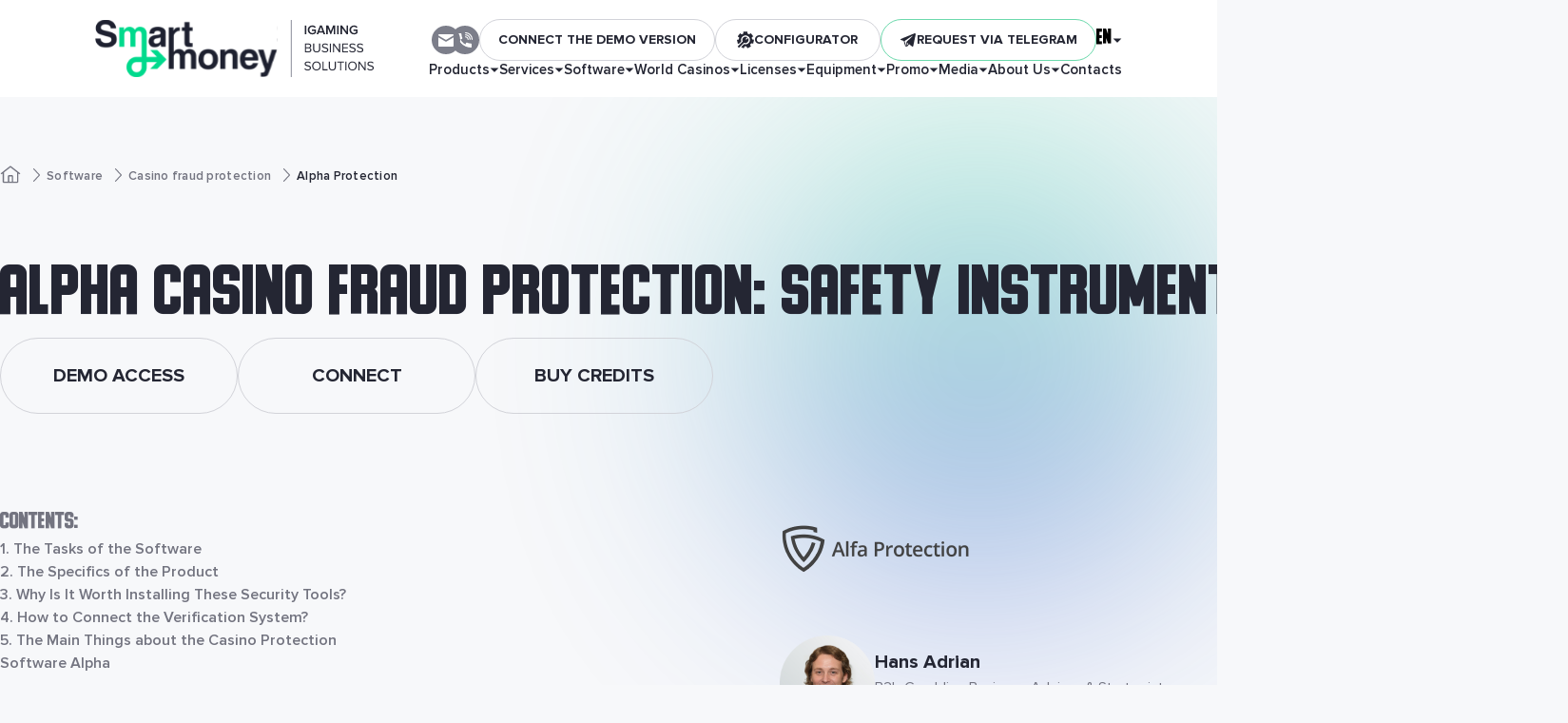

--- FILE ---
content_type: text/html; charset=UTF-8
request_url: https://en.sm-pay.com/alpha-protection
body_size: 54256
content:
<!DOCTYPE html>
<html lang="en-US" langjs="en"
      class="">
<head>
    <link rel="shortcut icon" href="/public/images/icons/favicon-2.png"
          type="image/x-icon"/>
    <meta charset="UTF-8"/>
    <meta http-equiv="cache-control" content="no-cache"/>
    <meta http-equiv="X-UA-Compatible" content="IE=edge">
    <meta name="viewport" content="width=device-width, initial-scale=1, maximum-scale=1, user-scalable=no">
    <meta http-equiv="pragma" content="no-cache"/>
    <meta name="author" content=""/>
    <meta name="copyright" content="&copy;"/>
            <meta name="robots" content="index, follow" />
    
    <link rel="stylesheet" href="/public/css/layout.css?v=14">

    <meta name="google-site-verification" content="kqQzpL28jDKrSDjfOJw7KCYIZ55W2zT1yU-p7LG2BCk"/>
    <meta name="google-site-verification" content="0XbD2CMhC20Q-NfWbDs6MRM5LsWDsneh1JaWZ1d_Xh0" />

    <!--<meta name="msvalidate.01" content="AD6013A8A7F84239554EC0F7089DA8E1" />-->
<title>Alpha Casino Fraud Protection & Id Verification System for Sale</title>
<meta name="keywords" content="Alpha, casino, fraud, protection, software, security, id verification, connect, online, gambling, business, tool, system" >
<meta name="description" content="Alpha protection casino fraud protection: connect the security software & id verification system at Smart Money | Turnkey online gambling business | Support" >
    <link rel="canonical" href="https://en.sm-pay.com/alpha-protection" />

<meta property="og:url"                content="https://en.sm-pay.com/alpha-protection" />
<meta property="og:title"              content="Alpha Casino Fraud Protection & Id Verification System for Sale" />
<meta property="og:description"        content="Alpha protection casino fraud protection: connect the security software & id verification system at Smart Money | Turnkey online gambling business | Support" />
<meta property="og:image" content="https://en.sm-pay.com/public/userfiles/securityCasino/2020-07/Alpha-Protection-security-software.jpg" />
<meta property="og:image:type" content="image/jpeg" />
<meta property="og:image:width" content="800" />
<meta property="og:image:height" content="500" />

<meta name="twitter:card" content="summary_large_image">
<meta name="twitter:title" content="Alpha Casino Fraud Protection & Id Verification System for Sale">
<meta name="twitter:description" content="Alpha protection casino fraud protection: connect the security software & id verification system at Smart Money | Turnkey online gambling business | Support">
<meta name="twitter:image" content="https://en.sm-pay.com/public/userfiles/securityCasino/2020-07/Alpha-Protection-security-software.jpg"/>
                        <link rel="alternate" hreflang="ru-RU" href="https://sm-pay.com/alpha-protection" />
                        <link rel="alternate" hreflang="x-default" href="https://en.sm-pay.com/alpha-protection" />
                <link rel="alternate" hreflang="en-US" href="https://en.sm-pay.com/alpha-protection" />
                    <link rel="alternate" hreflang="uk-UA" href="https://ua.sm-pay.com/alpha-protection" />
        
    <meta name="csrf-token" content="ZmZvcjdvQTl4cDdNd2tuTDRrTHBDMzlqQ0VFaTBkZ0qoPfF-kPsz7OnZzzVodac0Jud9hKAWjuukv6tpg1ONgw==">

</head>

<body>
<div id="page-wrapper" class="page-wrapper">
    <header class="header">
    <div class="header__container">
        <a href="/" class="logo">
            <picture>
                <source media="(max-width: 374px)" srcset="/public/img/logo-320.svg" />
                <img src="/public/img/logo.svg?v=1" alt="">
            </picture>
        </a>

        <div class="header__wrapper">
            <div class="header__box">
                <div class="social">
                    <div class="social__item social__item--email">
                        <svg xmlns="http://www.w3.org/2000/svg" width="16" height="13" viewBox="0 0 16 13" fill="none">
                            <path d="M8 5.98L16 1.3V0.866666C16 0.346666 15.68 0 15.2 0H0.8C0.32 0 0 0.346666 0 0.866666V1.3L8 5.98Z" fill="white"/>
                            <path d="M8.4 7.71333C8.16 7.8 7.84 7.8 7.6 7.71333L0 3.29334V12.1333C0 12.6533 0.32 13 0.8 13H15.2C15.68 13 16 12.6533 16 12.1333V3.29334L8.4 7.71333Z" fill="white"/>
                        </svg>
                        <div class="tooltip header__contacts-tooltip">
                            <span><a href="/cdn-cgi/l/email-protection" class="__cf_email__" data-cfemail="503d313e3137352210233d7d2031297e333f3d">[email&#160;protected]</a></span>
                            <div class="tooltip__btns">
                                <div class="btn btn--transparent" data-copy="manager@sm-pay.com" onclick="clipBoard(this)">Copy</div>
                            </div>
                            <div class="tooltip__warning" data-nosnippet>
                                <div class="tooltip__warning-head">
                                    <svg width="20" height="20" viewBox="0 0 20 20" fill="none" xmlns="http://www.w3.org/2000/svg">
                                        <path d="M10.5039 1.79883H9.49608L0 17.3317L0.536058 18.2004H19.4639L20 17.3317L10.5039 1.79883ZM10.5858 15.6621H9.41423V14.4905H10.5858V15.6621ZM10.5858 13.1237H9.41423V6.8755H10.5858V13.1237Z" fill="#FAB81E"/>
                                        <defs>
                                            <rect width="20" height="20" fill="white"/>
                                        </defs>
                                    </svg>
                                    Attention                                </div>
                                <div class="tooltip__warning-text">It is important to enter the specified email <strong><a href="/cdn-cgi/l/email-protection" class="__cf_email__" data-cfemail="d6bbb7b8b7b1b3a496a5bbfba6b7aff8b5b9bb">[email&#160;protected]</a></strong> to avoid fraud.</div>
                            </div>
                        </div>
                        <div class="tooltip tooltip--copied hidden" data-copied="manager@sm-pay.com">
                            <div class="tooltip--copied__head">
                                <svg width="25" height="25" viewBox="0 0 25 25" fill="none" xmlns="http://www.w3.org/2000/svg">
                                    <path d="M12.5 0C10.0277 0 7.61099 0.733112 5.55538 2.10663C3.49976 3.48015 1.89761 5.43238 0.951511 7.71645C0.00541601 10.0005 -0.242126 12.5139 0.24019 14.9386C0.722505 17.3634 1.91301 19.5907 3.66117 21.3388C5.40933 23.087 7.63661 24.2775 10.0614 24.7598C12.4861 25.2421 14.9995 24.9946 17.2835 24.0485C19.5676 23.1024 21.5199 21.5002 22.8934 19.4446C24.2669 17.389 25 14.9723 25 12.5C25 9.18479 23.683 6.00537 21.3388 3.66116C18.9946 1.31696 15.8152 0 12.5 0ZM12.5 23.4375C10.3368 23.4375 8.22212 22.796 6.42345 21.5942C4.62479 20.3924 3.22291 18.6842 2.39507 16.6856C1.56724 14.687 1.35064 12.4879 1.77267 10.3662C2.19469 8.24453 3.23639 6.29565 4.76602 4.76602C6.29566 3.23638 8.24454 2.19469 10.3662 1.77266C12.4879 1.35063 14.687 1.56723 16.6856 2.39507C18.6842 3.2229 20.3924 4.62479 21.5942 6.42345C22.796 8.22211 23.4375 10.3368 23.4375 12.5C23.4375 15.4008 22.2852 18.1828 20.234 20.234C18.1828 22.2852 15.4008 23.4375 12.5 23.4375Z" fill="#42C57E"/>
                                    <path d="M20.3128 7.89027C20.1665 7.74476 19.9685 7.66309 19.7621 7.66309C19.5557 7.66309 19.3577 7.74476 19.2113 7.89027L10.5394 16.5231L5.85191 11.8356C5.70894 11.6812 5.51051 11.59 5.30026 11.5819C5.09002 11.5739 4.88518 11.6496 4.73082 11.7926C4.57645 11.9356 4.4852 12.134 4.47715 12.3443C4.46909 12.5545 4.54488 12.7593 4.68785 12.9137L10.5394 18.7496L20.3128 8.99964C20.3861 8.92702 20.4442 8.84061 20.4839 8.74541C20.5235 8.6502 20.5439 8.54809 20.5439 8.44496C20.5439 8.34182 20.5235 8.23971 20.4839 8.14451C20.4442 8.0493 20.3861 7.9629 20.3128 7.89027Z" fill="#42C57E"/>
                                </svg>
                                <span>Copied!</span>
                            </div>
                        </div>
                    </div>

                </div>

                <button class="header__tel js-popup js-popup-auto-button" data-id="1">
                    <svg width="16" height="16" viewBox="0 0 16 16" fill="none" xmlns="http://www.w3.org/2000/svg">
                        <path d="M8.53333 4.2666C8.23893 4.2666 8 4.50554 8 4.79994C8 5.09435 8.23893 5.33329 8.53333 5.33329C9.70987 5.33329 10.6667 6.2901 10.6667 7.46665C10.6667 7.76106 10.9056 8 11.2 8C11.4944 8 11.7333 7.76106 11.7333 7.46665C11.7333 5.70236 10.2976 4.2666 8.53333 4.2666Z" fill="white"/>
                        <path d="M8.53333 2.13379C8.23893 2.13379 8 2.37273 8 2.66713C8 2.96154 8.23893 3.20047 8.53333 3.20047C10.8864 3.20047 12.8 5.1141 12.8 7.46721C12.8 7.76161 13.0389 8.00055 13.3333 8.00055C13.6277 8.00055 13.8667 7.76161 13.8667 7.46721C13.8667 4.52636 11.4741 2.13379 8.53333 2.13379Z" fill="white"/>
                        <path d="M8.53333 0C8.23893 0 8 0.238937 8 0.533342C8 0.827747 8.23893 1.06668 8.53333 1.06668C12.0629 1.06668 14.9333 3.93713 14.9333 7.46679C14.9333 7.76119 15.1723 8.00013 15.4667 8.00013C15.7611 8.00013 16 7.76119 16 7.46679C16 3.34939 12.6496 0 8.53333 0Z" fill="white"/>
                        <path d="M14.4 11.7332C12.8512 11.7332 11.376 11.3962 10.016 10.7316C9.888 10.6676 9.7408 10.6602 9.60747 10.7071C9.47307 10.754 9.3632 10.8522 9.30133 10.9791L8.46293 12.7146C6.29333 11.5039 4.49707 9.70868 3.28747 7.53904L5.02187 6.6985C5.14987 6.63663 5.24693 6.52676 5.29387 6.39236C5.33973 6.25902 5.3312 6.11182 5.26827 5.98382C4.60373 4.6238 4.26667 3.14857 4.26667 1.59975C4.26667 1.30534 4.02773 1.06641 3.73333 1.06641H0.533333C0.238933 1.06641 0 1.30534 0 1.59975C0 9.54014 6.45973 16 14.4 16C14.6944 16 14.9333 15.761 14.9333 15.4666V12.2666C14.9333 11.9722 14.6944 11.7332 14.4 11.7332Z" fill="white"/>
                    </svg>
                </button>

                <button class="btn btn--transparent header-demo js-popup" data-id="23">Connect the demo version</button>

                                <a href="/configurator" class="btn btn--transparent header-conf">
                    <svg xmlns="http://www.w3.org/2000/svg" width="18" height="18" viewBox="0 0 18 18" fill="none">
                        <path d="M15.9463 8.34256C15.8933 7.68295 15.7481 7.04125 15.5127 6.42626L17.1348 5.12706L14.4988 1.83566L12.8865 3.12677C12.3299 2.7518 11.7279 2.46225 11.0894 2.26263V0.213867H6.87234V2.27599C6.20466 2.48967 5.57807 2.80207 5.00105 3.20865L3.37187 1.9425L0.78402 5.27218L2.44202 6.56048C2.22064 7.17688 2.08884 7.81785 2.04845 8.47502L0 8.96524L0.981176 13.0663L2.42234 12.7215C3.13225 12.0116 3.77314 11.3707 4.61588 10.528C3.49576 7.48801 5.74759 4.23831 9.00299 4.23831C11.5842 4.23831 13.6768 6.33102 13.6768 8.91216C13.6768 12.1002 10.5486 14.3511 7.5323 13.3495C7.29137 13.5904 4.79524 16.0866 4.40747 16.4743L7.18826 17.7851L8.11318 15.8228C8.75208 15.9051 9.38953 15.8984 10.0161 15.807L10.9635 17.7433L14.7515 15.8899L13.8065 13.9586C14.2746 13.5133 14.6759 13.009 15.0038 12.4527L17.0789 12.9173L18 8.80219L15.9463 8.34256Z" fill="#242633"/>
                        <path d="M11.9977 7.70139L11.7017 6.9571L9.92112 8.73738L9.12128 7.93754L10.9019 6.15726L10.1576 5.861C7.24432 4.70221 4.551 7.88948 6.07977 10.5545C2.14702 14.4873 5.50799 11.1267 0.783203 15.8515L2.16112 17.2294C4.9058 14.4847 2.2398 17.1511 7.50691 11.884C10.1956 13.1879 13.1067 10.4877 11.9977 7.70139Z" fill="#242633"/>
                        <defs>
                            <rect width="18" height="18" fill="white"/>
                        </defs>
                    </svg>
                    <span>Configurator</span>
                </a>

                <button class="btn btn--green-border header-tg js-popup-tg js-tg-side-button">
                    <svg xmlns="http://www.w3.org/2000/svg" width="18" height="18" viewBox="0 0 18 18" fill="none">
                        <path d="M16.86 2.71037C16.72 2.05179 16.405 1.86885 15.775 2.08837C15.67 2.12496 15.6 2.12496 15.495 2.16155C15.1449 2.3079 14.8299 2.45425 14.4799 2.6006C13.9199 2.82013 13.3249 3.03966 12.7649 3.25918C12.4149 3.40553 12.0649 3.58847 11.7148 3.73482C10.8398 4.1007 9.92979 4.46658 9.05477 4.83245C7.23471 5.56421 5.37966 6.29596 3.5596 7.06431C3.13959 7.24725 2.71958 7.3936 2.33457 7.57654C1.98456 7.72289 1.59955 7.86924 1.28454 8.08876C1.14453 8.19853 0.969527 8.41805 1.00453 8.5644C1.00453 8.71076 1.24954 8.85711 1.38954 9.00346C1.42454 9.04004 1.45954 9.04005 1.49454 9.04005C2.47457 9.36934 3.4546 9.66204 4.39963 9.99133C4.39963 10.1011 4.39963 10.2109 4.43463 10.3206L4.78464 11.4914L5.23965 13.0647C5.30965 13.2476 5.34466 13.4306 5.41466 13.6135C5.55466 14.0526 5.69467 14.4916 5.79967 14.9307C6.07968 15.882 6.8147 15.9551 7.02471 15.9551C7.05971 15.9551 7.09471 15.9551 7.12971 15.9551C7.16471 15.9551 7.19971 15.9551 7.23471 15.9551C7.79473 15.9551 8.14474 15.6258 8.38975 15.4429C8.42475 15.4063 8.45975 15.3697 8.49475 15.3331C8.52975 15.2965 8.56475 15.26 8.59975 15.2234C8.63475 15.1868 8.66975 15.1502 8.66975 15.1136C8.70475 15.077 8.77476 15.0038 8.80976 14.9673C9.12477 14.638 9.47478 14.3087 9.78979 13.9428L10.1748 13.5403C10.2448 13.5769 10.2798 13.6135 10.3498 13.6501C11.2248 14.3453 12.0999 15.0404 13.0099 15.699C13.6749 16.2112 14.1299 16.0649 14.4449 15.2965C14.5849 14.638 14.7249 13.9794 14.8649 13.3208C15.0049 12.6622 15.1099 12.0037 15.2499 11.3451C15.3199 10.9792 15.39 10.6133 15.495 10.2474C15.705 9.22298 15.915 8.23511 16.125 7.21066C16.195 6.88137 16.265 6.55208 16.335 6.22279C16.335 6.14961 16.37 6.07644 16.37 6.00326C16.58 4.97881 16.79 3.91776 17 2.8933C16.895 2.82013 16.895 2.78354 16.86 2.71037ZM8.14474 14.2721C8.10974 14.3087 8.07474 14.3453 8.03973 14.3819L8.07474 14.0892C8.10974 13.394 8.17974 12.7354 8.21474 12.0402C8.59975 12.3329 9.01976 12.6622 9.40478 12.9549C8.94976 13.394 8.56475 13.833 8.14474 14.2721ZM13.8499 4.86904C13.0099 5.67397 12.1349 6.51549 11.2948 7.32042C10.6298 7.94241 9.92979 8.5644 9.26477 9.22298C8.98476 9.4791 8.73976 9.73521 8.49475 9.99133C8.38975 10.1011 8.31974 10.1743 8.21474 10.284C8.03973 10.4304 7.86473 10.6133 7.72473 10.7597C7.68973 10.7963 7.65472 10.8328 7.61972 10.8694C7.58472 10.906 7.58472 10.906 7.54972 10.9426C7.47972 11.0158 7.40972 11.089 7.33971 11.1621C7.30471 11.1987 7.23471 11.3451 7.37472 11.4182C7.37472 11.528 7.33971 11.6744 7.33971 11.7841C7.26971 12.8452 7.19971 13.9062 7.12971 14.9673C6.8497 15.0038 6.7447 14.8941 6.6747 14.6014C6.49969 13.9794 6.28968 13.3574 6.11468 12.7354C5.83467 11.8573 5.58966 10.9792 5.30966 10.1011C5.34466 10.0645 5.41466 10.0645 5.44966 10.0279C7.40972 8.67417 9.43978 7.32042 11.4348 6.00326C12.1349 5.52762 12.8349 5.08857 13.5699 4.64952C13.6749 4.57634 13.8849 4.61293 14.0249 4.57634C13.9549 4.64952 13.9199 4.79587 13.8499 4.86904Z" fill="#242633"/>
                    </svg>
                    <span>Request via Telegram</span>
                </button>

                            <div class="lng">
        <div class="lng-current"><span>EN</span><svg xmlns="http://www.w3.org/2000/svg" width="10" height="5" viewBox="0 0 10 5" fill="none">
                            <path d="M5 5L0.669873 0.499999L9.33013 0.5L5 5Z" fill="#242633"/>
                        </svg></div>              <div class="lng-list">
                    <a  href="https://sm-pay.com/alpha-protection" class="link">RU</a><a  href="https://ua.sm-pay.com/alpha-protection" class="link">UA</a>              </div>
        </div>
    


                <div class="burger js-menu-open">
                    <span></span>
                    <span></span>
                    <span class="burger__item-hidden"></span>
                    <span></span>
                </div>
            </div>

            <div class="menu">

                                    <div class="menu__item  menu-categories__item--online-casino-products">
                        <a href="/online-casino-products">
                            <span>Products</span>
                                                            <svg xmlns="http://www.w3.org/2000/svg" width="10" height="5" viewBox="0 0 10 5" fill="none">
                                    <path d="M5 5L0.669873 0.499999L9.33013 0.5L5 5Z" fill="#242633"/>
                                </svg>
                                                    </a>
                                                    <div class="submenu ">
                                                                                                                                                    <a href="/bitcoin-casino"
                                           class="submenu__link  ">
                                                                                        Bitcoin casino                                        </a>
                                                                                                                                                                                        <a href="/white-label-solution"
                                           class="submenu__link  ">
                                                                                        White Label casino                                        </a>
                                                                                                                                                                                        <a href="/turnkey-online-casino-a-successful-creation-of-a-gambling-project-of-your-dreams"
                                           class="submenu__link  ">
                                                                                        Turnkey casino                                        </a>
                                                                                                                                                                                        <a href="/livecasino"
                                           class="submenu__link  ">
                                                                                        Live casino                                        </a>
                                                                                                                                                                                        <a href="/mobile-casino-as-a-profitable-business"
                                           class="submenu__link  ">
                                                                                        Mobile casino                                        </a>
                                                                                                                                                                                        <a href="/virtual-reality-casino"
                                           class="submenu__link  ">
                                                                                        VR casino                                        </a>
                                                                                                </div>
                                            </div>
                                    <div class="menu__item  menu-categories__item--services">
                        <a href="/services">
                            <span>Services</span>
                                                            <svg xmlns="http://www.w3.org/2000/svg" width="10" height="5" viewBox="0 0 10 5" fill="none">
                                    <path d="M5 5L0.669873 0.499999L9.33013 0.5L5 5Z" fill="#242633"/>
                                </svg>
                                                    </a>
                                                    <div class="submenu ">
                                                                                                                                                    <a href="/game-lease"
                                           class="submenu__link  ">
                                                                                        Game development                                        </a>
                                                                                                                                                                                        <a href="/online-casino-marketing"
                                           class="submenu__link  ">
                                                                                        Advertising and marketing                                        </a>
                                                                                                                                                                                        <a href="/demo-casino"
                                           class="submenu__link  ">
                                                                                        Online casino demo version                                        </a>
                                                                                                                                                                                        <a href="/casino-security"
                                           class="submenu__link  ">
                                                                                        Casino security                                        </a>
                                                                                                </div>
                                            </div>
                                    <div class="menu__item  menu-categories__item--products">
                        <a href="/products">
                            <span>Software</span>
                                                            <svg xmlns="http://www.w3.org/2000/svg" width="10" height="5" viewBox="0 0 10 5" fill="none">
                                    <path d="M5 5L0.669873 0.499999L9.33013 0.5L5 5Z" fill="#242633"/>
                                </svg>
                                                    </a>
                                                    <div class="submenu ">
                                                                                                            <div class="submenu__item">
                                            <a href="javascript:void(0)"
                                               class="submenu__link " data-param="30">
                                                Casino software                                                <i>
                                                    <svg xmlns="http://www.w3.org/2000/svg" width="24" height="24" viewBox="0 0 24 24" fill="none">
                                                        <path fill-rule="evenodd" clip-rule="evenodd" d="M9 4L7 6L13 12L7 18L9 20L17 12L9 4Z" fill="#737480"/>
                                                    </svg>
                                                </i>
                                            </a>
                                            <div class="submenu__3level">
                                                                                                                                                    <a href="/amatic"
                                                       class="submenu__3level-link ">
                                                        Amatic                                                    </a>
                                                                                                    <a href="/microgaming"
                                                       class="submenu__3level-link ">
                                                        Microgaming                                                    </a>
                                                                                                    <a href="/greentube"
                                                       class="submenu__3level-link ">
                                                        Greentube                                                    </a>
                                                                                                    <a href="/novomatic"
                                                       class="submenu__3level-link ">
                                                        Novomatic                                                    </a>
                                                                                                    <a href="/lucky-streak"
                                                       class="submenu__3level-link ">
                                                        Lucky Streak                                                    </a>
                                                                                                    <a href="/aristocrat"
                                                       class="submenu__3level-link ">
                                                        Aristocrat                                                    </a>
                                                                                                    <a href="/endorphina"
                                                       class="submenu__3level-link ">
                                                        Endorphina                                                    </a>
                                                                                                    <a href="/stakelogic"
                                                       class="submenu__3level-link ">
                                                        Stakelogic                                                    </a>
                                                                                                    <a href="/onlyplay"
                                                       class="submenu__3level-link ">
                                                        Onlyplay                                                    </a>
                                                                                                    <a href="/smartsoft-gaming"
                                                       class="submenu__3level-link ">
                                                        SmartSoft Gaming                                                    </a>
                                                                                                    <a href="/quickspin"
                                                       class="submenu__3level-link ">
                                                        Quickspin                                                    </a>
                                                                                                    <a href="/aviatrix-game"
                                                       class="submenu__3level-link ">
                                                        AviatriX Game                                                    </a>
                                                                                                    <a href="/betsolutions"
                                                       class="submenu__3level-link ">
                                                        Betsolutions                                                    </a>
                                                                                                    <a href="/1win"
                                                       class="submenu__3level-link ">
                                                        1Win                                                    </a>
                                                                                                    <a href="/tom-horn"
                                                       class="submenu__3level-link ">
                                                        Tom Horn                                                    </a>
                                                                                                    <a href="/gaming-corps"
                                                       class="submenu__3level-link ">
                                                        Gaming Corps                                                    </a>
                                                                                                    <a href="/northernlights"
                                                       class="submenu__3level-link ">
                                                        Northern Lights Gaming                                                    </a>
                                                                                                    <a href="/osirisxgames"
                                                       class="submenu__3level-link ">
                                                        OsirisX                                                    </a>
                                                                                                    <a href="/light-and-wonder"
                                                       class="submenu__3level-link ">
                                                        Light & Wonder                                                    </a>
                                                                                                    <a href="/thunderkick"
                                                       class="submenu__3level-link ">
                                                        Thunderkick                                                    </a>
                                                                                                    <a href="/nucleus"
                                                       class="submenu__3level-link ">
                                                        Nucleus                                                    </a>
                                                                                                    <a href="/push-gaming"
                                                       class="submenu__3level-link ">
                                                        Push Gaming                                                    </a>
                                                                                                    <a href="/big-time-gaming"
                                                       class="submenu__3level-link ">
                                                        Big Time Gaming                                                    </a>
                                                                                                    <a href="/leander"
                                                       class="submenu__3level-link ">
                                                        RAW Arena (Leander)                                                    </a>
                                                                                                    <a href="/cq9-gaming"
                                                       class="submenu__3level-link ">
                                                        CQ9 Gaming                                                    </a>
                                                                                                    <a href="/top-trend-gaming"
                                                       class="submenu__3level-link ">
                                                        Top Trend Gaming                                                    </a>
                                                                                                    <a href="/wm555"
                                                       class="submenu__3level-link ">
                                                        WM555                                                    </a>
                                                                                                    <a href="/bet2tech"
                                                       class="submenu__3level-link ">
                                                        Bet2Tech                                                    </a>
                                                                                                    <a href="/v8-poker"
                                                       class="submenu__3level-link ">
                                                        V8 Poker                                                    </a>
                                                                                                    <a href="/allbetgaming"
                                                       class="submenu__3level-link ">
                                                        AllbetGaming                                                    </a>
                                                                                                    <a href="/dgcasino"
                                                       class="submenu__3level-link ">
                                                        Dream Gaming                                                    </a>
                                                                                                    <a href="/isoftbet"
                                                       class="submenu__3level-link ">
                                                        iSoftbet                                                    </a>
                                                                                                    <a href="/elk-studios"
                                                       class="submenu__3level-link ">
                                                        Elk Studios                                                    </a>
                                                                                                    <a href="/wms"
                                                       class="submenu__3level-link ">
                                                        WMS                                                     </a>
                                                                                                    <a href="/lebogame"
                                                       class="submenu__3level-link ">
                                                        Lebo Gaming                                                    </a>
                                                                                                    <a href="/gameart"
                                                       class="submenu__3level-link ">
                                                        GameArt                                                    </a>
                                                                                                    <a href="/blueprint"
                                                       class="submenu__3level-link ">
                                                        Blueprint                                                    </a>
                                                                                                    <a href="/spinomenal"
                                                       class="submenu__3level-link ">
                                                        Spinomenal                                                    </a>
                                                                                                    <a href="/yggdrasil"
                                                       class="submenu__3level-link ">
                                                        Yggdrasil                                                    </a>
                                                                                                    <a href="/merkur-gaming"
                                                       class="submenu__3level-link ">
                                                        Merkur Gaming                                                    </a>
                                                                                                    <a href="/platipus"
                                                       class="submenu__3level-link ">
                                                        Platipus                                                    </a>
                                                                                                    <a href="/bgaming"
                                                       class="submenu__3level-link ">
                                                        BGaming                                                    </a>
                                                                                                    <a href="/fugaso"
                                                       class="submenu__3level-link ">
                                                        Fugaso                                                    </a>
                                                                                                    <a href="/ainsworth"
                                                       class="submenu__3level-link ">
                                                        Ainsworth Game Technology                                                    </a>
                                                                                                    <a href="/spadegaming"
                                                       class="submenu__3level-link ">
                                                        Spadegaming                                                    </a>
                                                                                                    <a href="/booongo"
                                                       class="submenu__3level-link ">
                                                        3 Oaks Gaming (Booongo)                                                    </a>
                                                                                                    <a href="/playson"
                                                       class="submenu__3level-link ">
                                                        Playson                                                    </a>
                                                                                                    <a href="/wazdan"
                                                       class="submenu__3level-link ">
                                                        Wazdan                                                    </a>
                                                                                                    <a href="/gamomat"
                                                       class="submenu__3level-link ">
                                                        Gamomat                                                    </a>
                                                                                                    <a href="/gammastack"
                                                       class="submenu__3level-link ">
                                                        GammaStack                                                    </a>
                                                                                                    <a href="/everymatrix"
                                                       class="submenu__3level-link ">
                                                        EveryMatrix                                                    </a>
                                                                                                    <a href="/konami"
                                                       class="submenu__3level-link ">
                                                        Konami                                                    </a>
                                                                                                    <a href="/incredible-technologies"
                                                       class="submenu__3level-link ">
                                                        Incredible Technologies                                                    </a>
                                                                                                    <a href="/ags"
                                                       class="submenu__3level-link ">
                                                        AGS                                                    </a>
                                                                                                    <a href="/big-fish-games"
                                                       class="submenu__3level-link ">
                                                        Big Fish Games                                                    </a>
                                                                                                    <a href="/igaming"
                                                       class="submenu__3level-link ">
                                                        iGaming                                                    </a>
                                                                                                    <a href="/gaminator"
                                                       class="submenu__3level-link ">
                                                        Gaminator Casino                                                    </a>
                                                                                                    <a href="/egamingslivecasino"
                                                       class="submenu__3level-link ">
                                                        Evolution Gaming                                                    </a>
                                                                                                    <a href="/xpro-gaming"
                                                       class="submenu__3level-link ">
                                                        XPro Gaming                                                    </a>
                                                                                                    <a href="/ezugi"
                                                       class="submenu__3level-link ">
                                                        Ezugi                                                    </a>
                                                                                                    <a href="/vivo-gaming-razrabotchik-luchshego-softa-dlya-live-kazino"
                                                       class="submenu__3level-link ">
                                                        VIVO Gaming                                                    </a>
                                                                                                    <a href="/betgamestv"
                                                       class="submenu__3level-link ">
                                                        Betgames.TV                                                    </a>
                                                                                                    <a href="/playngo"
                                                       class="submenu__3level-link ">
                                                        Play'n Go                                                    </a>
                                                                                                    <a href="/nextgen-casino-software"
                                                       class="submenu__3level-link ">
                                                        Nextgen Gaming                                                    </a>
                                                                                                    <a href="/amaya-gaming"
                                                       class="submenu__3level-link ">
                                                        Amaya Gaming                                                    </a>
                                                                                                    <a href="/booming-games"
                                                       class="submenu__3level-link ">
                                                        Booming games                                                    </a>
                                                                                                    <a href="/tvbet"
                                                       class="submenu__3level-link ">
                                                        TVBet                                                    </a>
                                                                                                    <a href="/realtime-gaming"
                                                       class="submenu__3level-link ">
                                                        Realtime gaming                                                    </a>
                                                                                                    <a href="/igrosoft"
                                                       class="submenu__3level-link ">
                                                        Igrosoft                                                    </a>
                                                                                                    <a href="/unicum"
                                                       class="submenu__3level-link ">
                                                        Unicum                                                    </a>
                                                                                                    <a href="/pragmatic-play"
                                                       class="submenu__3level-link ">
                                                        Pragmatic Play                                                    </a>
                                                                                                    <a href="/rival-gaming"
                                                       class="submenu__3level-link ">
                                                        Rival Gaming                                                    </a>
                                                                                                    <a href="/evenbet"
                                                       class="submenu__3level-link ">
                                                        EvenBet                                                    </a>
                                                                                                    <a href="/authentic-gaming"
                                                       class="submenu__3level-link ">
                                                        Authentic Gaming                                                    </a>
                                                                                                    <a href="/asia-live-tech"
                                                       class="submenu__3level-link ">
                                                        Asia Live Tech                                                    </a>
                                                                                                    <a href="/oriental-game"
                                                       class="submenu__3level-link ">
                                                        Oriental Game                                                    </a>
                                                                                                    <a href="/sa-gaming"
                                                       class="submenu__3level-link ">
                                                        SA Gaming                                                    </a>
                                                                                                    <a href="/slotegrator"
                                                       class="submenu__3level-link ">
                                                        Slotegrator                                                    </a>
                                                                                                    <a href="/casexe"
                                                       class="submenu__3level-link ">
                                                        Casexe                                                    </a>
                                                                                                    <a href="/casino1class"
                                                       class="submenu__3level-link ">
                                                        1 Class Casino                                                    </a>
                                                                                                    <a href="/maxima"
                                                       class="submenu__3level-link ">
                                                        Maxima Casino                                                     </a>
                                                                                                    <a href="/netent"
                                                       class="submenu__3level-link ">
                                                        NetEnt                                                    </a>
                                                                                                    <a href="/igt"
                                                       class="submenu__3level-link ">
                                                        IGT                                                    </a>
                                                                                                    <a href="/playtech"
                                                       class="submenu__3level-link ">
                                                        Playtech                                                    </a>
                                                                                                    <a href="/homeplay.html"
                                                       class="submenu__3level-link ">
                                                        Gaminator Homeplay                                                    </a>
                                                                                                    <a href="/superomatic"
                                                       class="submenu__3level-link ">
                                                        Superomatic                                                    </a>
                                                                                                    <a href="/winwincasino"
                                                       class="submenu__3level-link ">
                                                        WinWin Casino                                                    </a>
                                                                                                    <a href="/betsoft-gaming"
                                                       class="submenu__3level-link ">
                                                        Betsoft Gaming                                                    </a>
                                                                                                    <a href="/egt"
                                                       class="submenu__3level-link ">
                                                        EGT                                                    </a>
                                                                                                    <a href="/superomaticflash"
                                                       class="submenu__3level-link ">
                                                        Superomatic: A Gaming System for Land-Based Platforms                                                    </a>
                                                                                                    <a href="/2winpower"
                                                       class="submenu__3level-link ">
                                                        2WinPower                                                    </a>
                                                                                                    <a href="/champion"
                                                       class="submenu__3level-link ">
                                                        Champion                                                    </a>
                                                                                                    <a href="/global-slots"
                                                       class="submenu__3level-link ">
                                                        Global Slots                                                    </a>
                                                                                                    <a href="/flagman"
                                                       class="submenu__3level-link ">
                                                        Flagman                                                    </a>
                                                                                                    <a href="/singular"
                                                       class="submenu__3level-link ">
                                                        Singular                                                    </a>
                                                                                                    <a href="/1click-games"
                                                       class="submenu__3level-link ">
                                                        1Click Games                                                    </a>
                                                                                                    <a href="/mondo-gaming-ltd"
                                                       class="submenu__3level-link ">
                                                        Mondo Gaming LTD                                                    </a>
                                                                                                    <a href="/gamingtec"
                                                       class="submenu__3level-link ">
                                                        Gamingtec                                                    </a>
                                                                                                    <a href="/888-holdings-plc"
                                                       class="submenu__3level-link ">
                                                        888 Holdings PLC                                                    </a>
                                                                                                    <a href="/aspire-global"
                                                       class="submenu__3level-link ">
                                                        Aspire Global                                                    </a>
                                                                                                    <a href="/relax-gaming-group"
                                                       class="submenu__3level-link ">
                                                        Relax Gaming Group                                                    </a>
                                                                                                    <a href="/jdb168"
                                                       class="submenu__3level-link ">
                                                        JDB (JDB168)                                                    </a>
                                                                                                    <a href="/ash-gaming"
                                                       class="submenu__3level-link ">
                                                        Ash Gaming                                                    </a>
                                                                                                    <a href="/cube-limited"
                                                       class="submenu__3level-link ">
                                                        Cube Limited                                                    </a>
                                                                                                    <a href="/joyplay"
                                                       class="submenu__3level-link ">
                                                        Joyplay                                                    </a>
                                                                                                    <a href="/betgenius"
                                                       class="submenu__3level-link ">
                                                        Betgenius                                                    </a>
                                                                                                    <a href="/kambi"
                                                       class="submenu__3level-link ">
                                                        Kambi                                                    </a>
                                                                                                    <a href="/n2-live"
                                                       class="submenu__3level-link ">
                                                        n2-LIVE                                                    </a>
                                                                                                    <a href="/idnplay"
                                                       class="submenu__3level-link ">
                                                        IDNPlay                                                    </a>
                                                                                                    <a href="/habanero"
                                                       class="submenu__3level-link ">
                                                        Habanero                                                    </a>
                                                                                                    <a href="/hkb-gaming"
                                                       class="submenu__3level-link ">
                                                        HKB Gaming                                                    </a>
                                                                                                    <a href="/skywind-group"
                                                       class="submenu__3level-link ">
                                                        Skywind Group                                                    </a>
                                                                                                    <a href="/world-match-srl"
                                                       class="submenu__3level-link ">
                                                        World-Match Srl                                                    </a>
                                                                                                    <a href="/patagonia-entertainment-salsa-technology"
                                                       class="submenu__3level-link ">
                                                        Patagonia Entertainment (Salsa Technology)                                                    </a>
                                                                                            </div>
                                        </div>
                                                                                                                                                <div class="submenu__item">
                                            <a href="javascript:void(0)"
                                               class="submenu__link " data-param="44">
                                                Betting franchises                                                <i>
                                                    <svg xmlns="http://www.w3.org/2000/svg" width="24" height="24" viewBox="0 0 24 24" fill="none">
                                                        <path fill-rule="evenodd" clip-rule="evenodd" d="M9 4L7 6L13 12L7 18L9 20L17 12L9 4Z" fill="#737480"/>
                                                    </svg>
                                                </i>
                                            </a>
                                            <div class="submenu__3level">
                                                                                                                                                    <a href="/symphony-solutions"
                                                       class="submenu__3level-link ">
                                                        Symphony Solutions                                                    </a>
                                                                                                    <a href="/ultraplay-esports-solutions"
                                                       class="submenu__3level-link ">
                                                        UltraPlay eSports Solutions                                                    </a>
                                                                                                    <a href="/singular-for-betting"
                                                       class="submenu__3level-link ">
                                                        Singular                                                    </a>
                                                                                                    <a href="/ultraplay"
                                                       class="submenu__3level-link ">
                                                        UltraPlay                                                    </a>
                                                                                                    <a href="/platform-8-technologies"
                                                       class="submenu__3level-link ">
                                                        Platform 8 Technologies                                                    </a>
                                                                                                    <a href="/netshop-esports-solutions"
                                                       class="submenu__3level-link ">
                                                        NetShop eSports Solutions                                                    </a>
                                                                                                    <a href="/dench-solutions"
                                                       class="submenu__3level-link ">
                                                        Dench eGaming Solutions                                                    </a>
                                                                                                    <a href="/delasport"
                                                       class="submenu__3level-link ">
                                                        Delasport                                                    </a>
                                                                                                    <a href="/zenitbet"
                                                       class="submenu__3level-link ">
                                                        Zenitbet                                                    </a>
                                                                                                    <a href="/golden-race"
                                                       class="submenu__3level-link ">
                                                        Golden Race                                                    </a>
                                                                                                    <a href="/bingo-bet"
                                                       class="submenu__3level-link ">
                                                        Bingo Bet                                                    </a>
                                                                                                    <a href="/mohio"
                                                       class="submenu__3level-link ">
                                                        Mohio                                                    </a>
                                                                                                    <a href="/sportbet"
                                                       class="submenu__3level-link ">
                                                        Sportbet                                                    </a>
                                                                                                    <a href="/golden-cup"
                                                       class="submenu__3level-link ">
                                                        Golden Cup                                                    </a>
                                                                                                    <a href="/betradar"
                                                       class="submenu__3level-link ">
                                                        Betradar                                                    </a>
                                                                                                    <a href="/unibet"
                                                       class="submenu__3level-link ">
                                                        Unibet                                                    </a>
                                                                                                    <a href="/bk-olimp"
                                                       class="submenu__3level-link ">
                                                        Olimp                                                    </a>
                                                                                                    <a href="/efbet"
                                                       class="submenu__3level-link ">
                                                        Efbet                                                    </a>
                                                                                                    <a href="/betinvest"
                                                       class="submenu__3level-link ">
                                                        Betinvest                                                    </a>
                                                                                                    <a href="/bingo"
                                                       class="submenu__3level-link ">
                                                        Bet Boom (Bingo Boom)                                                    </a>
                                                                                            </div>
                                        </div>
                                                                                                                                                <div class="submenu__item">
                                            <a href="javascript:void(0)"
                                               class="submenu__link " data-param="42">
                                                Payment systems                                                <i>
                                                    <svg xmlns="http://www.w3.org/2000/svg" width="24" height="24" viewBox="0 0 24 24" fill="none">
                                                        <path fill-rule="evenodd" clip-rule="evenodd" d="M9 4L7 6L13 12L7 18L9 20L17 12L9 4Z" fill="#737480"/>
                                                    </svg>
                                                </i>
                                            </a>
                                            <div class="submenu__3level">
                                                                                                                                                    <a href="/pay-n-play"
                                                       class="submenu__3level-link ">
                                                        Pay N Play                                                    </a>
                                                                                                    <a href="/paycos"
                                                       class="submenu__3level-link ">
                                                        Paycos                                                    </a>
                                                                                                    <a href="/unified-payments-interface"
                                                       class="submenu__3level-link ">
                                                        Unified Payments Interface                                                    </a>
                                                                                                    <a href="/paytm"
                                                       class="submenu__3level-link ">
                                                        Paytm                                                    </a>
                                                                                                    <a href="/webcash"
                                                       class="submenu__3level-link ">
                                                        Webcash                                                    </a>
                                                                                                    <a href="/greenmoney"
                                                       class="submenu__3level-link ">
                                                        GreenMoney                                                    </a>
                                                                                                    <a href="/sp-money"
                                                       class="submenu__3level-link ">
                                                        СP-Money                                                    </a>
                                                                                                    <a href="/premier-technologies"
                                                       class="submenu__3level-link ">
                                                        Linkly (Premier Technologies)                                                    </a>
                                                                                                    <a href="/singular-payment-system"
                                                       class="submenu__3level-link ">
                                                        Usio (Singular Payments)                                                    </a>
                                                                                                    <a href="/b4u-global"
                                                       class="submenu__3level-link ">
                                                        B4U Global                                                    </a>
                                                                                                    <a href="/bitgo"
                                                       class="submenu__3level-link ">
                                                        BitGo                                                    </a>
                                                                                                    <a href="/alphapo"
                                                       class="submenu__3level-link ">
                                                        Alphapo                                                    </a>
                                                                                                    <a href="/di-pay"
                                                       class="submenu__3level-link ">
                                                        Di-Pay                                                    </a>
                                                                                                    <a href="/finstrum"
                                                       class="submenu__3level-link ">
                                                        Finstrum                                                    </a>
                                                                                                    <a href="/asia-payment-gateway"
                                                       class="submenu__3level-link ">
                                                        Asia Payment Gateway                                                    </a>
                                                                                            </div>
                                        </div>
                                                                                                                                                <div class="submenu__item">
                                            <a href="javascript:void(0)"
                                               class="submenu__link " data-param="80">
                                                Sweepstakes software                                                <i>
                                                    <svg xmlns="http://www.w3.org/2000/svg" width="24" height="24" viewBox="0 0 24 24" fill="none">
                                                        <path fill-rule="evenodd" clip-rule="evenodd" d="M9 4L7 6L13 12L7 18L9 20L17 12L9 4Z" fill="#737480"/>
                                                    </svg>
                                                </i>
                                            </a>
                                            <div class="submenu__3level">
                                                                                                                                                    <a href="/bbin"
                                                       class="submenu__3level-link ">
                                                        BBIN                                                    </a>
                                                                                                    <a href="/scientificgames"
                                                       class="submenu__3level-link ">
                                                        Scientific Games                                                    </a>
                                                                                                    <a href="/pobeda"
                                                       class="submenu__3level-link ">
                                                        Pobeda                                                    </a>
                                                                                                    <a href="/lottotech"
                                                       class="submenu__3level-link ">
                                                        Lottotech                                                    </a>
                                                                                                    <a href="/4-leaf-lotto"
                                                       class="submenu__3level-link ">
                                                        4 Leaf Lotto                                                    </a>
                                                                                                    <a href="/bonobo"
                                                       class="submenu__3level-link ">
                                                        Bonobo                                                    </a>
                                                                                            </div>
                                        </div>
                                                                                                                                                <div class="submenu__item">
                                            <a href="javascript:void(0)"
                                               class="submenu__link " data-param="84">
                                                Casino fraud protection                                                <i>
                                                    <svg xmlns="http://www.w3.org/2000/svg" width="24" height="24" viewBox="0 0 24 24" fill="none">
                                                        <path fill-rule="evenodd" clip-rule="evenodd" d="M9 4L7 6L13 12L7 18L9 20L17 12L9 4Z" fill="#737480"/>
                                                    </svg>
                                                </i>
                                            </a>
                                            <div class="submenu__3level">
                                                                                                                                                    <a href="/arxan-technologies"
                                                       class="submenu__3level-link ">
                                                        Arxan Technologies                                                    </a>
                                                                                                    <a href="/afimac"
                                                       class="submenu__3level-link ">
                                                        Afimac                                                    </a>
                                                                                                    <a href="/iovation"
                                                       class="submenu__3level-link ">
                                                        iovation                                                    </a>
                                                                                                    <a href="javascript:void(0)"
                                                       class="submenu__3level-link active">
                                                        Alpha Protection                                                    </a>
                                                                                                    <a href="/featurespace"
                                                       class="submenu__3level-link ">
                                                        Featurespace                                                    </a>
                                                                                                    <a href="/yoti"
                                                       class="submenu__3level-link ">
                                                        Yoti                                                    </a>
                                                                                                    <a href="/4stop"
                                                       class="submenu__3level-link ">
                                                        4Stop                                                    </a>
                                                                                                    <a href="/asap-secured"
                                                       class="submenu__3level-link ">
                                                        A.S.A.P. Secured                                                    </a>
                                                                                                    <a href="/bet-it-best-gmbh"
                                                       class="submenu__3level-link ">
                                                        Bet IT Best GmbH                                                    </a>
                                                                                                    <a href="/accertify"
                                                       class="submenu__3level-link ">
                                                        Accertify                                                    </a>
                                                                                                    <a href="/acuity-tec"
                                                       class="submenu__3level-link ">
                                                        AcuityTec                                                    </a>
                                                                                                    <a href="/abilott"
                                                       class="submenu__3level-link ">
                                                        Airnow Cybersecurity (Abilott)                                                    </a>
                                                                                            </div>
                                        </div>
                                                                                                </div>
                                            </div>
                                    <div class="menu__item  menu-categories__item--world-casinos">
                        <a href="/world-casinos">
                            <span>World Casinos</span>
                                                            <svg xmlns="http://www.w3.org/2000/svg" width="10" height="5" viewBox="0 0 10 5" fill="none">
                                    <path d="M5 5L0.669873 0.499999L9.33013 0.5L5 5Z" fill="#242633"/>
                                </svg>
                                                    </a>
                                                    <div class="submenu ">
                                                                                                            <div class="submenu__item">
                                            <a href="/gambling-business-in-asia"
                                               class="submenu__link " data-param="64">
                                                Asia                                                <i>
                                                    <svg xmlns="http://www.w3.org/2000/svg" width="24" height="24" viewBox="0 0 24 24" fill="none">
                                                        <path fill-rule="evenodd" clip-rule="evenodd" d="M9 4L7 6L13 12L7 18L9 20L17 12L9 4Z" fill="#737480"/>
                                                    </svg>
                                                </i>
                                            </a>
                                            <div class="submenu__3level">
                                                                                                                                                    <a href="/vietnam"
                                                       class="submenu__3level-link ">
                                                        Vietnam                                                    </a>
                                                                                                    <a href="/thailand"
                                                       class="submenu__3level-link ">
                                                        Thailand                                                    </a>
                                                                                                    <a href="/singapore"
                                                       class="submenu__3level-link ">
                                                        Singapore                                                    </a>
                                                                                                    <a href="/japan"
                                                       class="submenu__3level-link ">
                                                        Japan                                                    </a>
                                                                                                    <a href="/malaysia"
                                                       class="submenu__3level-link ">
                                                        Malaysia                                                    </a>
                                                                                                    <a href="/india"
                                                       class="submenu__3level-link ">
                                                        India                                                    </a>
                                                                                                    <a href="/kuwait"
                                                       class="submenu__3level-link ">
                                                        Kuwait                                                    </a>
                                                                                                    <a href="/korea"
                                                       class="submenu__3level-link ">
                                                        South Korea                                                    </a>
                                                                                            </div>
                                        </div>
                                                                                                                                                <div class="submenu__item">
                                            <a href="/gambling-business-in-africa"
                                               class="submenu__link " data-param="60">
                                                Africa                                                <i>
                                                    <svg xmlns="http://www.w3.org/2000/svg" width="24" height="24" viewBox="0 0 24 24" fill="none">
                                                        <path fill-rule="evenodd" clip-rule="evenodd" d="M9 4L7 6L13 12L7 18L9 20L17 12L9 4Z" fill="#737480"/>
                                                    </svg>
                                                </i>
                                            </a>
                                            <div class="submenu__3level">
                                                                                                                                                    <a href="/tunisia"
                                                       class="submenu__3level-link ">
                                                        Tunisia                                                    </a>
                                                                                                    <a href="/south-africa"
                                                       class="submenu__3level-link ">
                                                        South Africa                                                    </a>
                                                                                            </div>
                                        </div>
                                                                                                                                                <div class="submenu__item">
                                            <a href="/gambling-business-in-south-america"
                                               class="submenu__link " data-param="62">
                                                South America                                                <i>
                                                    <svg xmlns="http://www.w3.org/2000/svg" width="24" height="24" viewBox="0 0 24 24" fill="none">
                                                        <path fill-rule="evenodd" clip-rule="evenodd" d="M9 4L7 6L13 12L7 18L9 20L17 12L9 4Z" fill="#737480"/>
                                                    </svg>
                                                </i>
                                            </a>
                                            <div class="submenu__3level">
                                                                                                                                                    <a href="/brazil"
                                                       class="submenu__3level-link ">
                                                        Brazil                                                    </a>
                                                                                                    <a href="/colombia"
                                                       class="submenu__3level-link ">
                                                        Colombia                                                    </a>
                                                                                                    <a href="/argentina"
                                                       class="submenu__3level-link ">
                                                        Argentina                                                    </a>
                                                                                            </div>
                                        </div>
                                                                                                                                                <div class="submenu__item">
                                            <a href="/gambling-business-in-europe"
                                               class="submenu__link " data-param="81">
                                                Europe                                                <i>
                                                    <svg xmlns="http://www.w3.org/2000/svg" width="24" height="24" viewBox="0 0 24 24" fill="none">
                                                        <path fill-rule="evenodd" clip-rule="evenodd" d="M9 4L7 6L13 12L7 18L9 20L17 12L9 4Z" fill="#737480"/>
                                                    </svg>
                                                </i>
                                            </a>
                                            <div class="submenu__3level">
                                                                                                                                                    <a href="/germany"
                                                       class="submenu__3level-link ">
                                                        Germany                                                    </a>
                                                                                                    <a href="/great-britain"
                                                       class="submenu__3level-link ">
                                                        Great Britain                                                    </a>
                                                                                                    <a href="/norway"
                                                       class="submenu__3level-link ">
                                                        Norway                                                    </a>
                                                                                                    <a href="/sweden"
                                                       class="submenu__3level-link ">
                                                        Sweden                                                    </a>
                                                                                                    <a href="/portugal"
                                                       class="submenu__3level-link ">
                                                        Portugal                                                    </a>
                                                                                                    <a href="/denmark"
                                                       class="submenu__3level-link ">
                                                        Denmark                                                    </a>
                                                                                                    <a href="/netherlands"
                                                       class="submenu__3level-link ">
                                                        The Netherlands                                                    </a>
                                                                                                    <a href="/finland"
                                                       class="submenu__3level-link ">
                                                        Finland                                                    </a>
                                                                                            </div>
                                        </div>
                                                                                                                                                <div class="submenu__item">
                                            <a href="/gambling-business-in-north-america"
                                               class="submenu__link " data-param="82">
                                                North America                                                <i>
                                                    <svg xmlns="http://www.w3.org/2000/svg" width="24" height="24" viewBox="0 0 24 24" fill="none">
                                                        <path fill-rule="evenodd" clip-rule="evenodd" d="M9 4L7 6L13 12L7 18L9 20L17 12L9 4Z" fill="#737480"/>
                                                    </svg>
                                                </i>
                                            </a>
                                            <div class="submenu__3level">
                                                                                                                                                    <a href="/canada"
                                                       class="submenu__3level-link ">
                                                        Canada                                                    </a>
                                                                                                    <a href="/mexico"
                                                       class="submenu__3level-link ">
                                                        Mexico                                                    </a>
                                                                                            </div>
                                        </div>
                                                                                                                                                                                        <a href="/gambling-business-in-australia"
                                           class="submenu__link  ">
                                                                                        Australia                                        </a>
                                                                                                                                                                                        <a href="/gambling-business-in-new-zealand"
                                           class="submenu__link  ">
                                                                                        New Zealand                                        </a>
                                                                                                </div>
                                            </div>
                                    <div class="menu__item  menu-categories__item--licensing">
                        <a href="/licensing">
                            <span>Licenses</span>
                                                            <svg xmlns="http://www.w3.org/2000/svg" width="10" height="5" viewBox="0 0 10 5" fill="none">
                                    <path d="M5 5L0.669873 0.499999L9.33013 0.5L5 5Z" fill="#242633"/>
                                </svg>
                                                    </a>
                                                    <div class="submenu submenu-with-scroll">
                                                                                                                                                    <a href="/alderney"
                                           class="submenu__link  ">
                                            <img data-onload-src="/public/img/licenses/png/alderney.png" alt=""/>                                            Alderney                                        </a>
                                                                                                                                                                                        <a href="/anjouan"
                                           class="submenu__link  ">
                                            <img data-onload-src="/public/img/licenses/png/anjouan.png" alt=""/>                                            Anjouan                                        </a>
                                                                                                                                                                                        <a href="/australia"
                                           class="submenu__link  ">
                                            <img data-onload-src="/public/img/licenses/png/australia.png" alt=""/>                                            Australia                                        </a>
                                                                                                                                                                                        <a href="/austria"
                                           class="submenu__link  ">
                                            <img data-onload-src="/public/img/licenses/png/austria.png" alt=""/>                                            Austria                                        </a>
                                                                                                                                                                                        <a href="/belgium"
                                           class="submenu__link  ">
                                            <img data-onload-src="/public/img/licenses/png/belgium.png" alt=""/>                                            Belgium                                        </a>
                                                                                                                                                                                        <a href="/belize"
                                           class="submenu__link  ">
                                            <img data-onload-src="/public/img/licenses/png/belize.png" alt=""/>                                            Belize                                        </a>
                                                                                                                                                                                        <a href="/costa-rica"
                                           class="submenu__link  ">
                                            <img data-onload-src="/public/img/licenses/png/costa-rica.png" alt=""/>                                            Costa Rica                                        </a>
                                                                                                                                                                                        <a href="/curacao"
                                           class="submenu__link  ">
                                            <img data-onload-src="/public/img/licenses/png/curacao.png" alt=""/>                                            Curacao                                        </a>
                                                                                                                                                                                        <a href="/dominican-republic"
                                           class="submenu__link  ">
                                            <img data-onload-src="/public/img/licenses/png/dominican-republic.png" alt=""/>                                            Dominican Republic                                        </a>
                                                                                                                                                                                        <a href="/estonia"
                                           class="submenu__link  ">
                                            <img data-onload-src="/public/img/licenses/png/estonia.png" alt=""/>                                            Estonia                                        </a>
                                                                                                                                                                                        <a href="/georgia"
                                           class="submenu__link  ">
                                            <img data-onload-src="/public/img/licenses/png/georgia.png" alt=""/>                                            Georgia                                        </a>
                                                                                                                                                                                        <a href="/gibraltar"
                                           class="submenu__link  ">
                                            <img data-onload-src="/public/img/licenses/png/gibraltar.png" alt=""/>                                            Gibraltar                                        </a>
                                                                                                                                                                                        <a href="/isle-of-man"
                                           class="submenu__link  ">
                                            <img data-onload-src="/public/img/licenses/png/isle-of-man.png" alt=""/>                                            Isle of Man                                        </a>
                                                                                                                                                                                        <a href="/italy"
                                           class="submenu__link  ">
                                            <img data-onload-src="/public/img/licenses/png/italy.png" alt=""/>                                            Italy                                        </a>
                                                                                                                                                                                        <a href="/kahnawake"
                                           class="submenu__link  ">
                                            <img data-onload-src="/public/img/licenses/png/kahnawake.png" alt=""/>                                            Kahnawake                                        </a>
                                                                                                                                                                                        <a href="/malta"
                                           class="submenu__link  ">
                                            <img data-onload-src="/public/img/licenses/png/malta.png" alt=""/>                                            Malta                                        </a>
                                                                                                                                                                                        <a href="/ukraine"
                                           class="submenu__link  ">
                                            <img data-onload-src="/public/img/licenses/png/ukraine.png" alt=""/>                                            Ukraine                                        </a>
                                                                                                </div>
                                            </div>
                                    <div class="menu__item  menu-categories__item--equipment.html">
                        <a href="/equipment.html">
                            <span>Equipment</span>
                                                            <svg xmlns="http://www.w3.org/2000/svg" width="10" height="5" viewBox="0 0 10 5" fill="none">
                                    <path d="M5 5L0.669873 0.499999L9.33013 0.5L5 5Z" fill="#242633"/>
                                </svg>
                                                    </a>
                                                    <div class="submenu ">
                                                                                                                                                    <a href="/consoles"
                                           class="submenu__link  ">
                                                                                        Gamepads, Consoles                                        </a>
                                                                                                                                                                                        <a href="/internet-terminali"
                                           class="submenu__link  ">
                                                                                        Internet Terminals                                        </a>
                                                                                                                                                                                        <a href="/ras-terminals"
                                           class="submenu__link  ">
                                                                                        Payment Terminals                                        </a>
                                                                                                                                                                                        <a href="/razapp"
                                           class="submenu__link  ">
                                                                                        Electronic Video Attractions                                        </a>
                                                                                                                                                                                        <a href="/computers"
                                           class="submenu__link  ">
                                                                                        Computers for Gaming Clubs                                        </a>
                                                                                                                                                                                        <a href="/gajets"
                                           class="submenu__link  ">
                                                                                        Casino Gadgets                                        </a>
                                                                                                                                                                                        <a href="/igrobuki"
                                           class="submenu__link  ">
                                                                                        Gamebooks                                        </a>
                                                                                                                                                                                        <a href="/offline-box"
                                           class="submenu__link  ">
                                                                                        Gaming Box                                        </a>
                                                                                                                                                                                        <a href="/oborudovanie-dlya-loterei"
                                           class="submenu__link  ">
                                                                                        Lottery Equipment                                        </a>
                                                                                                                                                                                        <a href="/dealingcenter"
                                           class="submenu__link  ">
                                                                                        Exchange Terminals                                        </a>
                                                                                                                                                                                        <a href="/mebel-dlya-zalov"
                                           class="submenu__link  ">
                                                                                        Furniture for Gaming Clubs                                        </a>
                                                                                                </div>
                                            </div>
                                    <div class="menu__item  ">
                        <a href="javascript:void(0)">
                            <span>Promo</span>
                                                            <svg xmlns="http://www.w3.org/2000/svg" width="10" height="5" viewBox="0 0 10 5" fill="none">
                                    <path d="M5 5L0.669873 0.499999L9.33013 0.5L5 5Z" fill="#242633"/>
                                </svg>
                                                    </a>
                                                    <div class="submenu ">
                                                                                                                                                    <a href="/special-offer"
                                           class="submenu__link  ">
                                                                                        Gaminator                                        </a>
                                                                                                                                                                                        <a href="/win-win-casino-special-offer"
                                           class="submenu__link  ">
                                                                                        Win-Win                                        </a>
                                                                                                                                                                                        <a href="/superomatic-special-offer"
                                           class="submenu__link  ">
                                                                                        Superomatic                                        </a>
                                                                                                </div>
                                            </div>
                                    <div class="menu__item  ">
                        <a href="javascript:void(0)">
                            <span>Media</span>
                                                            <svg xmlns="http://www.w3.org/2000/svg" width="10" height="5" viewBox="0 0 10 5" fill="none">
                                    <path d="M5 5L0.669873 0.499999L9.33013 0.5L5 5Z" fill="#242633"/>
                                </svg>
                                                    </a>
                                                    <div class="submenu ">
                                                                                                                                                    <a href="/faq"
                                           class="submenu__link  ">
                                                                                        FAQ                                        </a>
                                                                                                                                                                                        <a href="/blog"
                                           class="submenu__link  ">
                                                                                        Blog                                        </a>
                                                                                                                                                                                        <a href="/glossary"
                                           class="submenu__link  ">
                                                                                        Glossary                                        </a>
                                                                                                                                                                                        <a href="/beginners"
                                           class="submenu__link  ">
                                                                                        For beginners                                        </a>
                                                                                                                                                                                        <a href="/newsall.html"
                                           class="submenu__link  ">
                                                                                        News                                        </a>
                                                                                                </div>
                                            </div>
                                    <div class="menu__item  ">
                        <a href="javascript:void(0)">
                            <span>About Us</span>
                                                            <svg xmlns="http://www.w3.org/2000/svg" width="10" height="5" viewBox="0 0 10 5" fill="none">
                                    <path d="M5 5L0.669873 0.499999L9.33013 0.5L5 5Z" fill="#242633"/>
                                </svg>
                                                    </a>
                                                    <div class="submenu ">
                                                                                                                                                    <a href="/smart-money"
                                           class="submenu__link  ">
                                                                                        Smart Money                                        </a>
                                                                                                                                                                                        <a href="/partnerskie-programmi"
                                           class="submenu__link  ">
                                                                                        For agents & partners                                        </a>
                                                                                                                                                                                        <a href="/advertising.html"
                                           class="submenu__link  ">
                                                                                        Promo materials                                        </a>
                                                                                                                                                                                        <a href="/author"
                                           class="submenu__link  ">
                                                                                        About the author                                        </a>
                                                                                                </div>
                                            </div>
                                    <div class="menu__item  menu-categories__item--contacts">
                        <a href="/contacts">
                            <span>Contacts</span>
                                                    </a>
                                            </div>
                
            </div>
        </div>
    </div>

    <div class="mobilemenu">
        <div class="mobilemenu__body">

            <div class="mobilemenu__contacts">
                <div class="social">

                    <div class="social__item social__item--email">
                        <i>
                            <svg width="10" height="8" viewBox="0 0 10 8" fill="none" xmlns="http://www.w3.org/2000/svg">
                                <path d="M5 3.68L10 0.8V0.533333C10 0.213333 9.8 0 9.5 0H0.5C0.2 0 0 0.213333 0 0.533333V0.8L5 3.68Z" fill="#F7F8FA"/>
                                <path d="M5.25 4.74667C5.1 4.8 4.9 4.8 4.75 4.74667L0 2.02667V7.46667C0 7.78667 0.2 8 0.5 8H9.5C9.8 8 10 7.78667 10 7.46667V2.02667L5.25 4.74667Z" fill="#F7F8FA"/>
                            </svg>
                        </i>
                        <span><a href="/cdn-cgi/l/email-protection" class="__cf_email__" data-cfemail="91fcf0fff0f6f4e3d1e2fcbce1f0e8bff2fefc">[email&#160;protected]</a></span>
                        <div class="tooltip header__contacts-tooltip">
                            <span><a href="/cdn-cgi/l/email-protection" class="__cf_email__" data-cfemail="e28f838c83858790a2918fcf92839bcc818d8f">[email&#160;protected]</a></span>
                            <div class="tooltip__btns">
                                <div class="btn btn--transparent" data-copy="manager@sm-pay.com" onclick="clipBoard(this)">Copy</div>
                            </div>
                            <div class="tooltip__warning" data-nosnippet>
                                <div class="tooltip__warning-head">
                                    <svg width="20" height="20" viewBox="0 0 20 20" fill="none" xmlns="http://www.w3.org/2000/svg">
                                        <path d="M10.5039 1.79883H9.49608L0 17.3317L0.536058 18.2004H19.4639L20 17.3317L10.5039 1.79883ZM10.5858 15.6621H9.41423V14.4905H10.5858V15.6621ZM10.5858 13.1237H9.41423V6.8755H10.5858V13.1237Z" fill="#FAB81E"/>
                                        <defs>
                                            <rect width="20" height="20" fill="white"/>
                                        </defs>
                                    </svg>
                                    Attention                                </div>
                                <div class="tooltip__warning-text">It is important to enter the specified skype <strong><a href="/cdn-cgi/l/email-protection" class="__cf_email__" data-cfemail="82efe3ece3e5e7f0c2f1efaff2e3fbace1edef">[email&#160;protected]</a></strong> to avoid fraud.</div>
                            </div>
                        </div>
                        <div class="tooltip tooltip--copied hidden" data-copied="manager@sm-pay.com">
                            <div class="tooltip--copied__head">
                                <svg width="25" height="25" viewBox="0 0 25 25" fill="none" xmlns="http://www.w3.org/2000/svg">
                                    <path d="M12.5 0C10.0277 0 7.61099 0.733112 5.55538 2.10663C3.49976 3.48015 1.89761 5.43238 0.951511 7.71645C0.00541601 10.0005 -0.242126 12.5139 0.24019 14.9386C0.722505 17.3634 1.91301 19.5907 3.66117 21.3388C5.40933 23.087 7.63661 24.2775 10.0614 24.7598C12.4861 25.2421 14.9995 24.9946 17.2835 24.0485C19.5676 23.1024 21.5199 21.5002 22.8934 19.4446C24.2669 17.389 25 14.9723 25 12.5C25 9.18479 23.683 6.00537 21.3388 3.66116C18.9946 1.31696 15.8152 0 12.5 0ZM12.5 23.4375C10.3368 23.4375 8.22212 22.796 6.42345 21.5942C4.62479 20.3924 3.22291 18.6842 2.39507 16.6856C1.56724 14.687 1.35064 12.4879 1.77267 10.3662C2.19469 8.24453 3.23639 6.29565 4.76602 4.76602C6.29566 3.23638 8.24454 2.19469 10.3662 1.77266C12.4879 1.35063 14.687 1.56723 16.6856 2.39507C18.6842 3.2229 20.3924 4.62479 21.5942 6.42345C22.796 8.22211 23.4375 10.3368 23.4375 12.5C23.4375 15.4008 22.2852 18.1828 20.234 20.234C18.1828 22.2852 15.4008 23.4375 12.5 23.4375Z" fill="#42C57E"/>
                                    <path d="M20.3128 7.89027C20.1665 7.74476 19.9685 7.66309 19.7621 7.66309C19.5557 7.66309 19.3577 7.74476 19.2113 7.89027L10.5394 16.5231L5.85191 11.8356C5.70894 11.6812 5.51051 11.59 5.30026 11.5819C5.09002 11.5739 4.88518 11.6496 4.73082 11.7926C4.57645 11.9356 4.4852 12.134 4.47715 12.3443C4.46909 12.5545 4.54488 12.7593 4.68785 12.9137L10.5394 18.7496L20.3128 8.99964C20.3861 8.92702 20.4442 8.84061 20.4839 8.74541C20.5235 8.6502 20.5439 8.54809 20.5439 8.44496C20.5439 8.34182 20.5235 8.23971 20.4839 8.14451C20.4442 8.0493 20.3861 7.9629 20.3128 7.89027Z" fill="#42C57E"/>
                                </svg>
                                <span>Copied!</span>
                            </div>
                        </div>
                    </div>
                </div>

                    <div class="languages">
                    <a href="https://sm-pay.com/alpha-protection" class="lang-bar-item ">RU</a>
                    <a href="javascript:void(0)" class="lang-bar-item active">EN</a>
                    <a href="https://ua.sm-pay.com/alpha-protection" class="lang-bar-item ">UA</a>
            </div>



                <button class="btn btn--transparent header-demo js-popup" data-id="23">Connect the demo version</button>

                <a href="/configurator" class="btn btn--transparent header-conf">
                    <svg xmlns="http://www.w3.org/2000/svg" width="18" height="18" viewBox="0 0 18 18" fill="none">
                        <path d="M15.9463 8.34256C15.8933 7.68295 15.7481 7.04125 15.5127 6.42626L17.1348 5.12706L14.4988 1.83566L12.8865 3.12677C12.3299 2.7518 11.7279 2.46225 11.0894 2.26263V0.213867H6.87234V2.27599C6.20466 2.48967 5.57807 2.80207 5.00105 3.20865L3.37187 1.9425L0.78402 5.27218L2.44202 6.56048C2.22064 7.17688 2.08884 7.81785 2.04845 8.47502L0 8.96524L0.981176 13.0663L2.42234 12.7215C3.13225 12.0116 3.77314 11.3707 4.61588 10.528C3.49576 7.48801 5.74759 4.23831 9.00299 4.23831C11.5842 4.23831 13.6768 6.33102 13.6768 8.91216C13.6768 12.1002 10.5486 14.3511 7.5323 13.3495C7.29137 13.5904 4.79524 16.0866 4.40747 16.4743L7.18826 17.7851L8.11318 15.8228C8.75208 15.9051 9.38953 15.8984 10.0161 15.807L10.9635 17.7433L14.7515 15.8899L13.8065 13.9586C14.2746 13.5133 14.6759 13.009 15.0038 12.4527L17.0789 12.9173L18 8.80219L15.9463 8.34256Z" fill="#242633"/>
                        <path d="M11.9977 7.70139L11.7017 6.9571L9.92112 8.73738L9.12128 7.93754L10.9019 6.15726L10.1576 5.861C7.24432 4.70221 4.551 7.88948 6.07977 10.5545C2.14702 14.4873 5.50799 11.1267 0.783203 15.8515L2.16112 17.2294C4.9058 14.4847 2.2398 17.1511 7.50691 11.884C10.1956 13.1879 13.1067 10.4877 11.9977 7.70139Z" fill="#242633"/>
                        <defs>
                            <rect width="18" height="18" fill="white"/>
                        </defs>
                    </svg>
                    <span>Configurator</span>
                </a>
            </div>

            <div class="mobilemenu__wrapper">
                <nav class="mobilemenu__items">

                                            <div class="mobilemenu__item  menu-categories__item--online-casino-products">
                            <a href="/online-casino-products" class="mobilemenu__link">
                                Products                                                                    <i>
                                        <svg xmlns="http://www.w3.org/2000/svg" width="24" height="24" viewBox="0 0 24 24" fill="none">
                                            <path fill-rule="evenodd" clip-rule="evenodd" d="M9 4L7 6L13 12L7 18L9 20L17 12L9 4Z" fill="#737480"/>
                                        </svg>
                                    </i>
                                                            </a>
                                                            <div class="mobilemenu__submenu  ">
                                                                                                                                                                    <a href="/bitcoin-casino"
                                               class="mobilemenu__submenu-link  ">
                                                                                                Bitcoin casino                                            </a>
                                                                                                                                                                                                            <a href="/white-label-solution"
                                               class="mobilemenu__submenu-link  ">
                                                                                                White Label casino                                            </a>
                                                                                                                                                                                                            <a href="/turnkey-online-casino-a-successful-creation-of-a-gambling-project-of-your-dreams"
                                               class="mobilemenu__submenu-link  ">
                                                                                                Turnkey casino                                            </a>
                                                                                                                                                                                                            <a href="/livecasino"
                                               class="mobilemenu__submenu-link  ">
                                                                                                Live casino                                            </a>
                                                                                                                                                                                                            <a href="/mobile-casino-as-a-profitable-business"
                                               class="mobilemenu__submenu-link  ">
                                                                                                Mobile casino                                            </a>
                                                                                                                                                                                                            <a href="/virtual-reality-casino"
                                               class="mobilemenu__submenu-link  ">
                                                                                                VR casino                                            </a>
                                                                                                            </div>
                                                    </div>
                                            <div class="mobilemenu__item  menu-categories__item--services">
                            <a href="/services" class="mobilemenu__link">
                                Services                                                                    <i>
                                        <svg xmlns="http://www.w3.org/2000/svg" width="24" height="24" viewBox="0 0 24 24" fill="none">
                                            <path fill-rule="evenodd" clip-rule="evenodd" d="M9 4L7 6L13 12L7 18L9 20L17 12L9 4Z" fill="#737480"/>
                                        </svg>
                                    </i>
                                                            </a>
                                                            <div class="mobilemenu__submenu  ">
                                                                                                                                                                    <a href="/game-lease"
                                               class="mobilemenu__submenu-link  ">
                                                                                                Game development                                            </a>
                                                                                                                                                                                                            <a href="/online-casino-marketing"
                                               class="mobilemenu__submenu-link  ">
                                                                                                Advertising and marketing                                            </a>
                                                                                                                                                                                                            <a href="/demo-casino"
                                               class="mobilemenu__submenu-link  ">
                                                                                                Online casino demo version                                            </a>
                                                                                                                                                                                                            <a href="/casino-security"
                                               class="mobilemenu__submenu-link  ">
                                                                                                Casino security                                            </a>
                                                                                                            </div>
                                                    </div>
                                            <div class="mobilemenu__item  menu-categories__item--products">
                            <a href="/products" class="mobilemenu__link">
                                Software                                                                    <i>
                                        <svg xmlns="http://www.w3.org/2000/svg" width="24" height="24" viewBox="0 0 24 24" fill="none">
                                            <path fill-rule="evenodd" clip-rule="evenodd" d="M9 4L7 6L13 12L7 18L9 20L17 12L9 4Z" fill="#737480"/>
                                        </svg>
                                    </i>
                                                            </a>
                                                            <div class="mobilemenu__submenu  product_helper_js">
                                                                                                                        <div class="mobilemenu__submenu-item">
                                                <a href="javascript:void(0)"
                                                   class="mobilemenu__submenu-link " data-param="30">
                                                    Casino software                                                    <i>
                                                        <svg xmlns="http://www.w3.org/2000/svg" width="24" height="24" viewBox="0 0 24 24" fill="none">
                                                            <path fill-rule="evenodd" clip-rule="evenodd" d="M9 4L7 6L13 12L7 18L9 20L17 12L9 4Z" fill="#737480"/>
                                                        </svg>
                                                    </i>
                                                </a>
                                                <div class="mobilemenu__3level">
                                                                                                                                                                <a href="/amatic" class="mobilemenu__3level-link ">Amatic</a>
                                                                                                            <a href="/microgaming" class="mobilemenu__3level-link ">Microgaming</a>
                                                                                                            <a href="/greentube" class="mobilemenu__3level-link ">Greentube</a>
                                                                                                            <a href="/novomatic" class="mobilemenu__3level-link ">Novomatic</a>
                                                                                                            <a href="/lucky-streak" class="mobilemenu__3level-link ">Lucky Streak</a>
                                                                                                            <a href="/aristocrat" class="mobilemenu__3level-link ">Aristocrat</a>
                                                                                                            <a href="/endorphina" class="mobilemenu__3level-link ">Endorphina</a>
                                                                                                            <a href="/stakelogic" class="mobilemenu__3level-link ">Stakelogic</a>
                                                                                                            <a href="/onlyplay" class="mobilemenu__3level-link ">Onlyplay</a>
                                                                                                            <a href="/smartsoft-gaming" class="mobilemenu__3level-link ">SmartSoft Gaming</a>
                                                                                                            <a href="/quickspin" class="mobilemenu__3level-link ">Quickspin</a>
                                                                                                            <a href="/aviatrix-game" class="mobilemenu__3level-link ">AviatriX Game</a>
                                                                                                            <a href="/betsolutions" class="mobilemenu__3level-link ">Betsolutions</a>
                                                                                                            <a href="/1win" class="mobilemenu__3level-link ">1Win</a>
                                                                                                            <a href="/tom-horn" class="mobilemenu__3level-link ">Tom Horn</a>
                                                                                                            <a href="/gaming-corps" class="mobilemenu__3level-link ">Gaming Corps</a>
                                                                                                            <a href="/northernlights" class="mobilemenu__3level-link ">Northern Lights Gaming</a>
                                                                                                            <a href="/osirisxgames" class="mobilemenu__3level-link ">OsirisX</a>
                                                                                                            <a href="/light-and-wonder" class="mobilemenu__3level-link ">Light & Wonder</a>
                                                                                                            <a href="/thunderkick" class="mobilemenu__3level-link ">Thunderkick</a>
                                                                                                            <a href="/nucleus" class="mobilemenu__3level-link ">Nucleus</a>
                                                                                                            <a href="/push-gaming" class="mobilemenu__3level-link ">Push Gaming</a>
                                                                                                            <a href="/big-time-gaming" class="mobilemenu__3level-link ">Big Time Gaming</a>
                                                                                                            <a href="/leander" class="mobilemenu__3level-link ">RAW Arena (Leander)</a>
                                                                                                            <a href="/cq9-gaming" class="mobilemenu__3level-link ">CQ9 Gaming</a>
                                                                                                            <a href="/top-trend-gaming" class="mobilemenu__3level-link ">Top Trend Gaming</a>
                                                                                                            <a href="/wm555" class="mobilemenu__3level-link ">WM555</a>
                                                                                                            <a href="/bet2tech" class="mobilemenu__3level-link ">Bet2Tech</a>
                                                                                                            <a href="/v8-poker" class="mobilemenu__3level-link ">V8 Poker</a>
                                                                                                            <a href="/allbetgaming" class="mobilemenu__3level-link ">AllbetGaming</a>
                                                                                                            <a href="/dgcasino" class="mobilemenu__3level-link ">Dream Gaming</a>
                                                                                                            <a href="/isoftbet" class="mobilemenu__3level-link ">iSoftbet</a>
                                                                                                            <a href="/elk-studios" class="mobilemenu__3level-link ">Elk Studios</a>
                                                                                                            <a href="/wms" class="mobilemenu__3level-link ">WMS </a>
                                                                                                            <a href="/lebogame" class="mobilemenu__3level-link ">Lebo Gaming</a>
                                                                                                            <a href="/gameart" class="mobilemenu__3level-link ">GameArt</a>
                                                                                                            <a href="/blueprint" class="mobilemenu__3level-link ">Blueprint</a>
                                                                                                            <a href="/spinomenal" class="mobilemenu__3level-link ">Spinomenal</a>
                                                                                                            <a href="/yggdrasil" class="mobilemenu__3level-link ">Yggdrasil</a>
                                                                                                            <a href="/merkur-gaming" class="mobilemenu__3level-link ">Merkur Gaming</a>
                                                                                                            <a href="/platipus" class="mobilemenu__3level-link ">Platipus</a>
                                                                                                            <a href="/bgaming" class="mobilemenu__3level-link ">BGaming</a>
                                                                                                            <a href="/fugaso" class="mobilemenu__3level-link ">Fugaso</a>
                                                                                                            <a href="/ainsworth" class="mobilemenu__3level-link ">Ainsworth Game Technology</a>
                                                                                                            <a href="/spadegaming" class="mobilemenu__3level-link ">Spadegaming</a>
                                                                                                            <a href="/booongo" class="mobilemenu__3level-link ">3 Oaks Gaming (Booongo)</a>
                                                                                                            <a href="/playson" class="mobilemenu__3level-link ">Playson</a>
                                                                                                            <a href="/wazdan" class="mobilemenu__3level-link ">Wazdan</a>
                                                                                                            <a href="/gamomat" class="mobilemenu__3level-link ">Gamomat</a>
                                                                                                            <a href="/gammastack" class="mobilemenu__3level-link ">GammaStack</a>
                                                                                                            <a href="/everymatrix" class="mobilemenu__3level-link ">EveryMatrix</a>
                                                                                                            <a href="/konami" class="mobilemenu__3level-link ">Konami</a>
                                                                                                            <a href="/incredible-technologies" class="mobilemenu__3level-link ">Incredible Technologies</a>
                                                                                                            <a href="/ags" class="mobilemenu__3level-link ">AGS</a>
                                                                                                            <a href="/big-fish-games" class="mobilemenu__3level-link ">Big Fish Games</a>
                                                                                                            <a href="/igaming" class="mobilemenu__3level-link ">iGaming</a>
                                                                                                            <a href="/gaminator" class="mobilemenu__3level-link ">Gaminator Casino</a>
                                                                                                            <a href="/egamingslivecasino" class="mobilemenu__3level-link ">Evolution Gaming</a>
                                                                                                            <a href="/xpro-gaming" class="mobilemenu__3level-link ">XPro Gaming</a>
                                                                                                            <a href="/ezugi" class="mobilemenu__3level-link ">Ezugi</a>
                                                                                                            <a href="/vivo-gaming-razrabotchik-luchshego-softa-dlya-live-kazino" class="mobilemenu__3level-link ">VIVO Gaming</a>
                                                                                                            <a href="/betgamestv" class="mobilemenu__3level-link ">Betgames.TV</a>
                                                                                                            <a href="/playngo" class="mobilemenu__3level-link ">Play'n Go</a>
                                                                                                            <a href="/nextgen-casino-software" class="mobilemenu__3level-link ">Nextgen Gaming</a>
                                                                                                            <a href="/amaya-gaming" class="mobilemenu__3level-link ">Amaya Gaming</a>
                                                                                                            <a href="/booming-games" class="mobilemenu__3level-link ">Booming games</a>
                                                                                                            <a href="/tvbet" class="mobilemenu__3level-link ">TVBet</a>
                                                                                                            <a href="/realtime-gaming" class="mobilemenu__3level-link ">Realtime gaming</a>
                                                                                                            <a href="/igrosoft" class="mobilemenu__3level-link ">Igrosoft</a>
                                                                                                            <a href="/unicum" class="mobilemenu__3level-link ">Unicum</a>
                                                                                                            <a href="/pragmatic-play" class="mobilemenu__3level-link ">Pragmatic Play</a>
                                                                                                            <a href="/rival-gaming" class="mobilemenu__3level-link ">Rival Gaming</a>
                                                                                                            <a href="/evenbet" class="mobilemenu__3level-link ">EvenBet</a>
                                                                                                            <a href="/authentic-gaming" class="mobilemenu__3level-link ">Authentic Gaming</a>
                                                                                                            <a href="/asia-live-tech" class="mobilemenu__3level-link ">Asia Live Tech</a>
                                                                                                            <a href="/oriental-game" class="mobilemenu__3level-link ">Oriental Game</a>
                                                                                                            <a href="/sa-gaming" class="mobilemenu__3level-link ">SA Gaming</a>
                                                                                                            <a href="/slotegrator" class="mobilemenu__3level-link ">Slotegrator</a>
                                                                                                            <a href="/casexe" class="mobilemenu__3level-link ">Casexe</a>
                                                                                                            <a href="/casino1class" class="mobilemenu__3level-link ">1 Class Casino</a>
                                                                                                            <a href="/maxima" class="mobilemenu__3level-link ">Maxima Casino </a>
                                                                                                            <a href="/netent" class="mobilemenu__3level-link ">NetEnt</a>
                                                                                                            <a href="/igt" class="mobilemenu__3level-link ">IGT</a>
                                                                                                            <a href="/playtech" class="mobilemenu__3level-link ">Playtech</a>
                                                                                                            <a href="/homeplay.html" class="mobilemenu__3level-link ">Gaminator Homeplay</a>
                                                                                                            <a href="/superomatic" class="mobilemenu__3level-link ">Superomatic</a>
                                                                                                            <a href="/winwincasino" class="mobilemenu__3level-link ">WinWin Casino</a>
                                                                                                            <a href="/betsoft-gaming" class="mobilemenu__3level-link ">Betsoft Gaming</a>
                                                                                                            <a href="/egt" class="mobilemenu__3level-link ">EGT</a>
                                                                                                            <a href="/superomaticflash" class="mobilemenu__3level-link ">Superomatic: A Gaming System for Land-Based Platforms</a>
                                                                                                            <a href="/2winpower" class="mobilemenu__3level-link ">2WinPower</a>
                                                                                                            <a href="/champion" class="mobilemenu__3level-link ">Champion</a>
                                                                                                            <a href="/global-slots" class="mobilemenu__3level-link ">Global Slots</a>
                                                                                                            <a href="/flagman" class="mobilemenu__3level-link ">Flagman</a>
                                                                                                            <a href="/singular" class="mobilemenu__3level-link ">Singular</a>
                                                                                                            <a href="/1click-games" class="mobilemenu__3level-link ">1Click Games</a>
                                                                                                            <a href="/mondo-gaming-ltd" class="mobilemenu__3level-link ">Mondo Gaming LTD</a>
                                                                                                            <a href="/gamingtec" class="mobilemenu__3level-link ">Gamingtec</a>
                                                                                                            <a href="/888-holdings-plc" class="mobilemenu__3level-link ">888 Holdings PLC</a>
                                                                                                            <a href="/aspire-global" class="mobilemenu__3level-link ">Aspire Global</a>
                                                                                                            <a href="/relax-gaming-group" class="mobilemenu__3level-link ">Relax Gaming Group</a>
                                                                                                            <a href="/jdb168" class="mobilemenu__3level-link ">JDB (JDB168)</a>
                                                                                                            <a href="/ash-gaming" class="mobilemenu__3level-link ">Ash Gaming</a>
                                                                                                            <a href="/cube-limited" class="mobilemenu__3level-link ">Cube Limited</a>
                                                                                                            <a href="/joyplay" class="mobilemenu__3level-link ">Joyplay</a>
                                                                                                            <a href="/betgenius" class="mobilemenu__3level-link ">Betgenius</a>
                                                                                                            <a href="/kambi" class="mobilemenu__3level-link ">Kambi</a>
                                                                                                            <a href="/n2-live" class="mobilemenu__3level-link ">n2-LIVE</a>
                                                                                                            <a href="/idnplay" class="mobilemenu__3level-link ">IDNPlay</a>
                                                                                                            <a href="/habanero" class="mobilemenu__3level-link ">Habanero</a>
                                                                                                            <a href="/hkb-gaming" class="mobilemenu__3level-link ">HKB Gaming</a>
                                                                                                            <a href="/skywind-group" class="mobilemenu__3level-link ">Skywind Group</a>
                                                                                                            <a href="/world-match-srl" class="mobilemenu__3level-link ">World-Match Srl</a>
                                                                                                            <a href="/patagonia-entertainment-salsa-technology" class="mobilemenu__3level-link ">Patagonia Entertainment (Salsa Technology)</a>
                                                                                                    </div>
                                            </div>
                                                                                                                                                                <div class="mobilemenu__submenu-item">
                                                <a href="javascript:void(0)"
                                                   class="mobilemenu__submenu-link " data-param="44">
                                                    Betting franchises                                                    <i>
                                                        <svg xmlns="http://www.w3.org/2000/svg" width="24" height="24" viewBox="0 0 24 24" fill="none">
                                                            <path fill-rule="evenodd" clip-rule="evenodd" d="M9 4L7 6L13 12L7 18L9 20L17 12L9 4Z" fill="#737480"/>
                                                        </svg>
                                                    </i>
                                                </a>
                                                <div class="mobilemenu__3level">
                                                                                                                                                                <a href="/symphony-solutions" class="mobilemenu__3level-link ">Symphony Solutions</a>
                                                                                                            <a href="/ultraplay-esports-solutions" class="mobilemenu__3level-link ">UltraPlay eSports Solutions</a>
                                                                                                            <a href="/singular-for-betting" class="mobilemenu__3level-link ">Singular</a>
                                                                                                            <a href="/ultraplay" class="mobilemenu__3level-link ">UltraPlay</a>
                                                                                                            <a href="/platform-8-technologies" class="mobilemenu__3level-link ">Platform 8 Technologies</a>
                                                                                                            <a href="/netshop-esports-solutions" class="mobilemenu__3level-link ">NetShop eSports Solutions</a>
                                                                                                            <a href="/dench-solutions" class="mobilemenu__3level-link ">Dench eGaming Solutions</a>
                                                                                                            <a href="/delasport" class="mobilemenu__3level-link ">Delasport</a>
                                                                                                            <a href="/zenitbet" class="mobilemenu__3level-link ">Zenitbet</a>
                                                                                                            <a href="/golden-race" class="mobilemenu__3level-link ">Golden Race</a>
                                                                                                            <a href="/bingo-bet" class="mobilemenu__3level-link ">Bingo Bet</a>
                                                                                                            <a href="/mohio" class="mobilemenu__3level-link ">Mohio</a>
                                                                                                            <a href="/sportbet" class="mobilemenu__3level-link ">Sportbet</a>
                                                                                                            <a href="/golden-cup" class="mobilemenu__3level-link ">Golden Cup</a>
                                                                                                            <a href="/betradar" class="mobilemenu__3level-link ">Betradar</a>
                                                                                                            <a href="/unibet" class="mobilemenu__3level-link ">Unibet</a>
                                                                                                            <a href="/bk-olimp" class="mobilemenu__3level-link ">Olimp</a>
                                                                                                            <a href="/efbet" class="mobilemenu__3level-link ">Efbet</a>
                                                                                                            <a href="/betinvest" class="mobilemenu__3level-link ">Betinvest</a>
                                                                                                            <a href="/bingo" class="mobilemenu__3level-link ">Bet Boom (Bingo Boom)</a>
                                                                                                    </div>
                                            </div>
                                                                                                                                                                <div class="mobilemenu__submenu-item">
                                                <a href="javascript:void(0)"
                                                   class="mobilemenu__submenu-link " data-param="42">
                                                    Payment systems                                                    <i>
                                                        <svg xmlns="http://www.w3.org/2000/svg" width="24" height="24" viewBox="0 0 24 24" fill="none">
                                                            <path fill-rule="evenodd" clip-rule="evenodd" d="M9 4L7 6L13 12L7 18L9 20L17 12L9 4Z" fill="#737480"/>
                                                        </svg>
                                                    </i>
                                                </a>
                                                <div class="mobilemenu__3level">
                                                                                                                                                                <a href="/pay-n-play" class="mobilemenu__3level-link ">Pay N Play</a>
                                                                                                            <a href="/paycos" class="mobilemenu__3level-link ">Paycos</a>
                                                                                                            <a href="/unified-payments-interface" class="mobilemenu__3level-link ">Unified Payments Interface</a>
                                                                                                            <a href="/paytm" class="mobilemenu__3level-link ">Paytm</a>
                                                                                                            <a href="/webcash" class="mobilemenu__3level-link ">Webcash</a>
                                                                                                            <a href="/greenmoney" class="mobilemenu__3level-link ">GreenMoney</a>
                                                                                                            <a href="/sp-money" class="mobilemenu__3level-link ">СP-Money</a>
                                                                                                            <a href="/premier-technologies" class="mobilemenu__3level-link ">Linkly (Premier Technologies)</a>
                                                                                                            <a href="/singular-payment-system" class="mobilemenu__3level-link ">Usio (Singular Payments)</a>
                                                                                                            <a href="/b4u-global" class="mobilemenu__3level-link ">B4U Global</a>
                                                                                                            <a href="/bitgo" class="mobilemenu__3level-link ">BitGo</a>
                                                                                                            <a href="/alphapo" class="mobilemenu__3level-link ">Alphapo</a>
                                                                                                            <a href="/di-pay" class="mobilemenu__3level-link ">Di-Pay</a>
                                                                                                            <a href="/finstrum" class="mobilemenu__3level-link ">Finstrum</a>
                                                                                                            <a href="/asia-payment-gateway" class="mobilemenu__3level-link ">Asia Payment Gateway</a>
                                                                                                    </div>
                                            </div>
                                                                                                                                                                <div class="mobilemenu__submenu-item">
                                                <a href="javascript:void(0)"
                                                   class="mobilemenu__submenu-link " data-param="80">
                                                    Sweepstakes software                                                    <i>
                                                        <svg xmlns="http://www.w3.org/2000/svg" width="24" height="24" viewBox="0 0 24 24" fill="none">
                                                            <path fill-rule="evenodd" clip-rule="evenodd" d="M9 4L7 6L13 12L7 18L9 20L17 12L9 4Z" fill="#737480"/>
                                                        </svg>
                                                    </i>
                                                </a>
                                                <div class="mobilemenu__3level">
                                                                                                                                                                <a href="/bbin" class="mobilemenu__3level-link ">BBIN</a>
                                                                                                            <a href="/scientificgames" class="mobilemenu__3level-link ">Scientific Games</a>
                                                                                                            <a href="/pobeda" class="mobilemenu__3level-link ">Pobeda</a>
                                                                                                            <a href="/lottotech" class="mobilemenu__3level-link ">Lottotech</a>
                                                                                                            <a href="/4-leaf-lotto" class="mobilemenu__3level-link ">4 Leaf Lotto</a>
                                                                                                            <a href="/bonobo" class="mobilemenu__3level-link ">Bonobo</a>
                                                                                                    </div>
                                            </div>
                                                                                                                                                                <div class="mobilemenu__submenu-item">
                                                <a href="javascript:void(0)"
                                                   class="mobilemenu__submenu-link " data-param="84">
                                                    Casino fraud protection                                                    <i>
                                                        <svg xmlns="http://www.w3.org/2000/svg" width="24" height="24" viewBox="0 0 24 24" fill="none">
                                                            <path fill-rule="evenodd" clip-rule="evenodd" d="M9 4L7 6L13 12L7 18L9 20L17 12L9 4Z" fill="#737480"/>
                                                        </svg>
                                                    </i>
                                                </a>
                                                <div class="mobilemenu__3level">
                                                                                                                                                                <a href="/arxan-technologies" class="mobilemenu__3level-link ">Arxan Technologies</a>
                                                                                                            <a href="/afimac" class="mobilemenu__3level-link ">Afimac</a>
                                                                                                            <a href="/iovation" class="mobilemenu__3level-link ">iovation</a>
                                                                                                            <a href="javascript:void(0)" class="mobilemenu__3level-link active">Alpha Protection</a>
                                                                                                            <a href="/featurespace" class="mobilemenu__3level-link ">Featurespace</a>
                                                                                                            <a href="/yoti" class="mobilemenu__3level-link ">Yoti</a>
                                                                                                            <a href="/4stop" class="mobilemenu__3level-link ">4Stop</a>
                                                                                                            <a href="/asap-secured" class="mobilemenu__3level-link ">A.S.A.P. Secured</a>
                                                                                                            <a href="/bet-it-best-gmbh" class="mobilemenu__3level-link ">Bet IT Best GmbH</a>
                                                                                                            <a href="/accertify" class="mobilemenu__3level-link ">Accertify</a>
                                                                                                            <a href="/acuity-tec" class="mobilemenu__3level-link ">AcuityTec</a>
                                                                                                            <a href="/abilott" class="mobilemenu__3level-link ">Airnow Cybersecurity (Abilott)</a>
                                                                                                    </div>
                                            </div>
                                                                                                            </div>
                                                    </div>
                                            <div class="mobilemenu__item  menu-categories__item--world-casinos">
                            <a href="/world-casinos" class="mobilemenu__link">
                                World Casinos                                                                    <i>
                                        <svg xmlns="http://www.w3.org/2000/svg" width="24" height="24" viewBox="0 0 24 24" fill="none">
                                            <path fill-rule="evenodd" clip-rule="evenodd" d="M9 4L7 6L13 12L7 18L9 20L17 12L9 4Z" fill="#737480"/>
                                        </svg>
                                    </i>
                                                            </a>
                                                            <div class="mobilemenu__submenu  ">
                                                                                                                        <div class="mobilemenu__submenu-item">
                                                <a href="/gambling-business-in-asia"
                                                   class="mobilemenu__submenu-link " data-param="64">
                                                    Asia                                                    <i>
                                                        <svg xmlns="http://www.w3.org/2000/svg" width="24" height="24" viewBox="0 0 24 24" fill="none">
                                                            <path fill-rule="evenodd" clip-rule="evenodd" d="M9 4L7 6L13 12L7 18L9 20L17 12L9 4Z" fill="#737480"/>
                                                        </svg>
                                                    </i>
                                                </a>
                                                <div class="mobilemenu__3level">
                                                                                                                                                                <a href="/vietnam" class="mobilemenu__3level-link ">Vietnam</a>
                                                                                                            <a href="/thailand" class="mobilemenu__3level-link ">Thailand</a>
                                                                                                            <a href="/singapore" class="mobilemenu__3level-link ">Singapore</a>
                                                                                                            <a href="/japan" class="mobilemenu__3level-link ">Japan</a>
                                                                                                            <a href="/malaysia" class="mobilemenu__3level-link ">Malaysia</a>
                                                                                                            <a href="/india" class="mobilemenu__3level-link ">India</a>
                                                                                                            <a href="/kuwait" class="mobilemenu__3level-link ">Kuwait</a>
                                                                                                            <a href="/korea" class="mobilemenu__3level-link ">South Korea</a>
                                                                                                    </div>
                                            </div>
                                                                                                                                                                <div class="mobilemenu__submenu-item">
                                                <a href="/gambling-business-in-africa"
                                                   class="mobilemenu__submenu-link " data-param="60">
                                                    Africa                                                    <i>
                                                        <svg xmlns="http://www.w3.org/2000/svg" width="24" height="24" viewBox="0 0 24 24" fill="none">
                                                            <path fill-rule="evenodd" clip-rule="evenodd" d="M9 4L7 6L13 12L7 18L9 20L17 12L9 4Z" fill="#737480"/>
                                                        </svg>
                                                    </i>
                                                </a>
                                                <div class="mobilemenu__3level">
                                                                                                                                                                <a href="/tunisia" class="mobilemenu__3level-link ">Tunisia</a>
                                                                                                            <a href="/south-africa" class="mobilemenu__3level-link ">South Africa</a>
                                                                                                    </div>
                                            </div>
                                                                                                                                                                <div class="mobilemenu__submenu-item">
                                                <a href="/gambling-business-in-south-america"
                                                   class="mobilemenu__submenu-link " data-param="62">
                                                    South America                                                    <i>
                                                        <svg xmlns="http://www.w3.org/2000/svg" width="24" height="24" viewBox="0 0 24 24" fill="none">
                                                            <path fill-rule="evenodd" clip-rule="evenodd" d="M9 4L7 6L13 12L7 18L9 20L17 12L9 4Z" fill="#737480"/>
                                                        </svg>
                                                    </i>
                                                </a>
                                                <div class="mobilemenu__3level">
                                                                                                                                                                <a href="/brazil" class="mobilemenu__3level-link ">Brazil</a>
                                                                                                            <a href="/colombia" class="mobilemenu__3level-link ">Colombia</a>
                                                                                                            <a href="/argentina" class="mobilemenu__3level-link ">Argentina</a>
                                                                                                    </div>
                                            </div>
                                                                                                                                                                <div class="mobilemenu__submenu-item">
                                                <a href="/gambling-business-in-europe"
                                                   class="mobilemenu__submenu-link " data-param="81">
                                                    Europe                                                    <i>
                                                        <svg xmlns="http://www.w3.org/2000/svg" width="24" height="24" viewBox="0 0 24 24" fill="none">
                                                            <path fill-rule="evenodd" clip-rule="evenodd" d="M9 4L7 6L13 12L7 18L9 20L17 12L9 4Z" fill="#737480"/>
                                                        </svg>
                                                    </i>
                                                </a>
                                                <div class="mobilemenu__3level">
                                                                                                                                                                <a href="/germany" class="mobilemenu__3level-link ">Germany</a>
                                                                                                            <a href="/great-britain" class="mobilemenu__3level-link ">Great Britain</a>
                                                                                                            <a href="/norway" class="mobilemenu__3level-link ">Norway</a>
                                                                                                            <a href="/sweden" class="mobilemenu__3level-link ">Sweden</a>
                                                                                                            <a href="/portugal" class="mobilemenu__3level-link ">Portugal</a>
                                                                                                            <a href="/denmark" class="mobilemenu__3level-link ">Denmark</a>
                                                                                                            <a href="/netherlands" class="mobilemenu__3level-link ">The Netherlands</a>
                                                                                                            <a href="/finland" class="mobilemenu__3level-link ">Finland</a>
                                                                                                    </div>
                                            </div>
                                                                                                                                                                <div class="mobilemenu__submenu-item">
                                                <a href="/gambling-business-in-north-america"
                                                   class="mobilemenu__submenu-link " data-param="82">
                                                    North America                                                    <i>
                                                        <svg xmlns="http://www.w3.org/2000/svg" width="24" height="24" viewBox="0 0 24 24" fill="none">
                                                            <path fill-rule="evenodd" clip-rule="evenodd" d="M9 4L7 6L13 12L7 18L9 20L17 12L9 4Z" fill="#737480"/>
                                                        </svg>
                                                    </i>
                                                </a>
                                                <div class="mobilemenu__3level">
                                                                                                                                                                <a href="/canada" class="mobilemenu__3level-link ">Canada</a>
                                                                                                            <a href="/mexico" class="mobilemenu__3level-link ">Mexico</a>
                                                                                                    </div>
                                            </div>
                                                                                                                                                                                                            <a href="/gambling-business-in-australia"
                                               class="mobilemenu__submenu-link  ">
                                                                                                Australia                                            </a>
                                                                                                                                                                                                            <a href="/gambling-business-in-new-zealand"
                                               class="mobilemenu__submenu-link  ">
                                                                                                New Zealand                                            </a>
                                                                                                            </div>
                                                    </div>
                                            <div class="mobilemenu__item  menu-categories__item--licensing">
                            <a href="/licensing" class="mobilemenu__link">
                                Licenses                                                                    <i>
                                        <svg xmlns="http://www.w3.org/2000/svg" width="24" height="24" viewBox="0 0 24 24" fill="none">
                                            <path fill-rule="evenodd" clip-rule="evenodd" d="M9 4L7 6L13 12L7 18L9 20L17 12L9 4Z" fill="#737480"/>
                                        </svg>
                                    </i>
                                                            </a>
                                                            <div class="mobilemenu__submenu submenu-with-scroll mobilemenu__submenu-licences ">
                                                                                                                                                                    <a href="/alderney"
                                               class="mobilemenu__submenu-link  ">
                                                <img data-onload-src="/public/img/licenses/png/alderney.png" alt=""/>                                                Alderney                                            </a>
                                                                                                                                                                                                            <a href="/anjouan"
                                               class="mobilemenu__submenu-link  ">
                                                <img data-onload-src="/public/img/licenses/png/anjouan.png" alt=""/>                                                Anjouan                                            </a>
                                                                                                                                                                                                            <a href="/australia"
                                               class="mobilemenu__submenu-link  ">
                                                <img data-onload-src="/public/img/licenses/png/australia.png" alt=""/>                                                Australia                                            </a>
                                                                                                                                                                                                            <a href="/austria"
                                               class="mobilemenu__submenu-link  ">
                                                <img data-onload-src="/public/img/licenses/png/austria.png" alt=""/>                                                Austria                                            </a>
                                                                                                                                                                                                            <a href="/belgium"
                                               class="mobilemenu__submenu-link  ">
                                                <img data-onload-src="/public/img/licenses/png/belgium.png" alt=""/>                                                Belgium                                            </a>
                                                                                                                                                                                                            <a href="/belize"
                                               class="mobilemenu__submenu-link  ">
                                                <img data-onload-src="/public/img/licenses/png/belize.png" alt=""/>                                                Belize                                            </a>
                                                                                                                                                                                                            <a href="/costa-rica"
                                               class="mobilemenu__submenu-link  ">
                                                <img data-onload-src="/public/img/licenses/png/costa-rica.png" alt=""/>                                                Costa Rica                                            </a>
                                                                                                                                                                                                            <a href="/curacao"
                                               class="mobilemenu__submenu-link  ">
                                                <img data-onload-src="/public/img/licenses/png/curacao.png" alt=""/>                                                Curacao                                            </a>
                                                                                                                                                                                                            <a href="/dominican-republic"
                                               class="mobilemenu__submenu-link  ">
                                                <img data-onload-src="/public/img/licenses/png/dominican-republic.png" alt=""/>                                                Dominican Republic                                            </a>
                                                                                                                                                                                                            <a href="/estonia"
                                               class="mobilemenu__submenu-link  ">
                                                <img data-onload-src="/public/img/licenses/png/estonia.png" alt=""/>                                                Estonia                                            </a>
                                                                                                                                                                                                            <a href="/georgia"
                                               class="mobilemenu__submenu-link  ">
                                                <img data-onload-src="/public/img/licenses/png/georgia.png" alt=""/>                                                Georgia                                            </a>
                                                                                                                                                                                                            <a href="/gibraltar"
                                               class="mobilemenu__submenu-link  ">
                                                <img data-onload-src="/public/img/licenses/png/gibraltar.png" alt=""/>                                                Gibraltar                                            </a>
                                                                                                                                                                                                            <a href="/isle-of-man"
                                               class="mobilemenu__submenu-link  ">
                                                <img data-onload-src="/public/img/licenses/png/isle-of-man.png" alt=""/>                                                Isle of Man                                            </a>
                                                                                                                                                                                                            <a href="/italy"
                                               class="mobilemenu__submenu-link  ">
                                                <img data-onload-src="/public/img/licenses/png/italy.png" alt=""/>                                                Italy                                            </a>
                                                                                                                                                                                                            <a href="/kahnawake"
                                               class="mobilemenu__submenu-link  ">
                                                <img data-onload-src="/public/img/licenses/png/kahnawake.png" alt=""/>                                                Kahnawake                                            </a>
                                                                                                                                                                                                            <a href="/malta"
                                               class="mobilemenu__submenu-link  ">
                                                <img data-onload-src="/public/img/licenses/png/malta.png" alt=""/>                                                Malta                                            </a>
                                                                                                                                                                                                            <a href="/ukraine"
                                               class="mobilemenu__submenu-link  ">
                                                <img data-onload-src="/public/img/licenses/png/ukraine.png" alt=""/>                                                Ukraine                                            </a>
                                                                                                            </div>
                                                    </div>
                                            <div class="mobilemenu__item  menu-categories__item--equipment.html">
                            <a href="/equipment.html" class="mobilemenu__link">
                                Equipment                                                                    <i>
                                        <svg xmlns="http://www.w3.org/2000/svg" width="24" height="24" viewBox="0 0 24 24" fill="none">
                                            <path fill-rule="evenodd" clip-rule="evenodd" d="M9 4L7 6L13 12L7 18L9 20L17 12L9 4Z" fill="#737480"/>
                                        </svg>
                                    </i>
                                                            </a>
                                                            <div class="mobilemenu__submenu  ">
                                                                                                                                                                    <a href="/consoles"
                                               class="mobilemenu__submenu-link  ">
                                                                                                Gamepads, Consoles                                            </a>
                                                                                                                                                                                                            <a href="/internet-terminali"
                                               class="mobilemenu__submenu-link  ">
                                                                                                Internet Terminals                                            </a>
                                                                                                                                                                                                            <a href="/ras-terminals"
                                               class="mobilemenu__submenu-link  ">
                                                                                                Payment Terminals                                            </a>
                                                                                                                                                                                                            <a href="/razapp"
                                               class="mobilemenu__submenu-link  ">
                                                                                                Electronic Video Attractions                                            </a>
                                                                                                                                                                                                            <a href="/computers"
                                               class="mobilemenu__submenu-link  ">
                                                                                                Computers for Gaming Clubs                                            </a>
                                                                                                                                                                                                            <a href="/gajets"
                                               class="mobilemenu__submenu-link  ">
                                                                                                Casino Gadgets                                            </a>
                                                                                                                                                                                                            <a href="/igrobuki"
                                               class="mobilemenu__submenu-link  ">
                                                                                                Gamebooks                                            </a>
                                                                                                                                                                                                            <a href="/offline-box"
                                               class="mobilemenu__submenu-link  ">
                                                                                                Gaming Box                                            </a>
                                                                                                                                                                                                            <a href="/oborudovanie-dlya-loterei"
                                               class="mobilemenu__submenu-link  ">
                                                                                                Lottery Equipment                                            </a>
                                                                                                                                                                                                            <a href="/dealingcenter"
                                               class="mobilemenu__submenu-link  ">
                                                                                                Exchange Terminals                                            </a>
                                                                                                                                                                                                            <a href="/mebel-dlya-zalov"
                                               class="mobilemenu__submenu-link  ">
                                                                                                Furniture for Gaming Clubs                                            </a>
                                                                                                            </div>
                                                    </div>
                                            <div class="mobilemenu__item  mobile_menu_helper">
                            <a href="javascript:void(0)" class="mobilemenu__link">
                                Promo                                                                    <i>
                                        <svg xmlns="http://www.w3.org/2000/svg" width="24" height="24" viewBox="0 0 24 24" fill="none">
                                            <path fill-rule="evenodd" clip-rule="evenodd" d="M9 4L7 6L13 12L7 18L9 20L17 12L9 4Z" fill="#737480"/>
                                        </svg>
                                    </i>
                                                            </a>
                                                            <div class="mobilemenu__submenu  ">
                                                                                                                                                                    <a href="/special-offer"
                                               class="mobilemenu__submenu-link  ">
                                                                                                Gaminator                                            </a>
                                                                                                                                                                                                            <a href="/win-win-casino-special-offer"
                                               class="mobilemenu__submenu-link  ">
                                                                                                Win-Win                                            </a>
                                                                                                                                                                                                            <a href="/superomatic-special-offer"
                                               class="mobilemenu__submenu-link  ">
                                                                                                Superomatic                                            </a>
                                                                                                            </div>
                                                    </div>
                                            <div class="mobilemenu__item  mobile_menu_helper">
                            <a href="javascript:void(0)" class="mobilemenu__link">
                                Media                                                                    <i>
                                        <svg xmlns="http://www.w3.org/2000/svg" width="24" height="24" viewBox="0 0 24 24" fill="none">
                                            <path fill-rule="evenodd" clip-rule="evenodd" d="M9 4L7 6L13 12L7 18L9 20L17 12L9 4Z" fill="#737480"/>
                                        </svg>
                                    </i>
                                                            </a>
                                                            <div class="mobilemenu__submenu  ">
                                                                                                                                                                    <a href="/faq"
                                               class="mobilemenu__submenu-link  ">
                                                                                                FAQ                                            </a>
                                                                                                                                                                                                            <a href="/blog"
                                               class="mobilemenu__submenu-link  ">
                                                                                                Blog                                            </a>
                                                                                                                                                                                                            <a href="/glossary"
                                               class="mobilemenu__submenu-link  ">
                                                                                                Glossary                                            </a>
                                                                                                                                                                                                            <a href="/beginners"
                                               class="mobilemenu__submenu-link  ">
                                                                                                For beginners                                            </a>
                                                                                                                                                                                                            <a href="/newsall.html"
                                               class="mobilemenu__submenu-link  ">
                                                                                                News                                            </a>
                                                                                                            </div>
                                                    </div>
                                            <div class="mobilemenu__item  mobile_menu_helper">
                            <a href="javascript:void(0)" class="mobilemenu__link">
                                About Us                                                                    <i>
                                        <svg xmlns="http://www.w3.org/2000/svg" width="24" height="24" viewBox="0 0 24 24" fill="none">
                                            <path fill-rule="evenodd" clip-rule="evenodd" d="M9 4L7 6L13 12L7 18L9 20L17 12L9 4Z" fill="#737480"/>
                                        </svg>
                                    </i>
                                                            </a>
                                                            <div class="mobilemenu__submenu  ">
                                                                                                                                                                    <a href="/smart-money"
                                               class="mobilemenu__submenu-link  ">
                                                                                                Smart Money                                            </a>
                                                                                                                                                                                                            <a href="/partnerskie-programmi"
                                               class="mobilemenu__submenu-link  ">
                                                                                                For agents & partners                                            </a>
                                                                                                                                                                                                            <a href="/advertising.html"
                                               class="mobilemenu__submenu-link  ">
                                                                                                Promo materials                                            </a>
                                                                                                                                                                                                            <a href="/author"
                                               class="mobilemenu__submenu-link  ">
                                                                                                About the author                                            </a>
                                                                                                            </div>
                                                    </div>
                                            <div class="mobilemenu__item  menu-categories__item--contacts">
                            <a href="/contacts" class="mobilemenu__link">
                                Contacts                                                            </a>
                                                    </div>
                    
                </nav>
            </div>
        </div>
    </div>
</header>

    <main class="page-body">
    <div class="textpage textpage-provider">

        <section class="section fs fs-textpage shine">
            <div class="breadcrumbs">
                <div class="container">
                    <div class="breadcrumbs__wrapper">
                        <div class="breadcrumbs__container">
                                <a href="/"><svg width="22" height="22" viewBox="0 0 22 22" fill="none" xmlns="http://www.w3.org/2000/svg">
                                <path d="M11.4207 1.52225C11.2988 1.42714 11.1485 1.37549 10.9938 1.37549C10.8391 1.37549 10.6889 1.42714 10.5669 1.52225L0.6875 9.22569L1.54206 10.3064L2.75 9.36456V17.8751C2.75073 18.2396 2.89583 18.5889 3.15353 18.8466C3.41124 19.1043 3.76055 19.2494 4.125 19.2501H17.875C18.2394 19.2494 18.5888 19.1043 18.8465 18.8466C19.1042 18.5889 19.2493 18.2396 19.25 17.8751V9.37075L20.4579 10.3126L21.3125 9.23188L11.4207 1.52225ZM12.375 17.8751H9.625V12.3751H12.375V17.8751ZM13.75 17.8751V12.3751C13.7496 12.0106 13.6047 11.661 13.3469 11.4033C13.0891 11.1455 12.7396 11.0005 12.375 11.0001H9.625C9.26044 11.0005 8.91091 11.1455 8.65313 11.4033C8.39535 11.661 8.25036 12.0106 8.25 12.3751V17.8751H4.125V8.29275L11 2.93712L17.875 8.29962V17.8751H13.75Z" fill="#737480"/>
                            </svg></a><a href="/products">Software</a><a href="/products#Casino fraud protection">Casino fraud protection</a><a href="javascript:void(0)">Alpha Protection</a>
    <script data-cfasync="false" src="/cdn-cgi/scripts/5c5dd728/cloudflare-static/email-decode.min.js"></script><script type="application/ld+json">
        
                            {
                  "@context": "http://schema.org",
                  "@type": "BreadcrumbList",
                  "itemListElement": [{
                    "@type": "ListItem",
                    "position": 1,
                    "item": {
                      "@id": "https://en.sm-pay.com/",
                      "name": "Sm-pay"
                    }
                  }
                    
                              ,{
                    "@type": "ListItem",
                    "position": 2,
                    "item": {
                      "@id": "https://en.sm-pay.com/products",
                      "name": "Software"
                    }
                  }
                 ]
                }
                    
                              ,{
                    "@type": "ListItem",
                    "position": 3,
                    "item": {
                      "@id": "https://en.sm-pay.com/products#Casino fraud protection",
                      "name": "Casino fraud protection"
                    }
                  }
                 ]
                }
                    
                              ,{
                    "@type": "ListItem",
                    "position": 4,
                    "item": {
                      "@id": "https://en.sm-pay.com/alpha-protection",
                      "name": "Alpha Protection"
                    }
                  }
                 ]
                }
                         </script>

<script>
   function changeLanguage(){
       var date = new Date();
       date.setTime(date.getTime() + (3 * 1000));

       document.cookie = "referer=; domain=.sm-pay.com; path=/;   expires=" + date.toUTCString();

       return false;
   }
</script>

                        </div>
                    </div>
                </div>
            </div>
            <div class="container">
                <div class="fs__wrapper">
                    <h1 class="fs__title">Alpha Casino Fraud Protection: Safety Instruments for Sale</h1>

                    <div class="btns-group">
                        <button class="btn btn--transparent js-popup" data-id="68">Demo access</button>
                        <button class="btn btn--transparent js-popup" data-id="69">Connect</button>
                        <button class="btn btn--transparent js-popup" data-id="70">Buy credits</button>
                    </div>
                </div>
            </div>
        </section>

        <div class="textpage__box">
            <div class="container">
                <div class="textpage__wrapper">

                    <div class="nav-content">
                        <div class="nav-content-title">Contents:</div>
    <div class="nav-content__wrapper">
                    <div class="nav-content__item">
                <a href="#The Tasks of the Software" class="nav-content__link">1. The Tasks of the Software</a>
                            </div>
                                <div class="nav-content__item">
                <a href="#The Specifics of the Product" class="nav-content__link">2. The Specifics of the Product</a>
                            </div>
                                <div class="nav-content__item">
                <a href="#Why Is It Worth Installing These Security Tools?" class="nav-content__link">3. Why Is It Worth Installing These Security Tools?</a>
                            </div>
                                <div class="nav-content__item">
                <a href="#How to Connect the Verification System?" class="nav-content__link">4. How to Connect the Verification System?</a>
                            </div>
                                <div class="nav-content__item">
                <a href="#The Main Things about the Casino Protection Software Alpha" class="nav-content__link">5. The Main Things about the Casino Protection Software Alpha</a>
                            </div>
                        </div>

<script>
    window.addEventListener('load', function() {
        let ulReplace = $('.textpage__article').find('ul:not(.not-find-js):contains("manager@sm-pay.com")');
        if (ulReplace.length !== 0) {
            ulReplace.closest('ul').prev('p').remove();
            ulReplace.closest('ul').remove();
        }
    });
</script>
                    </div>

                    <div class="textpage__content">

                        <div class="textpage__provider-logo">
                                                            <img src="https://sm-pay.com/public/upload/software/alpha_protection_17398838262756_image.png" loading="lazy" alt="alpha_protection_17398838262756_image.png">
                            
                        </div>

                                                <div class="textpage__author" onclick="location.href='/author'">
                            <img src="/public/img/textpage-author.png" alt="Hans Adrian" loading="lazy">
                            <div class="textpage__author-info">
                                <div class="textpage__author-name">Hans Adrian</div>
                                <div class="textpage__author-position">B2b Gambling Business Advisor & Strategist</div>
                                <div class="textpage__author-date">
                                    <svg width="15" height="16" viewBox="0 0 15 16" fill="none" xmlns="http://www.w3.org/2000/svg">
                                        <path d="M3.33333 8H5V9.6H3.33333V8ZM15 3.2V14.4C15 14.8243 14.8244 15.2313 14.5118 15.5314C14.1993 15.8314 13.7754 16 13.3333 16H1.66667C1.22464 16 0.800716 15.8314 0.488155 15.5314C0.175595 15.2313 0 14.8243 0 14.4V3.2C0 2.77565 0.175595 2.36869 0.488155 2.06863C0.800716 1.76857 1.22464 1.6 1.66667 1.6H2.5V0H4.16667V1.6H10.8333V0H12.5V1.6H13.3333C13.7754 1.6 14.1993 1.76857 14.5118 2.06863C14.8244 2.36869 15 2.77565 15 3.2ZM1.66667 4.8H13.3333V3.2H1.66667V4.8ZM13.3333 14.4V6.4H1.66667V14.4H13.3333ZM10 9.6V8H11.6667V9.6H10ZM6.66667 9.6V8H8.33333V9.6H6.66667ZM3.33333 11.2H5V12.8H3.33333V11.2ZM10 12.8V11.2H11.6667V12.8H10ZM6.66667 12.8V11.2H8.33333V12.8H6.66667Z" fill="#737480"/>
                                    </svg>
                                                                                                                        <span>Updated 13.02.2023</span>
                                                                                                            </div>
                            </div>
                        </div>

                        <div class="textpage__article textstyle">
                                    <p style="text-align: center;"><img alt="Casino security software from Alpha Protection" src="/public/userfiles/securityCasino/2020-07/Alpha-Protection-security-software.jpg" style="width: 800px; height: 265px;" title="Alpha Protection security software" loading="lazy" /></p>    <p>The <a href="https://en.sm-pay.com/" target="_blank">Smart Money</a> team advises you to <strong>order the casino security software from Alpha Protection</strong>. This product can ensure the safety of information stored by a gaming platform and protects an entrepreneur from the risks of ruining his or her reputation and losing user traffic.</p>    <p><button data-id="14" class="btn btn--green js-popup b_b" data-heading="Buy" onclick="ga('send', 'event', 'button', 'buy');">Buy</button></p>    <h2><a id="The Tasks of the Software" name="The Tasks of the Software">The Tasks of the Software</a></h2>    <p>It is worth connecting the Alpha software to protect the casino due to its wide functionality. The solution is applicable both for the virtual gambling sphere and offline establishments. The manufacturer&#39;s product guarantees the security of source code, confidential data, and server hardware.</p>    <p><strong>The essential functions of the solution are as follows:</strong></p>    <ul>  	<li>fighting multi-accounting, unlawful appropriation of an account and other manifestations of non-transparent play;</li>  	<li>high-quality risk management of transactions (replenishments and withdrawals, money transfers, bonus payments);</li>  	<li>protecting resources against piracy and theft of intellectual property (base of gamers, exclusive developments, solutions for VIP clients);</li>  	<li>blocking hacker attacks, destructive script injection, and spam;</li>  	<li>control over the access of minors to slot machine websites;</li>  	<li>combating internet bots (they are often used for traffic cheats and withdrawals of funds in the form of bonuses or cashback);</li>  	<li>detecting weaknesses in the structure of the program code and eliminating problems.</li>  </ul>    <h2><a id="The Specifics of the Product" name="The Specifics of the Product">The Specifics of the Product</a></h2>    <p>The system of ID verification for casinos from Alpha Protection ensures comprehensive multi-level security of the gambling platform. The software strengthens the base script, checks the accuracy of data and the activity of gamers, partners, and competitors.</p>    <p><strong>The casino security software from Alpha Protection consists of several command centres:</strong></p>    <table align="center" border="1" cellpadding="1" cellspacing="1" style="width:800px;">  	<tbody>  		<tr>  			<td>  			<p><strong>Security Assessment</strong></p>  			</td>  			<td>  			<p>This is a detailed risk assessment in a real-time mode. The service identifies potential intruders and blocks them instantly.</p>    			<p>Reliable users get the opportunity to play the best entertainments with decent rewards</p>  			</td>  		</tr>  		<tr>  			<td>  			<p><strong>Security System</strong></p>  			</td>  			<td>  			<p>To ensure maximum casino security, Alpha Protection applies advanced technologies aimed at the protection of the original script.</p>    			<p>They include cryptographic encryption algorithms, binary code creation, anti-fraud systems, and other innovative techniques</p>  			</td>  		</tr>  		<tr>  			<td>  			<p><strong>Risk Management</strong></p>  			</td>  			<td>  			<p>This service is used for multifactor control of payments with prompt identification of risky transactions. The software provides a manual analysis of transactions over $100.</p>    			<p>Thanks to the module, the Alpha casino protection software can combat many financial problems of the operator: money laundering, conducting suspicious transfers, and theft of funds from gamers&rsquo; accounts</p>  			</td>  		</tr>  		<tr>  			<td>  			<p><strong>User Verification</strong></p>  			</td>  			<td>  			<p>To protect the gambling resource from fraudsters providing fake data, it is worth connecting the verification for casinos from Alpha Protection.</p>    			<p>The system performs multifactorial check using biometrics and analysis of users&rsquo; age</p>  			</td>  		</tr>  		<tr>  			<td>  			<p><strong>Support</strong></p>  			</td>  			<td>  			<p>Multilingual maintenance service is focused on solving technical problems.</p>    			<p>The operator can contact a professional consultant regarding issues related to the integration of the program product, the set of working solutions, and the configuration of additional options in the software functionality</p>  			</td>  		</tr>  	</tbody>  </table>    <h2><a id="Why Is It Worth Installing These Security Tools?" name="Why Is It Worth Installing These Security Tools?">Why Is It Worth Installing These Security Tools?</a></h2>    <p style="text-align: center;"><img alt="Alpha Protection security tools: installing" src="/public/userfiles/securityCasino/2020-07/Alpha-Protection-security-tools.jpg" style="width: 800px; height: 344px;" title="Alpha Protection security tools" loading="lazy" /></p>    <p>If the entrepreneur decides to connect the Alpha software to protect the casino, he or she will receive a lot of additional opportunities.</p>    <p><strong>The benefits of security products:</strong></p>    <ol>  	<li><strong>Cross-platform support.</strong> The solution is suitable for both mobile casinos and gambling desktop websites, as well as for the integration in land-based terminals, and self-service gambling systems. The programming language does not affect the quality and speed of the software installation. The components of the system do not conflict with each other.</li>  	<li><strong>The scalability.</strong> The system of ID verification for casinos from Alpha Protection is applicable for working with several commercially independent gambling projects. The entrepreneur will be able to manage websites located on different servers.</li>  	<li><strong>The adaptability.</strong> To maintain casino security, Alpha Protection is constantly improving its solutions. The provider responds to changes in the legal framework, releases of new IT tools, and advanced fraud schemes promptly.</li>  	<li><strong>The demo version of the product.</strong> The developer offers to connect the Alpha verification for casinos absolutely free for 30 working days to test it. This time is enough to assess the advantages of the software and make a decision regarding buying the Alpha casino fraud protection.</li>  	<li><strong>Simple management.</strong> To understand the principles of software management, the businessman does not need to have special technical skills. Programs are updated automatically, without manual intervention. If the operator faces some difficulties, he or she can contact the support team.</li>  </ol>    <h2><a id="How to Connect the Verification System?" name="How to Connect the Verification System?">How to Connect the Verification System?</a></h2>    <p>The authentication system is a key component of the provider&#39;s software. The business owner can select the desired level of user validation independently.</p>    <p><strong>The system of ID verification for casinos from alpha Protection consists of three levels:</strong></p>    <ol>  	<li><strong>Basic check.</strong> Only a password is used to access an account.</li>  	<li><strong>Two-factor login control.</strong> The user must enter a digital code received via a phone call or SMS additionally.</li>  	<li><strong>Multilevel identification.</strong> The standard components are supplemented with the option of biometric face recognition or document authentication (identity card, driver&#39;s licence, etc.).</li>  </ol>    <p>To guarantee casino fraud protection, Alpha is constantly improving the rules for user verification. This is especially important for legal operations in jurisdictions with a strict attitude towards gambling activities.</p>    <p>Performing significant financial operations and interacting with VIP-gamers require a high level of safety. The operator will be able to achieve it by connecting the reliable Alpha casino fraud protection software with multi-level verification.</p>    <h2><a id="The Main Things about the Casino Protection Software Alpha" name="The Main Things about the Casino Protection Software Alpha">The Main Things about the Casino Protection Software Alpha</a></h2>    <p style="text-align: center;"><img alt="Casino protection software from the Alpha provider" src="/public/userfiles/securityCasino/2020-07/Alpha-casino-protection-software.jpg" style="width: 800px; height: 584px;" title="Alpha casino protection software" loading="lazy" /></p>    <p>Alpha Protection is a supplier of high-quality multifunctional security products.</p>    <ul>  	<li><strong>The firm focuses its activities on both internet establishments and land-based businesses</strong>, offering comprehensive solutions.</li>  	<li><strong>The software copes with bots, multi-accounting, piracy, hacker attacks</strong>, and other types of fraud successfully.</li>  	<li><strong>The product includes payment risk management, source script protection, and user identification.</strong> Good technical support is provided by the supplier.</li>  </ul>    <p><strong>Order the Alpha Protection software from Smart Money by contacting our manager.</strong></p>    <p>In addition to <a href="https://en.sm-pay.com/casino-security" target="_blank">security products</a>, you can buy <a href="https://en.sm-pay.com/online-casino-products" target="_blank">solutions</a> for launching iGaming businesses. <strong>We propose <a href="https://en.sm-pay.com/turnkey-online-casino-a-successful-creation-of-a-gambling-project-of-your-dreams" target="_blank">turnkey gaming websites</a>, <a href="https://en.sm-pay.com/mobile-casino-as-a-profitable-business" target="_blank">mobile platforms</a>, innovative <a href="https://en.sm-pay.com/virtual-reality-casino" target="_blank">VR projects</a></strong> with a vivid library of <a href="https://en.sm-pay.com/game-lease" target="_blank">games</a>, as well as many other options.</p>    <p><button data-id="14" class="btn btn--green js-popup b_b" data-heading="Buy" onclick="ga('send', 'event', 'button', 'buy');">Buy</button></p>    <p><strong>Contact our employees for more information:</strong></p>    <ul>  	<li>e-mail: <a href="/cdn-cgi/l/email-protection" class="__cf_email__" data-cfemail="563b37383731332416253b7b26372f7835393b">[email&#160;protected]</a></li>  	<li>Skype: sm.pay</li>  	<li>Telegram: @spinwin</li>  	<li><a href="https://en.sm-pay.com/contacts" target="_blank">feedback form</a>.</li>  </ul>                          </div>

                        <div class="textpage__contacts">
                            <address class="contacts__items">
                                <div class="contacts__item">
    <div class="contacts__item-label">
        Email: <strong><a href="/cdn-cgi/l/email-protection" class="__cf_email__" data-cfemail="81ece0efe0e6e4f3c1f2ecacf1e0f8afe2eeec">[email&#160;protected]</a></strong>

        <div class="tooltip header__contacts-tooltip">
            <span><a href="/cdn-cgi/l/email-protection" class="__cf_email__" data-cfemail="d5b8b4bbb4b2b0a795a6b8f8a5b4acfbb6bab8">[email&#160;protected]</a></span>
            <div class="tooltip__btns">
                <div class="btn btn--transparent" data-copy="manager@sm-pay.com" onclick="clipBoard(this)">Copy</div>
            </div>
            <div class="tooltip__warning" data-nosnippet>
                <div class="tooltip__warning-head">
                    <svg width="20" height="20" viewBox="0 0 20 20" fill="none" xmlns="http://www.w3.org/2000/svg">
                        <path d="M10.5039 1.79883H9.49608L0 17.3317L0.536058 18.2004H19.4639L20 17.3317L10.5039 1.79883ZM10.5858 15.6621H9.41423V14.4905H10.5858V15.6621ZM10.5858 13.1237H9.41423V6.8755H10.5858V13.1237Z" fill="#FAB81E"/>
                        <defs>
                            <rect width="20" height="20" fill="white"/>
                        </defs>
                    </svg>
                    Attention                </div>
                <div class="tooltip__warning-text">It is important to enter the specified email <strong><a href="/cdn-cgi/l/email-protection" class="__cf_email__" data-cfemail="8fe2eee1eee8eafdcffce2a2ffeef6a1ece0e2">[email&#160;protected]</a></strong> to avoid fraud.</div>
            </div>
        </div>
        <div class="tooltip tooltip--copied hidden" data-copied="manager@sm-pay.com">
            <div class="tooltip--copied__head">
                <svg width="25" height="25" viewBox="0 0 25 25" fill="none" xmlns="http://www.w3.org/2000/svg">
                    <path d="M12.5 0C10.0277 0 7.61099 0.733112 5.55538 2.10663C3.49976 3.48015 1.89761 5.43238 0.951511 7.71645C0.00541601 10.0005 -0.242126 12.5139 0.24019 14.9386C0.722505 17.3634 1.91301 19.5907 3.66117 21.3388C5.40933 23.087 7.63661 24.2775 10.0614 24.7598C12.4861 25.2421 14.9995 24.9946 17.2835 24.0485C19.5676 23.1024 21.5199 21.5002 22.8934 19.4446C24.2669 17.389 25 14.9723 25 12.5C25 9.18479 23.683 6.00537 21.3388 3.66116C18.9946 1.31696 15.8152 0 12.5 0ZM12.5 23.4375C10.3368 23.4375 8.22212 22.796 6.42345 21.5942C4.62479 20.3924 3.22291 18.6842 2.39507 16.6856C1.56724 14.687 1.35064 12.4879 1.77267 10.3662C2.19469 8.24453 3.23639 6.29565 4.76602 4.76602C6.29566 3.23638 8.24454 2.19469 10.3662 1.77266C12.4879 1.35063 14.687 1.56723 16.6856 2.39507C18.6842 3.2229 20.3924 4.62479 21.5942 6.42345C22.796 8.22211 23.4375 10.3368 23.4375 12.5C23.4375 15.4008 22.2852 18.1828 20.234 20.234C18.1828 22.2852 15.4008 23.4375 12.5 23.4375Z" fill="#42C57E"/>
                    <path d="M20.3128 7.89027C20.1665 7.74476 19.9685 7.66309 19.7621 7.66309C19.5557 7.66309 19.3577 7.74476 19.2113 7.89027L10.5394 16.5231L5.85191 11.8356C5.70894 11.6812 5.51051 11.59 5.30026 11.5819C5.09002 11.5739 4.88518 11.6496 4.73082 11.7926C4.57645 11.9356 4.4852 12.134 4.47715 12.3443C4.46909 12.5545 4.54488 12.7593 4.68785 12.9137L10.5394 18.7496L20.3128 8.99964C20.3861 8.92702 20.4442 8.84061 20.4839 8.74541C20.5235 8.6502 20.5439 8.54809 20.5439 8.44496C20.5439 8.34182 20.5235 8.23971 20.4839 8.14451C20.4442 8.0493 20.3861 7.9629 20.3128 7.89027Z" fill="#42C57E"/>
                </svg>
                <span>Copied!</span>
            </div>
        </div>
    </div>
    <div class="contacts__copy" data-copy="manager@sm-pay.com" onclick="clipBoard(this)">
        <svg width="30" height="30" viewBox="0 0 30 30" fill="none" xmlns="http://www.w3.org/2000/svg">
            <path d="M22.5 24.375C22.5 25.3696 22.1049 26.3234 21.4016 27.0266C20.6984 27.7299 19.7446 28.125 18.75 28.125H5.625C4.63044 28.125 3.67661 27.7299 2.97335 27.0266C2.27009 26.3234 1.875 25.3696 1.875 24.375V11.25C1.875 10.2554 2.27009 9.30161 2.97335 8.59835C3.67661 7.89509 4.63044 7.5 5.625 7.5V9.375C5.12772 9.375 4.65081 9.57254 4.29917 9.92418C3.94754 10.2758 3.75 10.7527 3.75 11.25V24.375C3.75 24.8723 3.94754 25.3492 4.29917 25.7008C4.65081 26.0525 5.12772 26.25 5.625 26.25H18.75C19.2473 26.25 19.7242 26.0525 20.0758 25.7008C20.4275 25.3492 20.625 24.8723 20.625 24.375H22.5Z" fill="#737480"/>
            <path d="M11.25 3.75C10.7527 3.75 10.2758 3.94754 9.92418 4.29917C9.57254 4.65081 9.375 5.12772 9.375 5.625V18.75C9.375 19.2473 9.57254 19.7242 9.92418 20.0758C10.2758 20.4275 10.7527 20.625 11.25 20.625H24.375C24.8723 20.625 25.3492 20.4275 25.7008 20.0758C26.0525 19.7242 26.25 19.2473 26.25 18.75V5.625C26.25 5.12772 26.0525 4.65081 25.7008 4.29917C25.3492 3.94754 24.8723 3.75 24.375 3.75H11.25ZM11.25 1.875H24.375C25.3696 1.875 26.3234 2.27009 27.0266 2.97335C27.7299 3.67661 28.125 4.63044 28.125 5.625V18.75C28.125 19.7446 27.7299 20.6984 27.0266 21.4016C26.3234 22.1049 25.3696 22.5 24.375 22.5H11.25C10.2554 22.5 9.30161 22.1049 8.59835 21.4016C7.89509 20.6984 7.5 19.7446 7.5 18.75V5.625C7.5 4.63044 7.89509 3.67661 8.59835 2.97335C9.30161 2.27009 10.2554 1.875 11.25 1.875Z" fill="#737480"/>
        </svg>
        <div class="contacts__copy-tooltip">Copy</div>
        <div class="contacts__copy-tooltip copied">
            <svg width="15" height="15" viewBox="0 0 15 15" fill="none" xmlns="http://www.w3.org/2000/svg">
                <path d="M7.5 0C6.01664 0 4.56659 0.439867 3.33323 1.26398C2.09986 2.08809 1.13856 3.25943 0.570907 4.62987C0.00324961 6.00032 -0.145275 7.50832 0.144114 8.96317C0.433503 10.418 1.14781 11.7544 2.1967 12.8033C3.2456 13.8522 4.58197 14.5665 6.03682 14.8559C7.49168 15.1453 8.99968 14.9968 10.3701 14.4291C11.7406 13.8614 12.9119 12.9001 13.736 11.6668C14.5601 10.4334 15 8.98336 15 7.5C15 5.51087 14.2098 3.60322 12.8033 2.1967C11.3968 0.790176 9.48913 0 7.5 0ZM7.5 14.0625C6.20206 14.0625 4.93327 13.6776 3.85407 12.9565C2.77488 12.2354 1.93374 11.2105 1.43704 10.0114C0.940344 8.81222 0.810384 7.49272 1.0636 6.21972C1.31682 4.94672 1.94183 3.77739 2.85961 2.85961C3.7774 1.94183 4.94672 1.31681 6.21972 1.0636C7.49272 0.810381 8.81222 0.94034 10.0114 1.43704C11.2105 1.93374 12.2354 2.77487 12.9565 3.85407C13.6776 4.93327 14.0625 6.20206 14.0625 7.5C14.0625 9.24048 13.3711 10.9097 12.1404 12.1404C10.9097 13.3711 9.24048 14.0625 7.5 14.0625Z" fill="#42C57E"></path>
                <path d="M12.1878 4.73415C12.1 4.64684 11.9812 4.59784 11.8573 4.59784C11.7335 4.59784 11.6147 4.64684 11.5269 4.73415L6.32374 9.91383L3.51124 7.10134C3.42546 7.00872 3.3064 6.95397 3.18025 6.94913C3.05411 6.9443 2.93121 6.98977 2.83859 7.07555C2.74597 7.16133 2.69122 7.2804 2.68638 7.40654C2.68155 7.53269 2.72702 7.65559 2.81281 7.74821L6.32374 11.2498L12.1878 5.39977C12.2317 5.3562 12.2666 5.30435 12.2904 5.24723C12.3142 5.19011 12.3265 5.12884 12.3265 5.06696C12.3265 5.00508 12.3142 4.94381 12.2904 4.88669C12.2666 4.82957 12.2317 4.77773 12.1878 4.73415Z" fill="#42C57E"></path>
            </svg>
            Copied!        </div>
    </div>
</div>                            </address>

                            <div class="contacts__btns">
                                <button class="btn btn--green-border js-popup" data-id="76">Contact form</button>
                                <button class="btn btn--transparent js-popup-tg">
                                    <svg width="24" height="24" viewBox="0 0 24 24" fill="none" xmlns="http://www.w3.org/2000/svg">
                                        <path d="M22.48 3.61378C22.2933 2.73568 21.8733 2.49176 21.0333 2.78446C20.8933 2.83324 20.7999 2.83324 20.6599 2.88203C20.1933 3.07716 19.7732 3.2723 19.3066 3.46743C18.5599 3.76013 17.7665 4.05283 17.0198 4.34554C16.5531 4.54067 16.0865 4.78459 15.6198 4.97972C14.4531 5.46756 13.2397 5.9554 12.073 6.44323C9.64628 7.41891 7.17287 8.39458 4.74613 9.41904C4.18612 9.66295 3.6261 9.85809 3.11275 10.102C2.64607 10.2971 2.13272 10.4923 1.71271 10.785C1.52604 10.9313 1.2927 11.224 1.33937 11.4192C1.33937 11.6143 1.66604 11.8094 1.85271 12.0046C1.89938 12.0534 1.94605 12.0534 1.99272 12.0534C3.29942 12.4924 4.60613 12.8827 5.86617 13.3217C5.86617 13.4681 5.86617 13.6144 5.91283 13.7608L6.37952 15.3219L6.9862 17.4196C7.07954 17.6635 7.1262 17.9074 7.21954 18.1513C7.40621 18.7367 7.59288 19.3221 7.73289 19.9075C8.10623 21.1759 9.08626 21.2735 9.36627 21.2735C9.41294 21.2735 9.45961 21.2735 9.50627 21.2735C9.55294 21.2735 9.59961 21.2735 9.64628 21.2735C10.393 21.2735 10.8596 20.8344 11.1863 20.5905C11.233 20.5417 11.2797 20.4929 11.3263 20.4441C11.373 20.3954 11.4197 20.3466 11.4663 20.2978C11.513 20.249 11.5597 20.2002 11.5597 20.1514C11.6063 20.1027 11.6997 20.0051 11.7463 19.9563C12.1664 19.5173 12.633 19.0782 13.053 18.5904L13.5664 18.0537C13.6597 18.1025 13.7064 18.1513 13.7997 18.2001C14.9664 19.127 16.1331 20.0539 17.3465 20.932C18.2332 21.615 18.8399 21.4198 19.2599 20.3954C19.4466 19.5173 19.6332 18.6391 19.8199 17.761C20.0066 16.8829 20.1466 16.0048 20.3333 15.1267C20.4266 14.6389 20.5199 14.1511 20.6599 13.6632C20.9399 12.2973 21.22 10.9801 21.5 9.61417C21.5933 9.17512 21.6866 8.73606 21.78 8.29701C21.78 8.19944 21.8266 8.10188 21.8266 8.00431C22.1066 6.63837 22.3867 5.22364 22.6667 3.8577C22.5267 3.76013 22.5267 3.71135 22.48 3.61378ZM10.8596 19.0294C10.813 19.0782 10.7663 19.127 10.7196 19.1758L10.7663 18.7855C10.813 17.8586 10.9063 16.9805 10.953 16.0536C11.4663 16.4439 12.0263 16.8829 12.5397 17.2732C11.933 17.8586 11.4197 18.444 10.8596 19.0294ZM18.4665 6.49202C17.3465 7.56526 16.1798 8.68728 15.0598 9.76052C14.1731 10.5898 13.2397 11.4192 12.353 12.2973C11.9797 12.6388 11.653 12.9802 11.3263 13.3217C11.1863 13.4681 11.093 13.5656 10.953 13.712C10.7196 13.9071 10.4863 14.1511 10.2996 14.3462C10.253 14.395 10.2063 14.4438 10.1596 14.4925C10.113 14.5413 10.113 14.5413 10.0663 14.5901C9.97295 14.6877 9.87962 14.7852 9.78628 14.8828C9.73961 14.9316 9.64628 15.1267 9.83295 15.2243C9.83295 15.3706 9.78628 15.5658 9.78628 15.7121C9.69295 17.1269 9.59961 18.5416 9.50627 19.9563C9.13293 20.0051 8.99293 19.8587 8.89959 19.4685C8.66625 18.6391 8.38624 17.8098 8.1529 16.9805C7.77956 15.8097 7.45288 14.6389 7.07954 13.4681C7.1262 13.4193 7.21954 13.4193 7.26621 13.3705C9.87962 11.5655 12.5864 9.76052 15.2464 8.00431C16.1798 7.37012 17.1132 6.78472 18.0932 6.19931C18.2332 6.10175 18.5132 6.15053 18.6999 6.10175C18.6065 6.19931 18.5599 6.39445 18.4665 6.49202Z" fill="#242633"/>
                                    </svg>
                                    <span>Request via Telegram</span>
                                </button>
                            </div>

                            <div class="attantion" data-nosnippet>
                                <div class="attantion__head">
                                    <svg width="30" height="30" viewBox="0 0 30 30" fill="none" xmlns="http://www.w3.org/2000/svg">
                                        <path d="M15.7536 10.4666C15.7536 10.2664 15.674 10.0743 15.5324 9.9327C15.3908 9.7911 15.1988 9.71155 14.9985 9.71155C14.7982 9.71155 14.6062 9.7911 14.4646 9.9327C14.323 10.0743 14.2434 10.2664 14.2434 10.4666V16.5373C14.2434 16.7375 14.323 16.9296 14.4646 17.0712C14.6062 17.2128 14.7982 17.2923 14.9985 17.2923C15.1988 17.2923 15.3908 17.2128 15.5324 17.0712C15.674 16.9296 15.7536 16.7375 15.7536 16.5373V10.4666Z" fill="#FB9116"/>
                                        <path d="M14.9985 20.2839C15.4155 20.2839 15.7536 19.9459 15.7536 19.5289C15.7536 19.1119 15.4155 18.7738 14.9985 18.7738C14.5815 18.7738 14.2434 19.1119 14.2434 19.5289C14.2434 19.9459 14.5815 20.2839 14.9985 20.2839Z" fill="#FB9116"/>
                                        <path d="M14.9985 30C12.032 29.9997 9.13214 29.1198 6.66567 27.4715C4.19919 25.8233 2.27684 23.4806 1.14167 20.7399C0.00649782 17.9992 -0.290513 14.9834 0.288191 12.0738C0.866895 9.1643 2.29533 6.49169 4.39287 4.39394C6.49042 2.29618 9.16288 0.867482 12.0724 0.288485C14.9818 -0.290512 17.9977 0.00619593 20.7385 1.14109C23.4794 2.27599 25.8222 4.1981 27.4707 6.66441C29.1192 9.13072 29.9994 12.0305 30 14.997C29.996 18.9745 28.4143 22.7881 25.6018 25.6008C22.7894 28.4135 18.9761 29.9956 14.9985 30ZM14.9985 1.51012C12.3304 1.51042 9.72228 2.30192 7.50402 3.78452C5.28575 5.26713 3.55696 7.37424 2.53626 9.8394C1.51556 12.3046 1.24881 15.017 1.76973 17.6338C2.29066 20.2505 3.57587 22.6541 5.46282 24.5404C7.34978 26.4267 9.75373 27.7111 12.3707 28.2312C14.9876 28.7512 17.7 28.4835 20.1648 27.462C22.6296 26.4405 24.7361 24.711 26.218 22.4922C27.6999 20.2735 28.4905 17.6651 28.4899 14.997C28.4847 11.4209 27.0615 7.99275 24.5323 5.46447C22.0032 2.93619 18.5746 1.51412 14.9985 1.51012Z" fill="#FB9116"/>
                                        <defs>
                                            <rect width="30" height="30" fill="white"/>
                                        </defs>
                                    </svg>
                                    <span>Attention!</span>
                                </div>
                                <div class="attantion__text">
                                    <p><span>Check the information</span> used to contact us carefully. It is necessary for your safety.</p>

<p>Fraudsters can use contacts that look like ours to scam customers. Therefore, we <span>ask you to enter only the addresses that are indicated on our official website.</span></p>

<p>Be careful! <span>Our team is not responsible</span> for the activities of persons using similar contact details.</p>
                                </div>
                            </div>
                        </div>

                        <div class="textpage__social">
                            <div class="textpage__social-title">Share on social networks:</div>
<div class="textpage__social-items">
    <a href="javascript:void(0)" onclick="share('https://www.facebook.com/sharer/sharer.php?u=https://en.sm-pay.com/alpha-protection')" class="textpage__social-item">
        <svg xmlns="http://www.w3.org/2000/svg" width="26" height="26" viewBox="0 0 26 26" fill="none">
            <path d="M18.1481 14.4993L18.8225 10.156H14.6072V7.3375C14.6072 6.1495 15.1959 4.99075 17.0839 4.99075H19V1.29325C19 1.29325 17.2614 1 15.5987 1C12.1276 1 9.85873 3.0805 9.85873 6.84625V10.1567H6V14.5H9.85873V25H14.6072V14.5L18.1481 14.4993Z" fill="#737480"/>
        </svg>
    </a>
    <a href="javascript:void(0)" onclick="share('https://twitter.com/share?url=https://en.sm-pay.com/alpha-protection&text=Alpha Casino Fraud Protection & Id Verification System for Sale')" class="textpage__social-item">
        <svg xmlns="http://www.w3.org/2000/svg" width="26" height="26" viewBox="0 0 26 26" fill="none">
            <path d="M1 3H3.7272L20.0904 23.9998H17.3632L1 3Z" fill="#737480"/>
            <path d="M5.90967 3H8.63687L25.0001 23.9998H22.2729L5.90967 3Z" fill="#737480"/>
            <path d="M3.18164 3H8.63605V5.09998H3.18164V3Z" fill="#737480"/>
            <path d="M17.3628 23.9999H22.8172V21.8999H17.3628V23.9999Z" fill="#737480"/>
            <path d="M20.0904 3H23.9085L5.36349 23.9998H1.54541L20.0904 3Z" fill="#737480"/>
        </svg>
    </a>
    <a href="javascript:void(0)" onclick="share('https://telegram.me/share/url?url=https://en.sm-pay.com/alpha-protection&text=Alpha Casino Fraud Protection & Id Verification System for Sale')" class="textpage__social-item">
        <svg xmlns="http://www.w3.org/2000/svg" width="26" height="26" viewBox="0 0 26 26" fill="none">
            <path d="M22.8843 3.11207L1.48445 11.4053C0.789153 11.6314 0.866409 12.6115 1.56171 12.8377L6.9696 14.4963L9.13276 21.1309C9.28727 21.6586 9.98257 21.8094 10.3689 21.4325L13.5363 18.5675L19.5623 22.8649C20.0258 23.1665 20.6439 22.9403 20.7984 22.4126L24.9702 4.92149C25.2019 3.63981 24.0431 2.65971 22.8843 3.11207V3.11207ZM10.3689 15.778L9.67355 19.6984L8.12844 14.2702L23.1933 4.61992L10.3689 15.778Z" fill="#737480"/>
        </svg>
    </a>
    <a href="viber://forward?text=https://en.sm-pay.com/alpha-protection Alpha Casino Fraud Protection & Id Verification System for Sale" class="textpage__social-item">
        <svg xmlns="http://www.w3.org/2000/svg" width="26" height="26" viewBox="0 0 26 26" fill="none">
            <path d="M22.1462 19.4976C21.0702 20.4498 19.5107 21.1327 17.4678 21.5463C15.425 21.96 13.3197 22.081 11.152 21.9093L7.03509 25V21.1366C5.67836 20.7151 4.61793 20.1688 3.8538 19.4976C2.94932 18.7015 2.24756 17.558 1.74854 16.0673C1.24951 14.5766 1 13.0546 1 11.5015C1 9.94829 1.24951 8.42634 1.74854 6.93561C2.24756 5.44488 2.95322 4.29756 3.8655 3.49366C4.77778 2.68976 6.08382 2.07317 7.78363 1.6439C9.48343 1.21463 11.2222 1 13 1C14.7778 1 16.5166 1.21463 18.2164 1.6439C19.9162 2.07317 21.2222 2.68976 22.1345 3.49366C23.0468 4.29756 23.7524 5.44488 24.2515 6.93561C24.7505 8.42634 25 9.94829 25 11.5015C25 13.0546 24.7505 14.5766 24.2515 16.0673C23.7524 17.558 23.0507 18.7015 22.1462 19.4976ZM15.9474 13.761L17.4678 14.0185C17.3431 12.1454 16.6218 10.5454 15.3041 9.21854C13.9864 7.89171 12.3918 7.16585 10.5205 7.04098L10.7778 8.56293C12.1189 8.73463 13.2729 9.30439 14.2398 10.2722C15.2066 11.24 15.7758 12.4029 15.9474 13.761ZM11.0351 10.1317L11.3158 11.8176C11.9396 12.1298 12.3996 12.5902 12.6959 13.199L14.3801 13.48C14.193 12.6527 13.7953 11.9385 13.1871 11.3376C12.5789 10.7366 11.8616 10.3346 11.0351 10.1317ZM8.53216 11.5132V10.0146C8.53216 9.74927 8.4347 9.4839 8.23977 9.21854C8.04483 8.95317 7.83821 8.76195 7.61988 8.64488C7.40156 8.5278 7.23782 8.5161 7.12866 8.60976L6.05263 9.71024C5.44444 10.319 5.35478 11.2673 5.78363 12.5551C6.21248 13.8429 7.03119 15.0917 8.23977 16.3015C9.44834 17.5112 10.6959 18.3307 11.9825 18.76C13.269 19.1893 14.2086 19.0995 14.8012 18.4907L15.9006 17.3902C16.0097 17.2966 16.0058 17.1366 15.8889 16.9102C15.7719 16.6839 15.5809 16.4771 15.3158 16.2898C15.0507 16.1024 14.7856 16.0088 14.5205 16.0088H13.0234L12.1579 16.758C11.4717 16.5707 10.6179 15.9659 9.59649 14.9434C8.57505 13.921 7.97076 13.0585 7.78363 12.3561L8.53216 11.5132ZM10.0292 4.02049L10.2632 5.54244C11.8226 5.57366 13.2651 5.98341 14.5906 6.77171C15.9162 7.56 16.9688 8.61366 17.7485 9.93268C18.5283 11.2517 18.9415 12.6917 18.9883 14.2527L20.5088 14.5102C20.5088 13.0898 20.232 11.7317 19.6784 10.4361C19.1248 9.14049 18.3801 8.02439 17.4444 7.0878C16.5088 6.15122 15.3938 5.40585 14.0994 4.85171C12.8051 4.29756 11.4483 4.02049 10.0292 4.02049Z" fill="#737480"/>
        </svg>
    </a>
    <a href="javascript:void(0)" onclick="share('https://www.facebook.com/dialog/send?link=https://en.sm-pay.com/alpha-protection&app_id=5303202981&redirect_uri=https://en.sm-pay.com/alpha-protection')" class="textpage__social-item">
        <svg xmlns="http://www.w3.org/2000/svg" width="26" height="26" viewBox="0 0 26 26" fill="none">
            <path fill-rule="evenodd" clip-rule="evenodd" d="M14.2637 15.8956L11.1605 12.7036L5.18203 15.976L11.7351 9.0928L14.8383 12.2848L20.8143 9.0124L14.2625 15.8956H14.2637ZM12.9994 1C6.37239 1 1 5.9728 1 12.1084C1 15.598 2.73827 18.712 5.45841 20.7484V25L9.55316 22.7512C10.6441 23.0536 11.8018 23.2168 12.9994 23.2168C19.6276 23.2168 25 18.2428 25 12.1084C25 5.9728 19.6276 1 12.9994 1V1Z" fill="#737480"/>
        </svg>
    </a>
    <a href="javascript:void(0)" class="textpage__social-item">
        <svg xmlns="http://www.w3.org/2000/svg" width="26" height="26" viewBox="0 0 26 26" fill="none">
            <path d="M13.3077 0C6.53846 0 3 4.375 3 9.21875C3 11.5625 4.23077 13.9062 6.23077 15.1562C6.84615 15.4688 6.69231 15.1562 7.15385 13.2812C7.15385 13.125 7.15385 12.9688 7 12.8125C4.23077 9.375 6.53846 2.65625 13 2.65625C22.3846 2.65625 20.5385 15.7813 14.6923 15.7813C13.4615 15.9375 12.3846 15 12.3846 13.75V13.125C13 11.4062 13.4615 9.84375 13.6154 8.125C13.6154 4.84375 8.84615 5.3125 8.84615 9.6875C8.84615 10.4688 9 11.25 9.30769 11.875C9.30769 11.875 7.76923 18.2812 7.46154 19.375C7.15385 21.25 7.30769 23.125 7.61538 24.8438C7.46154 25 7.61538 25 7.61538 25H7.76923C8.84615 23.4375 9.76923 21.875 10.3846 20.1562C10.5385 19.375 11.3077 16.5625 11.3077 16.5625C12.0769 17.6562 13.4615 18.2812 14.8462 18.2812C19.6154 18.2812 23 14.0625 23 8.90625C23 3.75 18.6923 0 13.3077 0Z" fill="#737480"/>
        </svg>
    </a>
    <a href="javascript:void(0)" onclick="share('https://www.linkedin.com/sharing/share-offsite/?url=https://en.sm-pay.com/alpha-protection&title=Alpha Casino Fraud Protection & Id Verification System for Sale')" class="textpage__social-item">
        <svg xmlns="http://www.w3.org/2000/svg" width="26" height="26" viewBox="0 0 26 26" fill="none">
            <path d="M5.40367 7.81573C6.73119 7.81573 7.80735 6.73769 7.80735 5.40786C7.80735 4.07804 6.73119 3 5.40367 3C4.07616 3 3 4.07804 3 5.40786C3 6.73769 4.07616 7.81573 5.40367 7.81573Z" fill="#737480"/>
            <path d="M10.0746 9.63972V22.9985H14.2151V16.3923C14.2151 14.6491 14.5425 12.961 16.7001 12.961C18.828 12.961 18.8544 14.954 18.8544 16.5023V22.9996H22.9971V15.6737C22.9971 12.0751 22.2237 9.30957 18.0249 9.30957C16.0091 9.30957 14.6578 10.4178 14.1052 11.4665H14.0492V9.63972H10.0746ZM3.32715 9.63972H7.47426V22.9985H3.32715V9.63972Z" fill="#737480"/>
        </svg>
    </a>
    <a href="javascript:void(0)" onclick="share('http://www.reddit.com/submit?url=https://en.sm-pay.com/alpha-protection&title=Alpha Casino Fraud Protection & Id Verification System for Sale')" class="textpage__social-item">
        <svg xmlns="http://www.w3.org/2000/svg" width="26" height="26" viewBox="0 0 26 26" fill="none">
            <path d="M25 13.1408C25 11.7324 23.8019 10.6056 22.3042 10.7465C21.7051 10.7465 20.9563 11.0282 20.507 11.4507C18.4103 10.1831 16.014 9.33803 13.468 9.33803L14.6661 3.98592L18.5601 4.83099C18.5601 5.8169 19.4587 6.52113 20.507 6.52113C21.5554 6.52113 22.3042 5.67606 22.3042 4.69014C22.3042 3.70423 21.4056 3 20.3573 3C19.6084 3 19.0094 3.42253 18.7098 3.98592L14.5164 3H14.2168C14.0671 3 14.0671 3.14084 14.0671 3.28169L12.5694 9.33803C10.0234 9.33803 7.62715 10.0423 5.53042 11.4507C4.48206 10.4648 2.83463 10.4648 1.78627 11.4507C0.73791 12.4366 0.73791 13.9859 1.78627 14.9718C1.93604 15.1127 2.23557 15.3944 2.5351 15.3944V16.0986C2.5351 19.9014 7.17785 23 13.0187 23C18.8596 23 23.5023 19.9014 23.5023 16.0986V15.3944C24.4009 14.9718 25 14.1268 25 13.1408V13.1408ZM7.02808 14.9718C7.02808 13.9859 7.92668 13.2817 8.82527 13.2817C9.87364 13.2817 10.6225 14.1268 10.6225 14.9718C10.6225 15.8169 9.72387 16.662 8.82527 16.662C7.77691 16.662 7.02808 15.9577 7.02808 14.9718ZM17.5117 19.6197C16.1638 20.4648 14.6661 21.0282 13.0187 20.8873C11.3713 20.8873 9.87364 20.4648 8.52574 19.6197C8.37598 19.4789 8.37598 19.1972 8.52574 18.9155C8.67551 18.7746 8.97504 18.7746 9.12481 18.9155C10.1732 19.6197 11.5211 20.0423 12.869 19.9014C14.2168 20.0423 15.5647 19.6197 16.6131 18.9155C16.7629 18.7746 17.0624 18.7746 17.3619 18.9155C17.6615 19.0563 17.6615 19.338 17.5117 19.6197ZM17.0624 16.662C16.014 16.662 15.2652 15.8169 15.2652 14.9718C15.2652 14.1268 16.1638 13.2817 17.0624 13.2817C18.1108 13.2817 18.8596 14.1268 18.8596 14.9718C19.0094 15.9577 18.1108 16.662 17.0624 16.662Z" fill="#737480"/>
        </svg>
    </a>
    <a href="javascript:void(0)" class="textpage__social-item">
        <svg xmlns="http://www.w3.org/2000/svg" width="26" height="26" viewBox="0 0 26 26" fill="none">
            <path d="M23.1562 3H22.375H3.625H2.84375C1.55 3 0.5 4.12 0.5 5.5V6.33333V19.6667V20.5C0.5 21.88 1.55 23 2.84375 23H3.625H22.375H23.1562C24.45 23 25.5 21.88 25.5 20.5V19.6667V6.33333V5.5C25.5 4.12 24.45 3 23.1562 3ZM20.3969 4.66667L13 10.8967L5.60313 4.66667H20.3969ZM22.375 21.3333H3.625V7.41L13 15.1017L22.375 7.40833V21.3333Z" fill="#737480"/>
        </svg>
    </a>
    <a href="javascript:void(0)" class="textpage__social-item share_block_item addthis_button_more">
        <svg xmlns="http://www.w3.org/2000/svg" width="26" height="26" viewBox="0 0 26 26" fill="none">
            <path d="M19.129 15.5C21.271 15.5 23 17.175 23 19.25C23 21.325 21.271 23 19.129 23C16.9871 23 15.2581 21.325 15.2581 19.25C15.2581 18.95 15.2968 18.675 15.3742 18.3875L9.72258 15.5125C9.0129 16.275 8.00645 16.75 6.87097 16.75C4.72903 16.75 3 15.075 3 13C3 10.925 4.72903 9.25 6.87097 9.25C8.00645 9.25 9.0129 9.7375 9.72258 10.4875L15.3742 7.6125C15.2968 7.325 15.2581 7.05 15.2581 6.75C15.2581 4.675 16.9871 3 19.129 3C21.271 3 23 4.675 23 6.75C23 8.825 21.271 10.5 19.129 10.5C17.9935 10.5 16.9871 10.0125 16.2774 9.2625L10.6258 12.1375C10.7821 12.7025 10.7821 13.2975 10.6258 13.8625L16.2774 16.7375C16.9871 15.975 17.9935 15.5 19.129 15.5V15.5Z" fill="#737480"/>
        </svg>
    </a>
</div>                        </div>

                        <div class="article__control">
                            <a href="/iovation" class="article__control-btn">
                                <svg xmlns="http://www.w3.org/2000/svg" width="41" height="8" viewBox="0 0 41 8" fill="none">
                                    <path d="M0.646446 4.35355C0.451183 4.15829 0.451183 3.84171 0.646446 3.64645L3.82843 0.464466C4.02369 0.269204 4.34027 0.269204 4.53553 0.464466C4.7308 0.659728 4.7308 0.976311 4.53553 1.17157L1.70711 4L4.53553 6.82843C4.7308 7.02369 4.7308 7.34027 4.53553 7.53553C4.34027 7.7308 4.02369 7.7308 3.82843 7.53553L0.646446 4.35355ZM41 4.5H1V3.5H41V4.5Z" fill="#242633"/>
                                </svg>
                                <span>Previous</span>
                            </a>
                            <a href="/featurespace" class="article__control-btn">
                                <span>Next</span>
                                <svg xmlns="http://www.w3.org/2000/svg" width="41" height="8" viewBox="0 0 41 8" fill="none">
                                    <path d="M40.3536 4.35355C40.5488 4.15829 40.5488 3.84171 40.3536 3.64645L37.1716 0.464466C36.9763 0.269204 36.6597 0.269204 36.4645 0.464466C36.2692 0.659728 36.2692 0.976311 36.4645 1.17157L39.2929 4L36.4645 6.82843C36.2692 7.02369 36.2692 7.34027 36.4645 7.53553C36.6597 7.7308 36.9763 7.7308 37.1716 7.53553L40.3536 4.35355ZM0 4.5H40V3.5H0V4.5Z" fill="#242633"/>
                                </svg>
                            </a>
                        </div>
                    </div>
                </div>
            </div>
        </div>


        <div class="section similar-articles">
            <div class="container">
                <div class="title">Other providers</div>
                <div class="articles__slider-wrapper slider__wrapper">
                    <div class="articles__slider js-articles-slider slider">
                                                    <a href="/arxan-technologies" class="otherproviders__item">
                                                                    <img src="https://sm-pay.com/public/upload/software/arxan_technologies_17398837808306_image.png" alt="Arxan Technologies" loading="lazy">
                                
                            </a>
                                                    <a href="/afimac" class="otherproviders__item">
                                                                    <img src="https://sm-pay.com/public/upload/software/afimac_17398837935317_image.png" alt="Afimac" loading="lazy">
                                
                            </a>
                                                    <a href="/iovation" class="otherproviders__item">
                                                                    <img src="https://sm-pay.com/public/upload/software/iovation_1739883808764_image.png" alt="iovation" loading="lazy">
                                
                            </a>
                                                    <a href="/featurespace" class="otherproviders__item">
                                                                    <img src="https://sm-pay.com/public/upload/software/featurespace_17398838379782_image.png" alt="Featurespace" loading="lazy">
                                
                            </a>
                                                    <a href="/yoti" class="otherproviders__item">
                                                                    <img src="https://sm-pay.com/public/upload/software/yoti_17398838477145_image.png" alt="Yoti" loading="lazy">
                                
                            </a>
                                                    <a href="/4stop" class="otherproviders__item">
                                                                    <img src="https://sm-pay.com/public/upload/software/4stop_17398838607667_image.png" alt="4Stop" loading="lazy">
                                
                            </a>
                                                    <a href="/asap-secured" class="otherproviders__item">
                                                                    <img src="https://sm-pay.com/public/upload/software/a.s.a.p._secured_inc._17398839200813_image.png" alt="A.S.A.P. Secured" loading="lazy">
                                
                            </a>
                                                    <a href="/bet-it-best-gmbh" class="otherproviders__item">
                                                                    <img src="https://sm-pay.com/public/upload/software/bet_it_best_gmbh_17398839346309_image.png" alt="Bet IT Best GmbH" loading="lazy">
                                
                            </a>
                                                    <a href="/accertify" class="otherproviders__item">
                                                                    <img src="https://sm-pay.com/public/upload/software/accertify_17398839470604_image.png" alt="Accertify" loading="lazy">
                                
                            </a>
                                                    <a href="/acuity-tec" class="otherproviders__item">
                                                                    <img src="https://sm-pay.com/public/upload/software/acuitytec_17398839780293_image.png" alt="AcuityTec" loading="lazy">
                                
                            </a>
                                                    <a href="/abilott" class="otherproviders__item">
                                                                    <img src="https://sm-pay.com/public/upload/software/airnow_cybersecurity_abilott_17398840232256_image.png" alt="Airnow Cybersecurity (Abilott)" loading="lazy">
                                
                            </a>
                                            </div>
                    <div class="slider-nav">
                        <div class="slider-arrow js-slider-nav" data-slider="slickPrev">
                            <svg xmlns="http://www.w3.org/2000/svg" width="41" height="8" viewBox="0 0 41 8" fill="none">
                                <path d="M0.646446 4.35355C0.451183 4.15829 0.451183 3.84171 0.646446 3.64645L3.82843 0.464466C4.02369 0.269204 4.34027 0.269204 4.53553 0.464466C4.7308 0.659728 4.7308 0.976311 4.53553 1.17157L1.70711 4L4.53553 6.82843C4.7308 7.02369 4.7308 7.34027 4.53553 7.53553C4.34027 7.7308 4.02369 7.7308 3.82843 7.53553L0.646446 4.35355ZM41 4.5H1V3.5H41V4.5Z" fill="#242633"/>
                            </svg>
                        </div>
                        <div class="slider-arrow js-slider-nav" data-slider="slickNext">
                            <svg xmlns="http://www.w3.org/2000/svg" width="41" height="8" viewBox="0 0 41 8" fill="none">
                                <path d="M40.3536 4.35355C40.5488 4.15829 40.5488 3.84171 40.3536 3.64645L37.1716 0.464466C36.9763 0.269204 36.6597 0.269204 36.4645 0.464466C36.2692 0.659728 36.2692 0.976311 36.4645 1.17157L39.2929 4L36.4645 6.82843C36.2692 7.02369 36.2692 7.34027 36.4645 7.53553C36.6597 7.7308 36.9763 7.7308 37.1716 7.53553L40.3536 4.35355ZM0 4.5H40V3.5H0V4.5Z" fill="#242633"/>
                            </svg>
                        </div>
                    </div>
                </div>
            </div>
        </div>

        <div class="section promo">
            <div class="container">
    <div class="promo__wrapper">
        <div class="promo-img">
            <img src="/public/img/promo-img-order.png" alt="" loading="lazy">
        </div>
        <div class="promo__content">
            <div class="promo__title">Order an online casino demo&nbsp;version</div>
            <span class="promo__subtitle">The first 10 days are absolutely FREE!</span>
            <button class="btn btn--green-border js-popup" data-id="23" data-title="Demo version of a casino">Order</button>
        </div>
    </div>
</div>        </div>
    </div>
</main>
    <footer class="footer">
        <footer class="footer">
    <div class="footer__container">
        <div class="footer__items">
                        <div class="footer__item footer-links--online-casino-products">
                <a href="/online-casino-products" class="footer__item-title">
                    Products                </a>
                                    <div class="footer__links">
                                                <a href="/bitcoin-casino" data-param="52" class="footer__link">
                            Bitcoin casino                        </a>
                                                <a href="/white-label-solution" data-param="54" class="footer__link">
                            White Label casino                        </a>
                                                <a href="/turnkey-online-casino-a-successful-creation-of-a-gambling-project-of-your-dreams" data-param="28" class="footer__link">
                            Turnkey casino                        </a>
                                                <a href="/livecasino" data-param="34" class="footer__link">
                            Live casino                        </a>
                                                <a href="/mobile-casino-as-a-profitable-business" data-param="32" class="footer__link">
                            Mobile casino                        </a>
                                                <a href="/virtual-reality-casino" data-param="36" class="footer__link">
                            VR casino                        </a>
                                                                                            </div>
                            </div>
                        <div class="footer__item footer-links--services">
                <a href="/services" class="footer__item-title">
                    Services                </a>
                                    <div class="footer__links">
                                                <a href="/game-lease" data-param="24" class="footer__link">
                            Game development                        </a>
                                                <a href="/online-casino-marketing" data-param="26" class="footer__link">
                            Advertising and marketing                        </a>
                                                <a href="/demo-casino" data-param="46" class="footer__link">
                            Online casino demo version                        </a>
                                                <a href="/casino-security" data-param="56" class="footer__link">
                            Casino security                        </a>
                                                                                            </div>
                            </div>
                        <div class="footer__item footer-links--products">
                <a href="/products" class="footer__item-title">
                    Software                </a>
                                    <div class="footer__links">
                                                <a href="javascript:void(0)" data-param="30" class="footer__link">
                            Casino software                        </a>
                                                <a href="javascript:void(0)" data-param="44" class="footer__link">
                            Betting franchises                        </a>
                                                <a href="javascript:void(0)" data-param="42" class="footer__link">
                            Payment systems                        </a>
                                                <a href="javascript:void(0)" data-param="80" class="footer__link">
                            Sweepstakes software                        </a>
                                                <a href="javascript:void(0)" data-param="84" class="footer__link">
                            Casino fraud protection                        </a>
                                                                                            </div>
                            </div>
                        <div class="footer__item footer-links--licensing">
                <a href="/licensing" class="footer__item-title">
                    Licenses                </a>
                                    <div class="footer__links">
                                                <a href="/alderney" data-param="" class="footer__link">
                            Alderney                        </a>
                                                <a href="/anjouan" data-param="" class="footer__link">
                            Anjouan                        </a>
                                                <a href="/australia" data-param="" class="footer__link">
                            Australia                        </a>
                                                <a href="/austria" data-param="" class="footer__link">
                            Austria                        </a>
                                                <a href="/belgium" data-param="" class="footer__link">
                            Belgium                        </a>
                                                <a href="/belize" data-param="" class="footer__link">
                            Belize                        </a>
                                                <a href="/costa-rica" data-param="" class="footer__link">
                            Costa Rica                        </a>
                                                <a href="/curacao" data-param="" class="footer__link">
                            Curacao                        </a>
                                                <a href="/dominican-republic" data-param="" class="footer__link">
                            Dominican Republic                        </a>
                                                <a href="/estonia" data-param="" class="footer__link">
                            Estonia                        </a>
                                                <a href="/georgia" data-param="" class="footer__link">
                            Georgia                        </a>
                                                <a href="/gibraltar" data-param="" class="footer__link">
                            Gibraltar                        </a>
                                                <a href="/isle-of-man" data-param="" class="footer__link">
                            Isle of Man                        </a>
                                                <a href="/italy" data-param="" class="footer__link">
                            Italy                        </a>
                                                <a href="/kahnawake" data-param="" class="footer__link">
                            Kahnawake                        </a>
                                                <a href="/malta" data-param="" class="footer__link">
                            Malta                        </a>
                                                <a href="/ukraine" data-param="" class="footer__link">
                            Ukraine                        </a>
                                                                                            </div>
                            </div>
                        <div class="footer__item footer-links--equipment.html">
                <a href="/equipment.html" class="footer__item-title">
                    Equipment                </a>
                                    <div class="footer__links">
                                                <a href="/consoles" data-param="" class="footer__link">
                            Gamepads, Consoles                        </a>
                                                <a href="/internet-terminali" data-param="" class="footer__link">
                            Internet Terminals                        </a>
                                                <a href="/ras-terminals" data-param="" class="footer__link">
                            Payment Terminals                        </a>
                                                <a href="/razapp" data-param="" class="footer__link">
                            Electronic Video Attractions                        </a>
                                                <a href="/computers" data-param="" class="footer__link">
                            Computers for Gaming Clubs                        </a>
                                                <a href="/gajets" data-param="" class="footer__link">
                            Casino Gadgets                        </a>
                                                <a href="/igrobuki" data-param="" class="footer__link">
                            Gamebooks                        </a>
                                                <a href="/offline-box" data-param="" class="footer__link">
                            Gaming Box                        </a>
                                                <a href="/oborudovanie-dlya-loterei" data-param="" class="footer__link">
                            Lottery Equipment                        </a>
                                                <a href="/dealingcenter" data-param="" class="footer__link">
                            Exchange Terminals                        </a>
                                                <a href="/mebel-dlya-zalov" data-param="" class="footer__link">
                            Furniture for Gaming Clubs                        </a>
                                                                                            </div>
                            </div>
                        <div class="footer__item footer-links--javascript:void(0)">
                <a href="javascript:void(0)" class="footer__item-title">
                    Promo                </a>
                                    <div class="footer__links">
                                                <a href="/special-offer" data-param="50" class="footer__link">
                            Gaminator                        </a>
                                                <a href="/win-win-casino-special-offer" data-param="72" class="footer__link">
                            Win-Win                        </a>
                                                <a href="/superomatic-special-offer" data-param="74" class="footer__link">
                            Superomatic                        </a>
                                                                                            </div>
                            </div>
                        <div class="footer__item footer-links--javascript:void(0)">
                <a href="javascript:void(0)" class="footer__item-title">
                    Media                </a>
                                    <div class="footer__links">
                                                <a href="/faq" data-param="70" class="footer__link">
                            FAQ                        </a>
                                                <a href="/blog" data-param="38" class="footer__link">
                            Blog                        </a>
                                                <a href="/glossary" data-param="76" class="footer__link">
                            Glossary                        </a>
                                                <a href="/beginners" data-param="78" class="footer__link">
                            For beginners                        </a>
                                                <a href="/newsall.html" data-param="40" class="footer__link">
                            News                        </a>
                                                                                            </div>
                            </div>
                        <div class="footer__item footer-links--javascript:void(0)">
                <a href="javascript:void(0)" class="footer__item-title">
                    About Us                </a>
                                    <div class="footer__links">
                                                <a href="/smart-money" data-param="20" class="footer__link">
                            Smart Money                        </a>
                                                <a href="/partnerskie-programmi" data-param="22" class="footer__link">
                            For agents & partners                        </a>
                                                <a href="/advertising.html" data-param="48" class="footer__link">
                            Promo materials                        </a>
                                                <a href="/author" data-param="68" class="footer__link">
                            About the author                        </a>
                                                                                                    <a class="footer__link" href="/guarantees">Our Guarantees</a>
                                            </div>
                            </div>
            
            <div class="footer__item">
                <div class="footer__item-title">Stay in touch</div>
                <div class="footer__contacts">
                    <a href="/contacts" class="footer__contacts-title">Contact us</a>
                    <div class="social">

                        <div class="social__item social__item--email">
                            <i>
                                <svg width="10" height="8" viewBox="0 0 10 8" fill="none" xmlns="http://www.w3.org/2000/svg">
                                    <path d="M5 3.68L10 0.8V0.533333C10 0.213333 9.8 0 9.5 0H0.5C0.2 0 0 0.213333 0 0.533333V0.8L5 3.68Z" fill="#F7F8FA"/>
                                    <path d="M5.25 4.74667C5.1 4.8 4.9 4.8 4.75 4.74667L0 2.02667V7.46667C0 7.78667 0.2 8 0.5 8H9.5C9.8 8 10 7.78667 10 7.46667V2.02667L5.25 4.74667Z" fill="#F7F8FA"/>
                                </svg>
                            </i>
                            <span><a href="/cdn-cgi/l/email-protection" class="__cf_email__" data-cfemail="5439353a353331261427397924352d7a373b39">[email&#160;protected]</a></span>
                            <div class="tooltip header__contacts-tooltip">
                                <span><a href="/cdn-cgi/l/email-protection" class="__cf_email__" data-cfemail="79141817181e1c0b390a1454091800571a1614">[email&#160;protected]</a></span>
                                <div class="tooltip__btns">
                                    <div class="btn btn--transparent" data-copy="manager@sm-pay.com" onclick="clipBoard(this)">Copy</div>
                                </div>
                                <div class="tooltip__warning" data-nosnippet>
                                    <div class="tooltip__warning-head">
                                        <svg width="20" height="20" viewBox="0 0 20 20" fill="none" xmlns="http://www.w3.org/2000/svg">
                                            <path d="M10.5039 1.79883H9.49608L0 17.3317L0.536058 18.2004H19.4639L20 17.3317L10.5039 1.79883ZM10.5858 15.6621H9.41423V14.4905H10.5858V15.6621ZM10.5858 13.1237H9.41423V6.8755H10.5858V13.1237Z" fill="#FAB81E"/>
                                            <defs>
                                                <rect width="20" height="20" fill="white"/>
                                            </defs>
                                        </svg>
                                        Attention                                    </div>
                                    <div class="tooltip__warning-text">It is important to enter the specified email <strong><a href="/cdn-cgi/l/email-protection" class="__cf_email__" data-cfemail="b9d4d8d7d8dedccbf9cad494c9d8c097dad6d4">[email&#160;protected]</a></strong> to avoid fraud.</div>
                                </div>
                            </div>
                            <div class="tooltip tooltip--copied hidden" data-copied="manager@sm-pay.com">
                                <div class="tooltip--copied__head">
                                    <svg width="25" height="25" viewBox="0 0 25 25" fill="none" xmlns="http://www.w3.org/2000/svg">
                                        <path d="M12.5 0C10.0277 0 7.61099 0.733112 5.55538 2.10663C3.49976 3.48015 1.89761 5.43238 0.951511 7.71645C0.00541601 10.0005 -0.242126 12.5139 0.24019 14.9386C0.722505 17.3634 1.91301 19.5907 3.66117 21.3388C5.40933 23.087 7.63661 24.2775 10.0614 24.7598C12.4861 25.2421 14.9995 24.9946 17.2835 24.0485C19.5676 23.1024 21.5199 21.5002 22.8934 19.4446C24.2669 17.389 25 14.9723 25 12.5C25 9.18479 23.683 6.00537 21.3388 3.66116C18.9946 1.31696 15.8152 0 12.5 0ZM12.5 23.4375C10.3368 23.4375 8.22212 22.796 6.42345 21.5942C4.62479 20.3924 3.22291 18.6842 2.39507 16.6856C1.56724 14.687 1.35064 12.4879 1.77267 10.3662C2.19469 8.24453 3.23639 6.29565 4.76602 4.76602C6.29566 3.23638 8.24454 2.19469 10.3662 1.77266C12.4879 1.35063 14.687 1.56723 16.6856 2.39507C18.6842 3.2229 20.3924 4.62479 21.5942 6.42345C22.796 8.22211 23.4375 10.3368 23.4375 12.5C23.4375 15.4008 22.2852 18.1828 20.234 20.234C18.1828 22.2852 15.4008 23.4375 12.5 23.4375Z" fill="#42C57E"/>
                                        <path d="M20.3128 7.89027C20.1665 7.74476 19.9685 7.66309 19.7621 7.66309C19.5557 7.66309 19.3577 7.74476 19.2113 7.89027L10.5394 16.5231L5.85191 11.8356C5.70894 11.6812 5.51051 11.59 5.30026 11.5819C5.09002 11.5739 4.88518 11.6496 4.73082 11.7926C4.57645 11.9356 4.4852 12.134 4.47715 12.3443C4.46909 12.5545 4.54488 12.7593 4.68785 12.9137L10.5394 18.7496L20.3128 8.99964C20.3861 8.92702 20.4442 8.84061 20.4839 8.74541C20.5235 8.6502 20.5439 8.54809 20.5439 8.44496C20.5439 8.34182 20.5235 8.23971 20.4839 8.14451C20.4442 8.0493 20.3861 7.9629 20.3128 7.89027Z" fill="#42C57E"/>
                                    </svg>
                                    <span>Copied!</span>
                                </div>
                            </div>
                        </div>
                    </div>
                    <div class="social-networks">
                        <a href="https://www.facebook.com/Smart.Money.Software" target="_blank">
                            <svg width="24" height="24" viewBox="0 0 24 24" fill="none" xmlns="http://www.w3.org/2000/svg">
                                <path d="M23.04 0H0.96C0.429 0 0 0.429 0 0.96V23.04C0 23.571 0.429 24 0.96 24H23.04C23.571 24 24 23.571 24 23.04V0.96C24 0.429 23.571 0 23.04 0ZM20.268 7.005H18.351C16.848 7.005 16.557 7.719 16.557 8.769V11.082H20.145L19.677 14.703H16.557V24H12.816V14.706H9.687V11.082H12.816V8.412C12.816 5.313 14.709 3.624 17.475 3.624C18.801 3.624 19.938 3.723 20.271 3.768V7.005H20.268Z" fill="#8A8C99"/>
                            </svg>
                        </a>
                        <a href="https://casinofromsmartmoney.quora.com/" target="_blank">
                            <svg width="24" height="24" viewBox="0 0 24 24" fill="none" xmlns="http://www.w3.org/2000/svg">
                                <path d="M12.0895 4.66797C9.69549 4.66797 7.78027 7.06198 7.78027 10.0545V12.269C7.78027 15.2615 9.69549 17.6555 12.0895 17.6555C12.4486 17.6555 12.7479 17.5956 13.107 17.5358C12.2691 16.0395 11.0122 15.9797 11.0122 15.9797V14.3637C12.8676 14.244 14.304 15.0819 15.2616 16.0994C15.9798 15.1418 16.4586 13.8251 16.4586 12.3887V10.1742C16.3389 7.12183 14.4237 4.66797 12.0895 4.66797Z" fill="#8A8C99"/>
                                <path d="M22.7431 0H1.25686C0.538653 0 0 0.538653 0 1.25686V22.7431C0 23.4613 0.538653 24 1.25686 24H22.7431C23.4613 24 24 23.4613 24 22.7431V1.25686C24 0.538653 23.4613 0 22.7431 0ZM18.6135 20.1696V21.6658C16.0399 22.1446 14.783 21.1272 14.005 19.6309C13.3466 19.8105 12.6883 19.8703 12.0299 19.8703C7.3616 19.8703 3.59102 15.9801 3.59102 11.192C3.59102 6.40399 7.3616 2.51372 12.0299 2.51372C16.6983 2.51372 20.4688 6.40399 20.4688 11.192C20.4688 14.3042 18.8529 17.0574 16.4589 18.5536C16.9377 19.7506 18.6135 20.1696 18.6135 20.1696Z" fill="#8A8C99"/>
                            </svg>
                        </a>
                    </div>
                </div>
            </div>

            <div class="footer__item">
                    <div class="languages">
                    <a href="https://sm-pay.com/alpha-protection" class="lang-bar-item ">RU</a>
                    <a href="javascript:void(0)" class="lang-bar-item active">EN</a>
                    <a href="https://ua.sm-pay.com/alpha-protection" class="lang-bar-item ">UA</a>
            </div>


            </div>

            <div class="footer__item">
                                    <a href="/world-casinos" class="wc-link">
                        World casinos
                        <svg xmlns="http://www.w3.org/2000/svg" width="21" height="8" viewBox="0 0 21 8" fill="none">
                            <path d="M20.3536 4.35355C20.5488 4.15829 20.5488 3.84171 20.3536 3.64645L17.1716 0.464466C16.9763 0.269204 16.6597 0.269204 16.4645 0.464466C16.2692 0.659728 16.2692 0.976311 16.4645 1.17157L19.2929 4L16.4645 6.82843C16.2692 7.02369 16.2692 7.34027 16.4645 7.53553C16.6597 7.7308 16.9763 7.7308 17.1716 7.53553L20.3536 4.35355ZM0 4.5H20V3.5H0V4.5Z" fill="#F7F8FA"/>
                        </svg>
                    </a>
                            </div>

                        <div class="footer__item">
                <div class="footer__item-box">
                    <div class="footer__btns">
                        <button class="btn btn--transparent js-popup" data-id="23">Connect the demo version</button>
                        <a href="/configurator" class="btn btn--transparent">
                            <svg width="18" height="18" viewBox="0 0 18 18" fill="none" xmlns="http://www.w3.org/2000/svg">
                                <path d="M15.9463 8.34256C15.8933 7.68295 15.7481 7.04125 15.5127 6.42626L17.1348 5.12706L14.4988 1.83566L12.8865 3.12677C12.3299 2.7518 11.7279 2.46225 11.0894 2.26263V0.213867H6.87234V2.27599C6.20466 2.48967 5.57807 2.80207 5.00105 3.20865L3.37187 1.9425L0.78402 5.27218L2.44202 6.56048C2.22064 7.17688 2.08884 7.81785 2.04845 8.47502L0 8.96524L0.981176 13.0663L2.42234 12.7215C3.13225 12.0116 3.77314 11.3707 4.61588 10.528C3.49576 7.48801 5.74759 4.23831 9.00299 4.23831C11.5842 4.23831 13.6768 6.33102 13.6768 8.91216C13.6768 12.1002 10.5486 14.3511 7.5323 13.3495C7.29137 13.5904 4.79524 16.0866 4.40747 16.4743L7.18826 17.7851L8.11318 15.8228C8.75208 15.9051 9.38953 15.8984 10.0161 15.807L10.9635 17.7433L14.7515 15.8899L13.8065 13.9586C14.2746 13.5133 14.6759 13.009 15.0038 12.4527L17.0789 12.9173L18 8.80219L15.9463 8.34256Z" fill="#F7F8FA"/>
                                <path d="M11.9977 7.70139L11.7017 6.9571L9.92112 8.73738L9.12128 7.93754L10.9019 6.15726L10.1576 5.861C7.24432 4.70221 4.551 7.88948 6.07977 10.5545C2.14702 14.4873 5.50799 11.1267 0.783203 15.8515L2.16112 17.2294C4.9058 14.4847 2.2398 17.1511 7.50691 11.884C10.1956 13.1879 13.1067 10.4877 11.9977 7.70139Z" fill="#F7F8FA"/>
                                <defs>
                                    <rect width="18" height="18" fill="white"/>
                                </defs>
                            </svg>
                            <span>Configurator</span>
                        </a>
                        <button class="btn btn--transparent js-popup" data-id="1">Contact us</button>
                        <button class="btn btn--green-border js-popup-tg">
                            <svg width="18" height="18" viewBox="0 0 18 18" fill="none" xmlns="http://www.w3.org/2000/svg">
                                <path d="M16.86 2.71037C16.72 2.05179 16.405 1.86885 15.775 2.08837C15.67 2.12496 15.6 2.12496 15.495 2.16155C15.1449 2.3079 14.8299 2.45425 14.4799 2.6006C13.9199 2.82013 13.3249 3.03966 12.7649 3.25918C12.4149 3.40553 12.0649 3.58847 11.7148 3.73482C10.8398 4.1007 9.92979 4.46658 9.05477 4.83245C7.23471 5.56421 5.37966 6.29596 3.5596 7.06431C3.13959 7.24725 2.71958 7.3936 2.33457 7.57654C1.98456 7.72289 1.59955 7.86924 1.28454 8.08876C1.14453 8.19853 0.969527 8.41805 1.00453 8.5644C1.00453 8.71076 1.24954 8.85711 1.38954 9.00346C1.42454 9.04004 1.45954 9.04005 1.49454 9.04005C2.47457 9.36934 3.4546 9.66204 4.39963 9.99133C4.39963 10.1011 4.39963 10.2109 4.43463 10.3206L4.78464 11.4914L5.23965 13.0647C5.30965 13.2476 5.34466 13.4306 5.41466 13.6135C5.55466 14.0526 5.69467 14.4916 5.79967 14.9307C6.07968 15.882 6.8147 15.9551 7.02471 15.9551C7.05971 15.9551 7.09471 15.9551 7.12971 15.9551C7.16471 15.9551 7.19971 15.9551 7.23471 15.9551C7.79473 15.9551 8.14474 15.6258 8.38975 15.4429C8.42475 15.4063 8.45975 15.3697 8.49475 15.3331C8.52975 15.2965 8.56475 15.26 8.59975 15.2234C8.63475 15.1868 8.66975 15.1502 8.66975 15.1136C8.70475 15.077 8.77476 15.0038 8.80976 14.9673C9.12477 14.638 9.47478 14.3087 9.78979 13.9428L10.1748 13.5403C10.2448 13.5769 10.2798 13.6135 10.3498 13.6501C11.2248 14.3453 12.0999 15.0404 13.0099 15.699C13.6749 16.2112 14.1299 16.0649 14.4449 15.2965C14.5849 14.638 14.7249 13.9794 14.8649 13.3208C15.0049 12.6622 15.1099 12.0037 15.2499 11.3451C15.3199 10.9792 15.39 10.6133 15.495 10.2474C15.705 9.22298 15.915 8.23511 16.125 7.21066C16.195 6.88137 16.265 6.55208 16.335 6.22279C16.335 6.14961 16.37 6.07644 16.37 6.00326C16.58 4.97881 16.79 3.91776 17 2.8933C16.895 2.82013 16.895 2.78354 16.86 2.71037ZM8.14474 14.2721C8.10974 14.3087 8.07474 14.3453 8.03973 14.3819L8.07474 14.0892C8.10974 13.394 8.17974 12.7354 8.21474 12.0402C8.59975 12.3329 9.01976 12.6622 9.40478 12.9549C8.94976 13.394 8.56475 13.833 8.14474 14.2721ZM13.8499 4.86904C13.0099 5.67397 12.1349 6.51549 11.2948 7.32042C10.6298 7.94241 9.92979 8.5644 9.26477 9.22298C8.98476 9.4791 8.73976 9.73521 8.49475 9.99133C8.38975 10.1011 8.31974 10.1743 8.21474 10.284C8.03973 10.4304 7.86473 10.6133 7.72473 10.7597C7.68973 10.7963 7.65472 10.8328 7.61972 10.8694C7.58472 10.906 7.58472 10.906 7.54972 10.9426C7.47972 11.0158 7.40972 11.089 7.33971 11.1621C7.30471 11.1987 7.23471 11.3451 7.37472 11.4182C7.37472 11.528 7.33971 11.6744 7.33971 11.7841C7.26971 12.8452 7.19971 13.9062 7.12971 14.9673C6.8497 15.0038 6.7447 14.8941 6.6747 14.6014C6.49969 13.9794 6.28968 13.3574 6.11468 12.7354C5.83467 11.8573 5.58966 10.9792 5.30966 10.1011C5.34466 10.0645 5.41466 10.0645 5.44966 10.0279C7.40972 8.67417 9.43978 7.32042 11.4348 6.00326C12.1349 5.52762 12.8349 5.08857 13.5699 4.64952C13.6749 4.57634 13.8849 4.61293 14.0249 4.57634C13.9549 4.64952 13.9199 4.79587 13.8499 4.86904Z" fill="#F7F8FA"/>
                            </svg>
                            <span>Request via Telegram</span>
                        </button>
                    </div>
                    <a href="/" class="logo">
                        <img src="/public/img/logo-dark.svg" alt="">
                    </a>
                </div>
            </div>
        </div>

        <div class="terms">
            <div class="terms__items">
                <span>Copyright 2000-2026 © Smart Money | All Rights Reserved.</span>
                <a href="/karta">Site Map</a>
                <a href="/cookies">Cookies</a>
                <a href="/terms">Privacy Policy</a>
                <a href="/gdpr">GDPR</a>
                <a href="/accessibility">Accessibility</a>
                <a href="/disclaimer">Disclaimer</a>
                <a href="/terms-and-conditions-of-use">Terms and Conditions of Use</a>
            </div>
        </div>
    </div>
</footer>


<div class="sharing1 js-sharing" style="display: none">
    <div class="sharing-box">
        <div class="sharing-head">
            <span>Share</span>
            <div class="sharing-close js-sharing-close">
                <svg width="18" height="18" viewBox="0 0 18 18" fill="none" xmlns="http://www.w3.org/2000/svg">
                    <path d="M17 1L1 17M1 1L17 17" stroke="#737373" stroke-width="2" stroke-linecap="round"
                          stroke-linejoin="round" />
                </svg>
            </div>
        </div>
        <div class="sharing-text">Alpha Casino Fraud Protection & Id Verification System for Sale</div>
        <div class="sharing-items">
            <a href="javascript:void(0)" onclick="share('https://www.facebook.com/sharer/sharer.php?u=https://en.sm-pay.com/alpha-protection')" class="sharing-item facebook">
                <div class="sharing-item-icon">
                    <svg width="40" height="40" viewBox="0 0 40 40" fill="none" xmlns="http://www.w3.org/2000/svg">
                        <g clip-path="url(#clip0_24_2)">
                            <path d="M40 20C40 8.95437 31.0456 0 20 0C8.95437 0 0 8.95422 0 20C0 29.9825 7.31375 38.2567 16.875 39.757V25.7812H11.7969V20H16.875V15.5937C16.875 10.5812 19.8609 7.8125 24.4292 7.8125C26.6175 7.8125 28.9062 8.20312 28.9062 8.20312V13.125H26.3844C23.8997 13.125 23.125 14.6667 23.125 16.2484V20H28.6719L27.7852 25.7812H23.125V39.757C32.6863 38.2567 40 29.9827 40 20Z" fill="#1877F2"/>
                            <path d="M27.7852 25.7812L28.6719 20H23.125V16.2484C23.125 14.6666 23.8998 13.125 26.3844 13.125H28.9062V8.20312C28.9062 8.20312 26.6175 7.8125 24.4292 7.8125C19.8609 7.8125 16.875 10.5813 16.875 15.5938V20H11.7969V25.7812H16.875V39.757C17.9088 39.919 18.9536 40.0003 20 40C21.0464 40.0003 22.0912 39.9191 23.125 39.757V25.7812H27.7852Z" fill="white"/>
                        </g>
                        <defs>
                            <clipPath id="clip0_24_2">
                                <rect width="40" height="40" fill="white"/>
                            </clipPath>
                        </defs>
                    </svg>
                </div>
                <span>Facebook</span>
            </a>
            <a href="javascript:void(0)" onclick="share('https://www.facebook.com/dialog/send?link=https://en.sm-pay.com/alpha-protection&app_id=5303202981&redirect_uri=https://en.sm-pay.com/alpha-protection')" class="sharing-item messenger">
                <div class="sharing-item-icon">
                    <svg width="40" height="40" viewBox="0 0 40 40" fill="none" xmlns="http://www.w3.org/2000/svg">
                        <path d="M20 0C8.73344 0 0 8.25282 0 19.4C0 25.2308 2.38953 30.2691 6.28125 33.7492C6.60782 34.0416 6.805 34.4513 6.81844 34.8896L6.92735 38.4474C6.96219 39.5821 8.13422 40.3205 9.17266 39.8621L13.1424 38.1094C13.4788 37.9611 13.8562 37.9334 14.2106 38.0311C16.0349 38.5327 17.9763 38.7999 20 38.7999C31.2666 38.7999 40 30.5471 40 19.3999C40 8.25266 31.2666 0 20 0Z" fill="url(#paint0_radial_24_9)"/>
                        <path d="M7.99024 25.0734L13.8652 15.7526C14.7996 14.2698 16.8009 13.9006 18.2031 14.9522L22.8757 18.4568C23.0844 18.6134 23.3384 18.6976 23.5992 18.6969C23.8601 18.6961 24.1136 18.6104 24.3213 18.4526L30.632 13.6633C31.4742 13.024 32.5738 14.032 32.0101 14.9265L26.1351 24.2475C25.2006 25.7301 23.1992 26.0994 21.7971 25.0478L17.1243 21.5431C16.9157 21.3867 16.6617 21.3024 16.4009 21.3032C16.1402 21.304 15.8867 21.3897 15.679 21.5473L9.36805 26.3367C8.52586 26.9758 7.42633 25.9679 7.99024 25.0734Z" fill="white"/>
                        <defs>
                            <radialGradient id="paint0_radial_24_9" cx="0" cy="0" r="1" gradientUnits="userSpaceOnUse" gradientTransform="translate(8.28125 40) rotate(-50.8067) scale(39.3136 39.3136)">
                                <stop stop-color="#0099FF"/>
                                <stop offset="0.60975" stop-color="#A033FF"/>
                                <stop offset="0.93482" stop-color="#FF5280"/>
                                <stop offset="1" stop-color="#FF7061"/>
                            </radialGradient>
                        </defs>
                    </svg>
                </div>
                <span>Messenger</span>
            </a>
            <a href="javascript:void(0)" onclick="share('https://telegram.me/share/url?url=https://en.sm-pay.com/alpha-protection&text=Alpha Casino Fraud Protection & Id Verification System for Sale')" class="sharing-item telegram">
                <div class="sharing-item-icon">
                    <svg width="40" height="40" viewBox="0 0 40 40" fill="none" xmlns="http://www.w3.org/2000/svg">
                        <path d="M39.8889 3.54011C39.7223 3.09861 39.5557 2.98825 39.3335 2.93306C38.7225 2.71231 37.7783 3.04344 37.7783 3.04344C37.7783 3.04344 2.7311 15.5709 0.731573 16.9506C0.287235 17.2266 0.176152 17.4473 0.0650671 17.6129C-0.268187 18.6063 0.787119 19.0478 0.787119 19.0478L9.84052 21.9727C9.84052 21.9727 10.1738 22.0279 10.2849 21.9727C12.3399 20.7034 30.9466 9.00366 32.0019 8.61735C32.1685 8.56216 32.2796 8.61736 32.2796 8.72773C31.8353 10.2178 15.6725 24.5113 15.6725 24.5113C15.6725 24.5113 15.6169 24.5665 15.5614 24.6769L14.7282 33.562C14.7282 33.562 14.395 36.2662 17.1166 33.562C19.0605 31.6305 20.949 30.0301 21.8377 29.2574C24.948 31.4097 28.2806 33.7276 29.7247 34.9969C30.4467 35.604 31.0577 35.7143 31.5576 35.7143C32.9461 35.6591 33.3349 34.1691 33.3349 34.1691C33.3349 34.1691 39.7223 8.61734 39.9445 5.19573C39.9445 4.8646 40 4.64387 40 4.42312C40 3.98163 39.9445 3.70567 39.8889 3.54011Z" fill="#019CDE"/>
                    </svg>
                </div>
                <span>Telegram</span>
            </a>
            <a href="viber://forward?text=https://en.sm-pay.com/alpha-protection Alpha Casino Fraud Protection & Id Verification System for Sale" class="sharing-item viber">
                <div class="sharing-item-icon">
                    <svg width="40" height="40" viewBox="0 0 40 40" fill="none" xmlns="http://www.w3.org/2000/svg">
                        <path d="M35.2437 30.8293C33.4503 32.4163 30.8512 33.5545 27.4464 34.2439C24.0416 34.9333 20.5328 35.135 16.9201 34.8488L10.0585 40V33.561C7.79727 32.8585 6.02989 31.948 4.75634 30.8293C3.24886 29.5024 2.07927 27.5967 1.24756 25.1122C0.415854 22.6276 0 20.0911 0 17.5024C0 14.9138 0.415854 12.3772 1.24756 9.89268C2.07927 7.40813 3.25536 5.49593 4.77583 4.1561C6.2963 2.81626 8.47303 1.78862 11.306 1.07317C14.1391 0.357724 17.037 0 20 0C22.963 0 25.8609 0.357724 28.694 1.07317C31.527 1.78862 33.7037 2.81626 35.2242 4.1561C36.7446 5.49593 37.9207 7.40813 38.7524 9.89268C39.5841 12.3772 40 14.9138 40 17.5024C40 20.0911 39.5841 22.6276 38.7524 25.1122C37.9207 27.5967 36.7511 29.5024 35.2437 30.8293ZM24.9123 21.2683L27.4464 21.6976C27.2385 18.5756 26.0364 15.9089 23.8402 13.6976C21.6439 11.4862 18.9864 10.2764 15.8674 10.0683L16.2963 12.6049C18.5315 12.8911 20.4548 13.8407 22.0663 15.4537C23.6777 17.0667 24.6264 19.0049 24.9123 21.2683ZM16.7251 15.2195L17.193 18.0293C18.2326 18.5496 18.9994 19.3171 19.4932 20.3317L22.3002 20.8C21.9883 19.4211 21.3255 18.2309 20.3119 17.2293C19.2982 16.2276 18.1027 15.5577 16.7251 15.2195ZM12.5536 17.522V15.0244C12.5536 14.5821 12.3912 14.1398 12.0663 13.6976C11.7414 13.2553 11.397 12.9366 11.0331 12.7415C10.6693 12.5463 10.3964 12.5268 10.2144 12.6829L8.42105 14.5171C7.40741 15.5317 7.25796 17.1122 7.97271 19.2585C8.68746 21.4049 10.052 23.4862 12.0663 25.5024C14.0806 27.5187 16.1598 28.8846 18.3041 29.6C20.4483 30.3154 22.0143 30.1659 23.0019 29.1512L24.8343 27.3171C25.0162 27.161 25.0097 26.8943 24.8148 26.5171C24.6199 26.1398 24.3015 25.7951 23.8596 25.4829C23.4178 25.1707 22.976 25.0146 22.5341 25.0146H20.039L18.5965 26.2634C17.4529 25.9512 16.0299 24.9431 14.3275 23.239C12.6251 21.535 11.6179 20.0976 11.306 18.9268L12.5536 17.522ZM15.0487 5.03415L15.4386 7.57073C18.0377 7.62276 20.4418 8.30569 22.6511 9.61951C24.8603 10.9333 26.6147 12.6894 27.9142 14.8878C29.2138 17.0862 29.9025 19.4862 29.9805 22.0878L32.5146 22.5171C32.5146 20.1496 32.0533 17.8862 31.1306 15.7268C30.2079 13.5675 28.9669 11.7073 27.4074 10.1463C25.848 8.58537 23.9896 7.34309 21.8324 6.41951C19.6751 5.49593 17.4139 5.03415 15.0487 5.03415Z" fill="url(#paint0_linear_24_20)"/>
                        <defs>
                            <linearGradient id="paint0_linear_24_20" x1="20" y1="0" x2="20" y2="40" gradientUnits="userSpaceOnUse">
                                <stop stop-color="#7756E2"/>
                                <stop offset="1" stop-color="#543EA6"/>
                            </linearGradient>
                        </defs>
                    </svg>
                </div>
                <span>Viber</span>
            </a>
            <a href="javascript:void(0)" onclick="share('https://api.whatsapp.com/send?text=https://en.sm-pay.com/alpha-protection')" class="sharing-item whatsapp">
                <div class="sharing-item-icon">
                    <svg width="40" height="40" viewBox="0 0 40 40" fill="none" xmlns="http://www.w3.org/2000/svg">
                        <path d="M0.853625 19.8262C0.852688 23.1981 1.73769 26.4905 3.4205 29.3925L0.692688 39.3078L10.8852 36.6472C13.7043 38.1751 16.8629 38.9756 20.0727 38.9758H20.0811C30.6772 38.9758 39.3027 30.3919 39.3072 19.8412C39.3093 14.7287 37.3111 9.92116 33.6808 6.30424C30.0511 2.68763 25.2238 0.694838 20.0803 0.692505C9.483 0.692505 0.858157 9.27592 0.853782 19.8262" fill="url(#paint0_linear_24_23)"/>
                        <path d="M0.167188 19.8199C0.166094 23.3132 1.08281 26.7234 2.82562 29.7293L0 40L10.558 37.2441C13.467 38.8231 16.7423 39.6556 20.0752 39.6568H20.0837C31.06 39.6568 39.9953 30.7642 40 19.8358C40.0019 14.5395 37.9319 9.5592 34.1719 5.81271C30.4114 2.06668 25.4114 0.00217774 20.0837 0C9.10562 0 0.171563 8.89141 0.167188 19.8199ZM6.45469 29.2116L6.06047 28.5886C4.40328 25.9654 3.52859 22.934 3.52984 19.8212C3.53344 10.7377 10.9591 3.3475 20.09 3.3475C24.5119 3.34937 28.6675 5.06543 31.7931 8.17898C34.9186 11.2928 36.6384 15.4321 36.6373 19.8346C36.6333 28.9181 29.2075 36.3092 20.0837 36.3092H20.0772C17.1064 36.3076 14.1928 35.5134 11.6519 34.0125L11.0472 33.6555L4.78188 35.2908L6.45469 29.2115V29.2116Z" fill="url(#paint1_linear_24_23)"/>
                        <path d="M15.1059 11.5339C14.7331 10.709 14.3408 10.6924 13.9862 10.6779C13.6959 10.6655 13.3641 10.6664 13.0325 10.6664C12.7006 10.6664 12.1614 10.7907 11.7056 11.2861C11.2494 11.782 9.96375 12.9804 9.96375 15.4178C9.96375 17.8553 11.747 20.2108 11.9956 20.5417C12.2445 20.8719 15.4383 26.0338 20.4964 28.0196C24.7002 29.6698 25.5556 29.3416 26.468 29.2589C27.3805 29.1764 29.4123 28.0608 29.8269 26.904C30.2417 25.7473 30.2417 24.7558 30.1173 24.5486C29.993 24.3422 29.6611 24.2182 29.1634 23.9705C28.6656 23.7227 26.2191 22.5242 25.763 22.3589C25.3067 22.1937 24.975 22.1112 24.6431 22.6073C24.3112 23.1026 23.3583 24.2182 23.0678 24.5486C22.7777 24.8797 22.4872 24.921 21.9897 24.6732C21.4917 24.4246 19.8891 23.9021 17.9877 22.2145C16.5083 20.9013 15.5095 19.2797 15.2192 18.7836C14.9289 18.2883 15.1881 18.0199 15.4377 17.773C15.6612 17.551 15.9355 17.1945 16.1845 16.9053C16.4327 16.616 16.5155 16.4096 16.6814 16.0792C16.8475 15.7485 16.7644 15.4591 16.6402 15.2113C16.5155 14.9636 15.5484 12.5134 15.1059 11.5339Z" fill="white"/>
                        <defs>
                            <linearGradient id="paint0_linear_24_23" x1="1931.42" y1="3862.22" x2="1931.42" y2="0.692505" gradientUnits="userSpaceOnUse">
                                <stop stop-color="#1FAF38"/>
                                <stop offset="1" stop-color="#60D669"/>
                            </linearGradient>
                            <linearGradient id="paint1_linear_24_23" x1="2000" y1="4000" x2="2000" y2="0" gradientUnits="userSpaceOnUse">
                                <stop stop-color="#F9F9F9"/>
                                <stop offset="1" stop-color="white"/>
                            </linearGradient>
                        </defs>
                    </svg>
                </div>
                <span>WhatsApp</span>
            </a>
            <a href="javascript:void(0)" onclick="share('https://www.linkedin.com/sharing/share-offsite/?url=https://en.sm-pay.com/alpha-protection&title=Alpha Casino Fraud Protection & Id Verification System for Sale')" class="sharing-item linkedin">
                <div class="sharing-item-icon">
                    <svg width="40" height="40" viewBox="0 0 40 40" fill="none" xmlns="http://www.w3.org/2000/svg">
                        <path d="M30.625 0H9.375C4.19733 0 0 4.19733 0 9.375V30.625C0 35.8027 4.19733 40 9.375 40H30.625C35.8027 40 40 35.8027 40 30.625V9.375C40 4.19733 35.8027 0 30.625 0Z" fill="white"/>
                        <path d="M30.625 0H9.375C4.19733 0 0 4.19733 0 9.375V30.625C0 35.8027 4.19733 40 9.375 40H30.625C35.8027 40 40 35.8027 40 30.625V9.375C40 4.19733 35.8027 0 30.625 0Z" fill="#0A66C2"/>
                        <path d="M28.8617 34.0133H33.4352C33.6009 34.0133 33.7598 33.9475 33.877 33.8303C33.9942 33.7131 34.0601 33.5542 34.0602 33.3884L34.0625 23.7256C34.0625 18.6752 32.9742 14.7931 27.0722 14.7931C24.8286 14.7097 22.7128 15.8662 21.5711 17.7975C21.5655 17.8069 21.557 17.8142 21.5469 17.8183C21.5368 17.8224 21.5256 17.8231 21.5151 17.8202C21.5045 17.8173 21.4952 17.8111 21.4885 17.8025C21.4819 17.7938 21.4782 17.7833 21.4781 17.7723V15.8844C21.4781 15.7186 21.4123 15.5596 21.2951 15.4424C21.1779 15.3252 21.0189 15.2594 20.8531 15.2594H16.513C16.3472 15.2594 16.1882 15.3252 16.071 15.4424C15.9538 15.5596 15.888 15.7186 15.888 15.8844V33.3875C15.888 33.5533 15.9538 33.7122 16.071 33.8294C16.1882 33.9467 16.3472 34.0125 16.513 34.0125H21.0861C21.2519 34.0125 21.4108 33.9467 21.528 33.8294C21.6452 33.7122 21.7111 33.5533 21.7111 33.3875V24.7355C21.7111 22.2891 22.1752 19.9198 25.2081 19.9198C28.198 19.9198 28.2367 22.7192 28.2367 24.8939V33.3883C28.2367 33.554 28.3026 33.713 28.4198 33.8302C28.537 33.9474 28.696 34.0133 28.8617 34.0133ZM5.9375 9.31672C5.9375 11.1706 7.46359 12.6959 9.3175 12.6959C11.1709 12.6958 12.6961 11.1695 12.6961 9.31609C12.6958 7.46266 11.1705 5.9375 9.31687 5.9375C7.46281 5.9375 5.9375 7.46297 5.9375 9.31672ZM7.02484 34.0133H11.6041C11.7698 34.0133 11.9288 33.9474 12.046 33.8302C12.1632 33.713 12.2291 33.554 12.2291 33.3883V15.8844C12.2291 15.7186 12.1632 15.5596 12.046 15.4424C11.9288 15.3252 11.7698 15.2594 11.6041 15.2594H7.02484C6.85908 15.2594 6.70011 15.3252 6.5829 15.4424C6.46569 15.5596 6.39984 15.7186 6.39984 15.8844V33.3883C6.39984 33.554 6.46569 33.713 6.5829 33.8302C6.70011 33.9474 6.85908 34.0133 7.02484 34.0133Z" fill="white"/>
                    </svg>
                </div>
                <span>LinkedIn</span>
            </a>
            <a href="javascript:void(0)" onclick="share('http://www.reddit.com/submit?url=https://en.sm-pay.com/alpha-protection&title=Alpha Casino Fraud Protection & Id Verification System for Sale')" class="sharing-item reddit">
                <div class="sharing-item-icon">
                    <svg width="42" height="40" viewBox="0 0 42 40" fill="none" xmlns="http://www.w3.org/2000/svg">
                        <path d="M40.5714 19.5371C40.5714 17.022 38.5746 15.01 36.0785 15.2615C35.08 15.2615 33.832 15.7645 33.0831 16.519C29.5886 14.2554 25.5948 12.7464 21.3515 12.7464L23.3484 3.18903L29.8382 4.69808C29.8382 6.45865 31.3359 7.71619 33.0831 7.71619C34.8304 7.71619 36.0785 6.20714 36.0785 4.44657C36.0785 2.68601 34.5808 1.42847 32.8335 1.42847C31.5855 1.42847 30.587 2.18299 30.0878 3.18903L23.0987 1.42847H22.5995C22.3499 1.42847 22.3499 1.67998 22.3499 1.93148L19.8538 12.7464C15.6104 12.7464 11.6167 14.0039 8.12214 16.519C6.37487 14.7584 3.62916 14.7584 1.88189 16.519C0.134624 18.2796 0.134624 21.0462 1.88189 22.8067C2.1315 23.0582 2.63072 23.5613 3.12994 23.5613V24.8188C3.12994 31.6096 10.8679 37.1428 20.6026 37.1428C30.3374 37.1428 38.0753 31.6096 38.0753 24.8188V23.5613C39.573 22.8067 40.5714 21.2977 40.5714 19.5371ZM10.6182 22.8067C10.6182 21.0462 12.1159 19.7886 13.6136 19.7886C15.3608 19.7886 16.6089 21.2977 16.6089 22.8067C16.6089 24.3158 15.1112 25.8248 13.6136 25.8248C11.8663 25.8248 10.6182 24.5673 10.6182 22.8067ZM28.0909 31.1065C25.8445 32.6156 23.3484 33.6216 20.6026 33.3701C17.8569 33.3701 15.3608 32.6156 13.1143 31.1065C12.8647 30.855 12.8647 30.352 13.1143 29.849C13.364 29.5975 13.8632 29.5975 14.1128 29.849C15.8601 31.1065 18.1065 31.8611 20.353 31.6096C22.5995 31.8611 24.846 31.1065 26.5933 29.849C26.8429 29.5975 27.3421 29.5975 27.8413 29.849C28.3406 30.1005 28.3406 30.6035 28.0909 31.1065ZM27.3421 25.8248C25.5948 25.8248 24.3468 24.3158 24.3468 22.8067C24.3468 21.2977 25.8445 19.7886 27.3421 19.7886C29.0894 19.7886 30.3374 21.2977 30.3374 22.8067C30.587 24.5673 29.0894 25.8248 27.3421 25.8248Z" fill="#FD4401"/>
                    </svg>
                </div>
                <span>Reddit</span>
            </a>
            <a href="javascript:void(0)" onclick="share('https://twitter.com/share?url=https://en.sm-pay.com/alpha-protection&text=Alpha Casino Fraud Protection & Id Verification System for Sale')" class="sharing-item twitter">
                <div class="sharing-item-icon">
                    <svg width="40" height="35" viewBox="0 0 40 35" fill="none" xmlns="http://www.w3.org/2000/svg">
                        <path d="M0 0H4.54521L31.8165 34.9999H27.2713L0 0Z" fill="#0F1419"/>
                        <path d="M8.18353 0H12.7287L40 34.9999H35.4548L8.18353 0Z" fill="#0F1419"/>
                        <path d="M3.63617 0H12.7266V3.49999H3.63617V0Z" fill="#0F1419"/>
                        <path d="M27.2707 35.0001H36.3611V31.5001H27.2707V35.0001Z" fill="#0F1419"/>
                        <path d="M31.8183 0H38.1816L7.27418 34.9999H0.910889L31.8183 0Z" fill="#0F1419"/>
                    </svg>
                </div>
                <span>Twitter</span>
            </a>
            <a href="javascript:void(0)" onclick="share('https://www.snapchat.com/scan?attachmentUrl=https://en.sm-pay.com/alpha-protection')" class="sharing-item snapchat">
                <div class="sharing-item-icon">
                    <svg width="44" height="44" viewBox="0 0 44 44" fill="none" xmlns="http://www.w3.org/2000/svg">
                        <path d="M33.7145 17.0193C33.7804 16.2658 33.8135 15.5317 33.8135 14.7641V14.7527C33.8135 13.5767 33.8135 12.396 33.6191 10.8285L33.6191 10.8285L33.618 10.8205C33.5205 10.0835 33.3704 9.26396 33.1103 8.47662C32.5317 6.67752 31.4856 5.27293 30.2389 4.06703L30.2273 4.05584L30.2154 4.04503C29.1897 3.1149 28.0123 2.3934 26.691 1.88011C25.3032 1.31187 23.878 1.05975 22.4319 1.00945C21.0278 0.958979 19.6661 1.11054 18.3509 1.46731L18.3408 1.47005L18.3308 1.473C15.8979 2.18798 13.8459 3.52793 12.2612 5.58815L12.2604 5.58927C11.3738 6.74532 10.7997 8.01029 10.4891 9.41837L10.4891 9.41836L10.4868 9.42922C10.2862 10.3894 10.1883 11.3384 10.1399 12.3141L10.1394 12.3229L10.1392 12.3317C10.0916 13.8173 10.1384 15.2487 10.2312 16.7113C10.1097 16.6665 9.9831 16.617 9.84517 16.5629L9.83505 16.559C9.63149 16.4792 9.40186 16.3892 9.1681 16.3107C8.69815 16.1529 8.23483 16.0492 7.82655 15.9577L7.80695 15.9534L7.76057 15.943L7.71341 15.937C7.28147 15.8826 6.69182 15.8573 6.11762 16.1053C5.62884 16.3163 5.16395 16.6591 4.89579 17.2847C4.59738 17.9658 4.5801 18.7909 5.05881 19.5306C5.21264 19.7867 5.41269 20.0736 5.70943 20.3145C5.98008 20.5814 6.25301 20.7983 6.56372 21.007C6.84811 21.198 7.12016 21.3768 7.38754 21.5525L7.38964 21.5539C7.65879 21.7307 7.92325 21.9045 8.19868 22.0895C8.62297 22.3745 9.01353 22.6374 9.40071 22.9408L9.40763 22.9462L9.41464 22.9515C9.52453 23.0345 9.57907 23.0852 9.67588 23.1821C9.7049 23.2292 9.71824 23.2802 9.71824 23.3304C9.71824 23.5175 9.68521 23.7398 9.62871 23.9106L9.61672 23.9468L9.60753 23.9838C9.40521 24.7993 9.03559 25.5933 8.56884 26.3201L8.56461 26.3267L8.56048 26.3333C7.69329 27.7313 6.56204 28.9609 5.25017 29.9746C4.32505 30.6847 3.30536 31.3109 2.23365 31.8508C1.9907 31.9732 1.8072 32.0965 1.66837 32.1898L1.65884 32.1962C1.36298 32.3949 1.02851 32.7525 1.00163 33.2944C0.977593 33.779 1.21875 34.1515 1.39915 34.3696L1.53269 34.5311L1.62308 34.5766C1.64241 34.5951 1.66608 34.617 1.69176 34.6389C1.73909 34.6792 1.80217 34.7278 1.88144 34.7744C1.95578 34.8232 2.01894 34.8614 2.06894 34.8917L2.07279 34.894C2.13125 34.9293 2.17124 34.9536 2.2194 34.986L2.25311 35.0086L2.28855 35.0285C2.76502 35.2952 3.28225 35.5036 3.73142 35.6846L3.75787 35.6953L3.78528 35.7063L3.8133 35.7157C4.40165 35.9133 4.9379 36.0607 5.50593 36.204C5.84485 36.3017 6.0725 36.3711 6.25098 36.461C6.34546 36.5086 6.38646 36.5529 6.41208 36.5904C6.43688 36.6268 6.46862 36.6892 6.49503 36.799V36.7993V36.7996V36.7999V36.8001V36.8004V36.8007V36.801V36.8012V36.8015V36.8018V36.8021V36.8023V36.8026V36.8029V36.8032V36.8034V36.8037V36.804V36.8043V36.8045V36.8048V36.8051V36.8054V36.8056V36.8059V36.8062V36.8065V36.8067V36.807V36.8073V36.8076V36.8078V36.8081V36.8084V36.8087V36.8089V36.8092V36.8095V36.8098V36.8101V36.8103V36.8106V36.8109V36.8112V36.8114V36.8117V36.812V36.8123V36.8125V36.8128V36.8131V36.8134V36.8136V36.8139V36.8142V36.8145V36.8147V36.815V36.8153V36.8156V36.8158V36.8161V36.8164V36.8167V36.8169V36.8172V36.8175V36.8178V36.8181V36.8183V36.8186V36.8189V36.8192V36.8194V36.8197V36.82V36.8203V36.8205V36.8208V36.8211V36.8214V36.8216V36.8219V36.8222V36.8225V36.8227V36.823V36.8233V36.8236V36.8238V36.8241V36.8244V36.8247V36.8249V36.8252V36.8255V36.8258V36.826V36.8263V36.8266V36.8269V36.8272V36.8274V36.8277V36.828V36.8283V36.8285V36.8288V36.8291V36.8294V36.8296V36.8299V36.8302V36.8305V36.8307V36.831V36.8313V36.8316V36.8318V36.8321V36.8324V36.8327V36.8329V36.8332V36.8335V36.8338V36.834V36.8343V36.8346V36.8349V36.8352V36.8354V36.8357V36.836V36.8363V36.8365V36.8368V36.8371V36.8374V36.8376V36.8379V36.8382V36.8385V36.8387V36.9609L6.52446 37.0796C6.53105 37.1061 6.53655 37.1411 6.54935 37.2442L6.55099 37.2575C6.56041 37.3338 6.57538 37.4552 6.60453 37.5873C6.6606 37.9481 6.81476 38.2789 7.07721 38.5433C7.34051 38.8086 7.65292 38.9468 7.91908 39.0235L7.97388 39.0392L8.03012 39.0487C8.06147 39.0539 8.09504 39.0598 8.1305 39.066C8.35283 39.1048 8.64963 39.1566 8.94314 39.1566C9.12208 39.1566 9.31677 39.1667 9.54416 39.1787L9.55628 39.1794C9.76097 39.1903 9.99396 39.2026 10.2217 39.2036C11.0148 39.249 11.7785 39.3372 12.4836 39.5032C13.3293 39.7281 14.0643 39.9816 14.7395 40.3818L14.7395 40.3819L14.7504 40.3882C14.8873 40.467 15.0285 40.5582 15.1962 40.6668L15.2058 40.673C15.3543 40.7692 15.5251 40.8798 15.7007 40.9823C16.1379 41.2746 16.628 41.5706 17.1267 41.8224C18.2176 42.3968 19.4057 42.7592 20.6366 42.9142C21.4651 43.0185 22.2789 43.0167 23.0666 42.9671L23.088 42.9658L23.1093 42.9635C24.0712 42.8615 24.9991 42.6555 25.9324 42.2904C26.7635 41.9757 27.4784 41.5618 28.1782 41.139C28.3917 41.0193 28.6145 40.8893 28.8285 40.7645L28.833 40.7619C29.0565 40.6315 29.2705 40.5067 29.4715 40.3942C29.8398 40.188 30.1935 40.0309 30.5804 39.914L30.5842 39.9128C31.5729 39.6096 32.5564 39.4368 33.5824 39.392C34.0696 39.392 34.5602 39.3919 35.0997 39.3449C35.2967 39.3452 35.5738 39.3447 35.8646 39.2778C36.2009 39.2184 36.6271 39.0991 36.9684 38.7552C37.309 38.4119 37.4262 37.9849 37.4846 37.6483C37.5188 37.496 37.5343 37.3468 37.544 37.2539L37.5452 37.2427C37.5566 37.1337 37.5637 37.0672 37.5739 37.0093C37.5986 36.9177 37.6252 36.8667 37.6434 36.8402C37.6545 36.824 37.6652 36.8123 37.6822 36.8013C37.7437 36.7752 37.8006 36.7491 37.8489 36.7266C37.8757 36.7141 37.8982 36.7035 37.9187 36.6938C37.953 36.6777 37.9815 36.6643 38.0146 36.6493C38.0618 36.6279 38.0947 36.6142 38.1199 36.605C38.1403 36.5976 38.1496 36.5953 38.1503 36.5951L38.1504 36.5951L38.1895 36.5872L38.2286 36.576C38.382 36.5318 38.5483 36.4871 38.7253 36.4395L38.7303 36.4382C38.8948 36.394 39.0686 36.3473 39.2339 36.3C40.111 36.0891 40.9149 35.7339 41.6642 35.3587C41.8962 35.2708 42.194 35.1138 42.4455 34.8603C42.4497 34.8561 42.4549 34.8509 42.4611 34.8448C42.5346 34.7721 42.7412 34.5677 42.8651 34.318L42.8965 34.2547L42.9187 34.1876C42.9602 34.0622 43.0196 33.8481 42.9936 33.5864C42.9667 33.3152 42.8601 33.1015 42.7566 32.9451L42.6099 32.7235L42.4693 32.6526C42.4499 32.6341 42.4263 32.6122 42.4006 32.5904C42.3397 32.5385 42.2528 32.473 42.139 32.4156C42.1423 32.4173 42.1362 32.4143 42.1155 32.4022C42.0958 32.3907 42.0735 32.3773 42.0429 32.3588L42.04 32.357C42.0126 32.3405 41.9778 32.3194 41.9433 32.2993C41.9103 32.2801 41.867 32.2554 41.82 32.2314C40.6062 31.5969 39.4526 30.88 38.3958 30.0379C37.1637 29.0172 36.1256 27.8794 35.3076 26.5368C34.8617 25.7722 34.4944 25.0182 34.2949 24.2544L34.2868 24.2234L34.2768 24.193C34.2151 24.0065 34.1873 23.83 34.1873 23.6598C34.1873 23.5933 34.1961 23.5691 34.1979 23.5639C34.1992 23.5604 34.2028 23.551 34.2133 23.5337C34.2255 23.5238 34.2399 23.5121 34.2586 23.497L34.2686 23.489C34.3011 23.4628 34.3527 23.4214 34.4084 23.3719C34.5367 23.2872 34.6468 23.2008 34.7257 23.139L34.7383 23.129C34.8507 23.041 34.9092 22.9966 34.9659 22.9624L35.0038 22.9394L35.0396 22.9132C35.2724 22.7426 35.5195 22.58 35.7918 22.4011L35.8014 22.3948C36.0625 22.2232 36.3477 22.0358 36.6242 21.8334C36.7636 21.7332 36.9058 21.6409 37.0709 21.5339L37.0788 21.5288C37.2339 21.4283 37.4102 21.3141 37.5894 21.1857C37.9466 20.9433 38.2354 20.6521 38.4528 20.4329L38.4749 20.4106C38.6911 20.1928 38.9159 19.8941 39.0683 19.5103L39.0683 19.5104L39.0718 19.5014C39.6147 18.0948 38.8249 16.615 37.3893 16.2858C36.8042 16.1415 36.2613 16.2211 35.8305 16.3266C35.2991 16.4215 34.7784 16.6241 34.3827 16.7781C34.293 16.8131 34.2096 16.8455 34.1341 16.8736C33.9787 16.92 33.8355 16.9729 33.7145 17.0193Z" fill="white" stroke="black" stroke-width="2"/>
                    </svg>
                </div>
                <span>Snapchat</span>
            </a>
            <a href="javascript:void(0)" class="sharing-item copylink" data-copy="https://en.sm-pay.com/alpha-protection" onclick="copyLink(this)">
                <div class="sharing-item-icon">
                    <svg width="40" height="40" viewBox="0 0 40 40" fill="none" xmlns="http://www.w3.org/2000/svg">
                        <path d="M11.7067 6.24992C11.7067 4.63992 13.0133 3.33325 14.6233 3.33325H33.75C35.36 3.33325 36.6667 4.63992 36.6667 6.24992V25.4133C36.6667 26.1868 36.3594 26.9287 35.8124 27.4756C35.2654 28.0226 34.5235 28.3299 33.75 28.3299H14.6233C13.8498 28.3299 13.1079 28.0226 12.5609 27.4756C12.014 26.9287 11.7067 26.1868 11.7067 25.4133V6.24992ZM14.6233 5.83325C14.5128 5.83325 14.4068 5.87715 14.3287 5.95529C14.2506 6.03343 14.2067 6.13941 14.2067 6.24992V25.4133C14.2067 25.6449 14.3933 25.8299 14.6233 25.8299H33.75C33.8605 25.8299 33.9665 25.786 34.0446 25.7079C34.1228 25.6297 34.1667 25.5238 34.1667 25.4133V6.24992C34.1667 6.13941 34.1228 6.03343 34.0446 5.95529C33.9665 5.87715 33.8605 5.83325 33.75 5.83325H14.6233Z" fill="#666666"/>
                        <path d="M3.325 17.9149C3.32478 17.5318 3.40006 17.1523 3.54654 16.7982C3.69302 16.4442 3.90782 16.1225 4.17868 15.8514C4.44954 15.5804 4.77114 15.3654 5.12512 15.2188C5.47909 15.0721 5.8585 14.9966 6.24166 14.9966H8.75C9.08152 14.9966 9.39946 15.1283 9.63388 15.3627C9.8683 15.5971 10 15.9151 10 16.2466C10 16.5781 9.8683 16.896 9.63388 17.1305C9.39946 17.3649 9.08152 17.4966 8.75 17.4966H6.24166C6.13116 17.4966 6.02518 17.5405 5.94704 17.6186C5.8689 17.6968 5.825 17.8027 5.825 17.9132L5.83333 33.7499C5.83333 33.9799 6.01833 34.1666 6.25 34.1666H22.0833C22.1938 34.1666 22.2998 34.1227 22.378 34.0445C22.4561 33.9664 22.5 33.8604 22.5 33.7499V31.2332C22.5 30.9017 22.6317 30.5838 22.8661 30.3494C23.1005 30.1149 23.4185 29.9832 23.75 29.9832C24.0815 29.9832 24.3995 30.1149 24.6339 30.3494C24.8683 30.5838 25 30.9017 25 31.2332V33.7499C25 34.5235 24.6927 35.2653 24.1457 35.8123C23.5987 36.3593 22.8569 36.6666 22.0833 36.6666H6.25C5.47645 36.6666 4.73458 36.3593 4.1876 35.8123C3.64062 35.2653 3.33333 34.5235 3.33333 33.7499L3.325 17.9149Z" fill="#666666"/>
                    </svg>
                </div>
                <span>Copy link</span>
            </a>
        </div>
        <div class="sharing-tooltip js-sharing-tooltip">
            <svg width="20" height="20" viewBox="0 0 20 20" fill="none" xmlns="http://www.w3.org/2000/svg">
                <path d="M10 0C8.02219 0 6.08879 0.58649 4.4443 1.6853C2.79981 2.78412 1.51809 4.3459 0.761209 6.17316C0.00433281 8.00043 -0.1937 10.0111 0.192152 11.9509C0.578004 13.8907 1.53041 15.6725 2.92894 17.0711C4.32746 18.4696 6.10929 19.422 8.0491 19.8078C9.98891 20.1937 11.9996 19.9957 13.8268 19.2388C15.6541 18.4819 17.2159 17.2002 18.3147 15.5557C19.4135 13.9112 20 11.9778 20 10C20 7.34783 18.9464 4.8043 17.0711 2.92893C15.1957 1.05357 12.6522 0 10 0V0ZM10 18.75C8.26942 18.75 6.57769 18.2368 5.13876 17.2754C3.69983 16.3139 2.57832 14.9473 1.91606 13.3485C1.25379 11.7496 1.08051 9.99029 1.41813 8.29296C1.75575 6.59562 2.58911 5.03652 3.81282 3.81281C5.03653 2.58911 6.59563 1.75575 8.29296 1.41813C9.9903 1.08051 11.7496 1.25379 13.3485 1.91605C14.9473 2.57832 16.3139 3.69983 17.2754 5.13876C18.2368 6.57769 18.75 8.26941 18.75 10C18.75 12.3206 17.8281 14.5462 16.1872 16.1872C14.5462 17.8281 12.3206 18.75 10 18.75Z" fill="#33B166"/>
                <path d="M16.2498 6.31236C16.1327 6.19595 15.9743 6.13062 15.8092 6.13062C15.6441 6.13062 15.4857 6.19595 15.3686 6.31236L8.43109 13.2186L4.68109 9.46861C4.56671 9.34512 4.40797 9.27212 4.23977 9.26567C4.07157 9.25923 3.9077 9.31986 3.78421 9.43423C3.66072 9.54861 3.58772 9.70736 3.58128 9.87555C3.57483 10.0438 3.63546 10.2076 3.74984 10.3311L8.43109 14.9999L16.2498 7.19986C16.3084 7.14176 16.3549 7.07263 16.3866 6.99647C16.4184 6.92031 16.4347 6.83862 16.4347 6.75611C16.4347 6.6736 16.4184 6.59191 16.3866 6.51575C16.3549 6.43959 16.3084 6.37046 16.2498 6.31236Z" fill="#33B166"/>
            </svg>
            <span>Copied</span>
        </div>
    </div>
</div>

<script data-cfasync="false" src="/cdn-cgi/scripts/5c5dd728/cloudflare-static/email-decode.min.js"></script><script type="text/javascript">
    window.addEventListener('load', function() {
        $('.addthis_button_more').click(function () {
            $('.js-sharing').addClass('active');
            $('.js-sharing-tooltip').removeClass('active');
            $('body, html').addClass('overflow');
        });
        $('.js-sharing-close').click(function () {
            $('.js-sharing').removeClass('active');
            $('body, html').removeClass('overflow');
            $('.js-sharing-tooltip').removeClass('active');
        });
    });
</script>
    </footer>

    <div class="popup popup-main">
    <div class="popup__block">
        <div class="popup__wrapper popup__wrapper-js">
            <form class="popup__container popup-general" id="main-pop" onsubmit="return false;">
                <div class="popup__title">Order</div>
                <div class="tg-request">
                    <div class="tg-request__text">You may contact our manager directly in&nbsp;the&nbsp;Telegram chat by clicking on the button below.</div>
                    <button class="btn btn--transparent tg-btn js-popup-tg">
                        <svg width="18" height="18" viewBox="0 0 18 18" fill="none" xmlns="http://www.w3.org/2000/svg">
                            <path d="M16.86 2.71037C16.72 2.05179 16.405 1.86885 15.775 2.08837C15.67 2.12496 15.6 2.12496 15.495 2.16155C15.1449 2.3079 14.8299 2.45425 14.4799 2.6006C13.9199 2.82013 13.3249 3.03966 12.7649 3.25918C12.4149 3.40553 12.0649 3.58847 11.7148 3.73482C10.8398 4.1007 9.92979 4.46658 9.05477 4.83245C7.23471 5.56421 5.37966 6.29596 3.5596 7.06431C3.13959 7.24725 2.71958 7.3936 2.33457 7.57654C1.98456 7.72289 1.59955 7.86924 1.28454 8.08876C1.14453 8.19853 0.969527 8.41805 1.00453 8.5644C1.00453 8.71076 1.24954 8.85711 1.38954 9.00346C1.42454 9.04004 1.45954 9.04005 1.49454 9.04005C2.47457 9.36934 3.4546 9.66204 4.39963 9.99133C4.39963 10.1011 4.39963 10.2109 4.43463 10.3206L4.78464 11.4914L5.23965 13.0647C5.30965 13.2476 5.34466 13.4306 5.41466 13.6135C5.55466 14.0526 5.69467 14.4916 5.79967 14.9307C6.07968 15.882 6.8147 15.9551 7.02471 15.9551C7.05971 15.9551 7.09471 15.9551 7.12971 15.9551C7.16471 15.9551 7.19971 15.9551 7.23471 15.9551C7.79473 15.9551 8.14474 15.6258 8.38975 15.4429C8.42475 15.4063 8.45975 15.3697 8.49475 15.3331C8.52975 15.2965 8.56475 15.26 8.59975 15.2234C8.63475 15.1868 8.66975 15.1502 8.66975 15.1136C8.70475 15.077 8.77476 15.0038 8.80976 14.9673C9.12477 14.638 9.47478 14.3087 9.78979 13.9428L10.1748 13.5403C10.2448 13.5769 10.2798 13.6135 10.3498 13.6501C11.2248 14.3453 12.0999 15.0404 13.0099 15.699C13.6749 16.2112 14.1299 16.0649 14.4449 15.2965C14.5849 14.638 14.7249 13.9794 14.8649 13.3208C15.0049 12.6622 15.1099 12.0037 15.2499 11.3451C15.3199 10.9792 15.39 10.6133 15.495 10.2474C15.705 9.22298 15.915 8.23511 16.125 7.21066C16.195 6.88137 16.265 6.55208 16.335 6.22279C16.335 6.14961 16.37 6.07644 16.37 6.00326C16.58 4.97881 16.79 3.91776 17 2.8933C16.895 2.82013 16.895 2.78354 16.86 2.71037ZM8.14474 14.2721C8.10974 14.3087 8.07474 14.3453 8.03973 14.3819L8.07474 14.0892C8.10974 13.394 8.17974 12.7354 8.21474 12.0402C8.59975 12.3329 9.01976 12.6622 9.40478 12.9549C8.94976 13.394 8.56475 13.833 8.14474 14.2721ZM13.8499 4.86904C13.0099 5.67397 12.1349 6.51549 11.2948 7.32042C10.6298 7.94241 9.92979 8.5644 9.26477 9.22298C8.98476 9.4791 8.73976 9.73521 8.49475 9.99133C8.38975 10.1011 8.31974 10.1743 8.21474 10.284C8.03973 10.4304 7.86473 10.6133 7.72473 10.7597C7.68973 10.7963 7.65472 10.8328 7.61972 10.8694C7.58472 10.906 7.58472 10.906 7.54972 10.9426C7.47972 11.0158 7.40972 11.089 7.33971 11.1621C7.30471 11.1987 7.23471 11.3451 7.37472 11.4182C7.37472 11.528 7.33971 11.6744 7.33971 11.7841C7.26971 12.8452 7.19971 13.9062 7.12971 14.9673C6.8497 15.0038 6.7447 14.8941 6.6747 14.6014C6.49969 13.9794 6.28968 13.3574 6.11468 12.7354C5.83467 11.8573 5.58966 10.9792 5.30966 10.1011C5.34466 10.0645 5.41466 10.0645 5.44966 10.0279C7.40972 8.67417 9.43978 7.32042 11.4348 6.00326C12.1349 5.52762 12.8349 5.08857 13.5699 4.64952C13.6749 4.57634 13.8849 4.61293 14.0249 4.57634C13.9549 4.64952 13.9199 4.79587 13.8499 4.86904Z" fill="#F7F8FA"/>
                        </svg>
                        <span>Request via Telegram</span>
                    </button>
                </div>
                <div class="popup__subtitle">Fill out the form and we’ll contact you!</div>
                <div class="popup__text">Fields with the * symbol (including captcha and the user agreement) are required</div>
                <div class="popup__fields">

                    <label class="label--name">
                            <span class="popup__label-title">
                                <svg width="8" height="8" viewBox="0 0 8 8" fill="none" xmlns="http://www.w3.org/2000/svg">
                                    <path d="M7.21667 5.20182C7.35642 5.28082 7.44681 5.39855 7.48782 5.55501C7.52884 5.71148 7.50985 5.85959 7.43086 5.99935L7.13919 6.50065C7.0602 6.64041 6.94247 6.73079 6.786 6.77181C6.62953 6.81283 6.48142 6.79384 6.34167 6.71484L5.12943 6.01758V7.41667C5.12943 7.57465 5.0717 7.71137 4.95625 7.82682C4.8408 7.94227 4.70408 8 4.54609 8H3.96276C3.80477 8 3.66805 7.94227 3.5526 7.82682C3.43715 7.71137 3.37943 7.57465 3.37943 7.41667V6.01758L2.16719 6.71484C2.02743 6.79384 1.87932 6.81283 1.72285 6.77181C1.56638 6.73079 1.44865 6.64041 1.36966 6.50065L1.07799 5.99935C0.999 5.85959 0.980011 5.71148 1.02103 5.55501C1.06204 5.39855 1.15243 5.28082 1.29219 5.20182L2.50443 4.5L1.29219 3.79818C1.15243 3.71918 1.06204 3.60145 1.02103 3.44499C0.980011 3.28852 0.999 3.14041 1.07799 3.00065L1.36966 2.49935C1.44865 2.35959 1.56638 2.26921 1.72285 2.22819C1.87932 2.18717 2.02743 2.20616 2.16719 2.28516L3.37943 2.98242V1.58333C3.37943 1.42535 3.43715 1.28863 3.5526 1.17318C3.66805 1.05773 3.80477 1 3.96276 1H4.54609C4.70408 1 4.8408 1.05773 4.95625 1.17318C5.0717 1.28863 5.12943 1.42535 5.12943 1.58333V2.98242L6.34167 2.28516C6.48142 2.20616 6.62953 2.18717 6.786 2.22819C6.94247 2.26921 7.0602 2.35959 7.13919 2.49935L7.43086 3.00065C7.50985 3.14041 7.52884 3.28852 7.48782 3.44499C7.44681 3.60145 7.35642 3.71918 7.21667 3.79818L6.00443 4.5L7.21667 5.20182Z" fill="#D92B43"/>
                                </svg>
                                Name                            </span>
                        <span class="popup__label-error-title">
                                <svg width="18" height="18" viewBox="0 0 18 18" fill="none" xmlns="http://www.w3.org/2000/svg">
                                    <path d="M9 -6.10352e-05C13.9725 -6.10352e-05 18 4.02744 18 8.99994C18 13.9724 13.9725 17.9999 9 17.9999C4.0275 17.9999 0 13.9724 0 8.99994C0 4.02744 4.0275 -6.10352e-05 9 -6.10352e-05ZM10.2712 10.5524L10.665 3.28494H7.335L7.72875 10.5524H10.2712ZM10.17 14.3324C10.44 14.0737 10.5863 13.7137 10.5863 13.2524C10.5863 12.7799 10.4513 12.4199 10.1813 12.1612C9.91125 11.9024 9.5175 11.7674 8.98875 11.7674C8.46 11.7674 8.06625 11.9024 7.785 12.1612C7.50375 12.4199 7.36875 12.7799 7.36875 13.2524C7.36875 13.7137 7.515 14.0737 7.79625 14.3324C8.08875 14.5912 8.4825 14.7149 8.98875 14.7149C9.495 14.7149 9.88875 14.5912 10.17 14.3324Z" fill="#D92B43"/>
                                </svg>
                                <span>Enter your Name</span>
                            </span>
                        <span class="popup__label-input-wrapper">
                                <input type="text" class="js-popup-name" placeholder="Enter your Name" name="UniversalForm[fio]" onfocusout="popupValidateFocus(event, this, 'name')">
                            </span>
                    </label>

                    <label class="label--email">
                            <span class="popup__label-title">
                                <svg width="8" height="8" viewBox="0 0 8 8" fill="none" xmlns="http://www.w3.org/2000/svg">
                                    <path d="M7.21667 5.20182C7.35642 5.28082 7.44681 5.39855 7.48782 5.55501C7.52884 5.71148 7.50985 5.85959 7.43086 5.99935L7.13919 6.50065C7.0602 6.64041 6.94247 6.73079 6.786 6.77181C6.62953 6.81283 6.48142 6.79384 6.34167 6.71484L5.12943 6.01758V7.41667C5.12943 7.57465 5.0717 7.71137 4.95625 7.82682C4.8408 7.94227 4.70408 8 4.54609 8H3.96276C3.80477 8 3.66805 7.94227 3.5526 7.82682C3.43715 7.71137 3.37943 7.57465 3.37943 7.41667V6.01758L2.16719 6.71484C2.02743 6.79384 1.87932 6.81283 1.72285 6.77181C1.56638 6.73079 1.44865 6.64041 1.36966 6.50065L1.07799 5.99935C0.999 5.85959 0.980011 5.71148 1.02103 5.55501C1.06204 5.39855 1.15243 5.28082 1.29219 5.20182L2.50443 4.5L1.29219 3.79818C1.15243 3.71918 1.06204 3.60145 1.02103 3.44499C0.980011 3.28852 0.999 3.14041 1.07799 3.00065L1.36966 2.49935C1.44865 2.35959 1.56638 2.26921 1.72285 2.22819C1.87932 2.18717 2.02743 2.20616 2.16719 2.28516L3.37943 2.98242V1.58333C3.37943 1.42535 3.43715 1.28863 3.5526 1.17318C3.66805 1.05773 3.80477 1 3.96276 1H4.54609C4.70408 1 4.8408 1.05773 4.95625 1.17318C5.0717 1.28863 5.12943 1.42535 5.12943 1.58333V2.98242L6.34167 2.28516C6.48142 2.20616 6.62953 2.18717 6.786 2.22819C6.94247 2.26921 7.0602 2.35959 7.13919 2.49935L7.43086 3.00065C7.50985 3.14041 7.52884 3.28852 7.48782 3.44499C7.44681 3.60145 7.35642 3.71918 7.21667 3.79818L6.00443 4.5L7.21667 5.20182Z" fill="#D92B43"/>
                                </svg>
                                E-mail
                            </span>
                        <span class="popup__label-error-title">
                                <svg width="18" height="18" viewBox="0 0 18 18" fill="none" xmlns="http://www.w3.org/2000/svg">
                                    <path d="M9 -6.10352e-05C13.9725 -6.10352e-05 18 4.02744 18 8.99994C18 13.9724 13.9725 17.9999 9 17.9999C4.0275 17.9999 0 13.9724 0 8.99994C0 4.02744 4.0275 -6.10352e-05 9 -6.10352e-05ZM10.2712 10.5524L10.665 3.28494H7.335L7.72875 10.5524H10.2712ZM10.17 14.3324C10.44 14.0737 10.5863 13.7137 10.5863 13.2524C10.5863 12.7799 10.4513 12.4199 10.1813 12.1612C9.91125 11.9024 9.5175 11.7674 8.98875 11.7674C8.46 11.7674 8.06625 11.9024 7.785 12.1612C7.50375 12.4199 7.36875 12.7799 7.36875 13.2524C7.36875 13.7137 7.515 14.0737 7.79625 14.3324C8.08875 14.5912 8.4825 14.7149 8.98875 14.7149C9.495 14.7149 9.88875 14.5912 10.17 14.3324Z" fill="#D92B43"/>
                                </svg>
                                <span>Enter your E-mail</span>
                            </span>
                        <span class="popup__label-input-wrapper">
                                <input type="email" class="js-popup-email" placeholder="Enter your E-mail" name="UniversalForm[email]" onfocusout="popupValidateFocus(event, this, 'email')">
                            </span>
                    </label>

                    <!-- <label class="label--tel">
                        <span class="popup__label-title"></span>
                        <span class="popup__label-input-wrapper">
                                <input type="tel" name="UniversalForm[phone]" maxlength="12">
                            </span>
                    </label> -->
                </div>

                <input id="js-presentation-check" type="hidden" name="UniversalForm[presentation]" value="">
                <input id="js-product-check" type="hidden" name="UniversalForm[product]" value="">
                <input class="id js-id js-not-change" type="hidden" name="UniversalForm[form_id]" value="1">
                <input type="hidden" class="js-not-change" name="UniversalForm[page_name]" value="https://en.sm-pay.com/alpha-protection">


                <div class="popup__bottom-fields">
                    <div class="popup__accept">
                        <label>
                            <input type="checkbox" class="accept-form" name="UniversalForm[term]" onchange="popupValidateFocus(event, this, 'terms')">
                            <i class="js-popup-terms">
                                <svg width="16" height="12" viewBox="0 0 16 12" fill="none" xmlns="http://www.w3.org/2000/svg">
                                    <path d="M5.22492 8.94848L1.56958 5.3952L0 6.92096L5.22492 12L16 1.52576L14.4304 0L5.22492 8.94848Z" fill="#0B0B0D"/>
                                </svg>
                            </i>
                            <span>By pressing this button you agree to&nbsp;<a href="/terms" target="_blank">&nbsp;with the processing of your personal data</a></span>
                        </label>
                        <div class="popup__accept-error">
                            <svg width="18" height="18" viewBox="0 0 18 18" fill="none" xmlns="http://www.w3.org/2000/svg">
                                <path d="M9 0C13.9725 0 18 4.0275 18 9C18 13.9725 13.9725 18 9 18C4.0275 18 0 13.9725 0 9C0 4.0275 4.0275 0 9 0ZM10.2712 10.5525L10.665 3.285H7.335L7.72875 10.5525H10.2712ZM10.17 14.3325C10.44 14.0737 10.5863 13.7137 10.5863 13.2525C10.5863 12.78 10.4513 12.42 10.1813 12.1613C9.91125 11.9025 9.5175 11.7675 8.98875 11.7675C8.46 11.7675 8.06625 11.9025 7.785 12.1613C7.50375 12.42 7.36875 12.78 7.36875 13.2525C7.36875 13.7137 7.515 14.0737 7.79625 14.3325C8.08875 14.5912 8.4825 14.715 8.98875 14.715C9.495 14.715 9.88875 14.5912 10.17 14.3325Z" fill="#D92B43"/>
                            </svg>
                            Please confirm your agreement with our rules                        </div>
                    </div>
                    <div class="popup__captcha">
                        <div class="popup__captcha-place recaptcha_place js-popup-captcha"></div>
                        <div class="popup__captcha-error">
                            <svg width="18" height="18" viewBox="0 0 18 18" fill="none" xmlns="http://www.w3.org/2000/svg">
                                <path d="M9 0C13.9725 0 18 4.0275 18 9C18 13.9725 13.9725 18 9 18C4.0275 18 0 13.9725 0 9C0 4.0275 4.0275 0 9 0ZM10.2712 10.5525L10.665 3.285H7.335L7.72875 10.5525H10.2712ZM10.17 14.3325C10.44 14.0737 10.5863 13.7137 10.5863 13.2525C10.5863 12.78 10.4513 12.42 10.1813 12.1613C9.91125 11.9025 9.5175 11.7675 8.98875 11.7675C8.46 11.7675 8.06625 11.9025 7.785 12.1613C7.50375 12.42 7.36875 12.78 7.36875 13.2525C7.36875 13.7137 7.515 14.0737 7.79625 14.3325C8.08875 14.5912 8.4825 14.715 8.98875 14.715C9.495 14.715 9.88875 14.5912 10.17 14.3325Z" fill="#D92B43"/>
                            </svg>
                            Please complete the CAPTCHA                        </div>
                    </div>
                </div>
                <div class="popup__submit">
                    <button class="btn btn--green-border js-popup-submit" onclick="validatePopUp(event);">Submit</button>
                </div>
            </form>
            <div class="popup__container js-preloader" id="preloader">
                <div class="preloader">
                    <div class="spinner shine">
                        <img src="/public/img/spinner.svg?v=2" alt="spinner">
                    </div>
                </div>
            </div>
            <div class="popup__container js-popup-success" id="thanksmsg">
                <div class="thks-msg shine">
                    <svg width="56" height="56" viewBox="0 0 56 56" fill="none" xmlns="http://www.w3.org/2000/svg">
                        <path d="M46.6017 9.50779C41.7045 4.61059 35.0624 1.85938 28.1368 1.85938C21.2111 1.85938 14.5691 4.61059 9.67185 9.50779C4.77465 14.405 2.02344 21.047 2.02344 27.9727C2.02344 34.8984 4.77465 41.5404 9.67185 46.4376C14.5691 51.3348 21.2111 54.086 28.1368 54.086C35.0624 54.086 41.7045 51.3348 46.6017 46.4376C51.4989 41.5404 54.2501 34.8984 54.2501 27.9727C54.2501 21.047 51.4989 14.405 46.6017 9.50779ZM28.1368 50.586C15.668 50.586 5.52348 40.4417 5.52348 27.9727C5.52348 15.5037 15.6678 5.35941 28.1368 5.35941C40.6057 5.35941 50.75 15.5037 50.75 27.9727C50.75 40.4417 40.6057 50.586 28.1368 50.586Z" fill="#6CD9AC"/>
                        <path d="M24.2014 33.4478L16.1718 25.4184L13.697 27.8932L24.2014 38.3976L42.5217 20.0774L40.0468 17.6025L24.2014 33.4478Z" fill="#6CD9AC"/>
                    </svg>
                    <div class="thks-msg__title">Your request has been successfully submitted</div>
                    <div class="thks-msg__text">Our manager will contact you as&nbsp;soon as&nbsp;possible.</div>
                    <button class="btn btn--green-border js-popup-close">Ok</button>
                </div>
            </div>
            <div class="popup__container conf__thx-msg js-popup-error" id="thanksmsg_error">
                <div class="thks-msg shine">
                    <svg width="56" height="56" viewBox="0 0 56 56" fill="none" xmlns="http://www.w3.org/2000/svg">
                        <path d="M19.25 26.25C20.1783 26.25 21.0685 25.8813 21.7249 25.2249C22.3813 24.5685 22.75 23.6783 22.75 22.75C22.75 21.8217 22.3813 20.9315 21.7249 20.2751C21.0685 19.6187 20.1783 19.25 19.25 19.25C18.3217 19.25 17.4315 19.6187 16.7751 20.2751C16.1187 20.9315 15.75 21.8217 15.75 22.75C15.75 23.6783 16.1187 24.5685 16.7751 25.2249C17.4315 25.8813 18.3217 26.25 19.25 26.25Z" fill="#D92B43"/>
                        <path d="M40.25 22.75C40.25 23.6783 39.8813 24.5685 39.2249 25.2249C38.5685 25.8813 37.6783 26.25 36.75 26.25C35.8217 26.25 34.9315 25.8813 34.2751 25.2249C33.6187 24.5685 33.25 23.6783 33.25 22.75C33.25 21.8217 33.6187 20.9315 34.2751 20.2751C34.9315 19.6187 35.8217 19.25 36.75 19.25C37.6783 19.25 38.5685 19.6187 39.2249 20.2751C39.8813 20.9315 40.25 21.8217 40.25 22.75V22.75Z" fill="#D92B43"/>
                        <path d="M40.4669 39.865C40.1065 40.1531 39.6468 40.2872 39.1879 40.238C38.7291 40.1889 38.3082 39.9604 38.0169 39.6025L38.0064 39.592C37.8548 39.4242 37.6948 39.2641 37.5269 39.1125C36.9813 38.6213 36.3866 38.1874 35.7524 37.8175C34.1389 36.8725 31.5979 35.875 28.0069 35.875C24.4159 35.875 21.8714 36.869 20.2509 37.821C19.6158 38.1911 19.02 38.625 18.4729 39.116C18.3039 39.2676 18.1427 39.4276 17.9899 39.5955L17.9794 39.606C17.8347 39.7846 17.6561 39.9329 17.454 40.0424C17.2519 40.152 17.0302 40.2207 16.8016 40.2446C16.573 40.2685 16.3418 40.2471 16.1215 40.1817C15.9011 40.1162 15.6958 40.008 15.5172 39.8633C15.3386 39.7185 15.1903 39.5399 15.0808 39.3378C14.9712 39.1357 14.9025 38.914 14.8786 38.6854C14.8547 38.4568 14.8761 38.2257 14.9415 38.0053C15.007 37.7849 15.1152 37.5796 15.2599 37.401L16.6249 38.5L15.2599 37.4045V37.401L15.2669 37.3975L15.2739 37.3905L15.2914 37.3695L15.3404 37.3065L15.5119 37.1175C15.6519 36.967 15.8549 36.7605 16.1209 36.5225C16.6529 36.0395 17.4334 35.4165 18.4799 34.804C20.5799 33.5685 23.7299 32.375 28.0069 32.375C32.2804 32.375 35.4269 33.565 37.5269 34.804C38.5769 35.42 39.3539 36.0395 39.8824 36.519C40.1556 36.7683 40.415 37.0324 40.6594 37.31L40.7119 37.3695L40.7294 37.3905L40.7364 37.401C40.7364 37.401 40.7399 37.408 39.3749 38.5L40.7399 37.408C41.0291 37.7702 41.1627 38.2323 41.1115 38.693C41.0603 39.1536 40.8285 39.5751 40.4669 39.865V39.865Z" fill="#D92B43"/>
                        <path d="M28 0C20.5739 0 13.452 2.94999 8.20101 8.20101C2.94999 13.452 0 20.5739 0 28C0 35.4261 2.94999 42.548 8.20101 47.799C13.452 53.05 20.5739 56 28 56C35.4261 56 42.548 53.05 47.799 47.799C53.05 42.548 56 35.4261 56 28C56 20.5739 53.05 13.452 47.799 8.20101C42.548 2.94999 35.4261 0 28 0V0ZM3.5 28C3.5 24.7826 4.13371 21.5967 5.36495 18.6243C6.59619 15.6518 8.40085 12.9509 10.6759 10.6759C12.9509 8.40085 15.6518 6.59619 18.6243 5.36495C21.5967 4.13371 24.7826 3.5 28 3.5C31.2174 3.5 34.4033 4.13371 37.3757 5.36495C40.3482 6.59619 43.0491 8.40085 45.3241 10.6759C47.5992 12.9509 49.4038 15.6518 50.6351 18.6243C51.8663 21.5967 52.5 24.7826 52.5 28C52.5 34.4978 49.9188 40.7295 45.3241 45.3241C40.7295 49.9188 34.4978 52.5 28 52.5C21.5022 52.5 15.2705 49.9188 10.6759 45.3241C6.08124 40.7295 3.5 34.4978 3.5 28Z" fill="#D92B43"/>
                    </svg>
                    <div class="thks-msg__title">Your request has not been sent</div>
                    <div class="thks-msg__text">Please reload the page and try again.</div>
                    <button class="btn btn--transparent" onclick="document.location.reload()">Reload the page</button>
                </div>
            </div>
            <div class="popup__container" id="thanksmsg_requests">
                <div class="thks-msg shine">
                    <svg width="56" height="56" viewBox="0 0 56 56" fill="none" xmlns="http://www.w3.org/2000/svg">
                        <path d="M28 0C22.4621 0 17.0486 1.64217 12.444 4.71885C7.83947 7.79553 4.25064 12.1685 2.13139 17.2849C0.0121319 22.4012 -0.542361 28.0311 0.538025 33.4625C1.61841 38.894 4.28515 43.8831 8.20102 47.799C12.1169 51.7149 17.106 54.3816 22.5375 55.462C27.9689 56.5424 33.5988 55.9879 38.7151 53.8686C43.8315 51.7494 48.2045 48.1605 51.2812 43.556C54.3578 38.9514 56 33.5379 56 28C56 20.5739 53.05 13.452 47.799 8.20101C42.548 2.94999 35.4261 0 28 0ZM28 52.5C23.1544 52.5 18.4175 51.0631 14.3885 48.371C10.3595 45.6789 7.21931 41.8525 5.36496 37.3757C3.51062 32.8989 3.02543 27.9728 3.97077 23.2203C4.91611 18.4677 7.24951 14.1023 10.6759 10.6759C14.1023 7.2495 18.4678 4.9161 23.2203 3.97076C27.9728 3.02542 32.899 3.5106 37.3758 5.36495C41.8525 7.2193 45.6789 10.3595 48.371 14.3885C51.0631 18.4175 52.5 23.1544 52.5 28C52.5 34.4978 49.9188 40.7295 45.3241 45.3241C40.7295 49.9187 34.4978 52.5 28 52.5Z" fill="#FFAA29"/>
                        <path d="M26 12H30V34H26V12ZM28 40C27.4067 40 26.8266 40.1759 26.3333 40.5056C25.8399 40.8352 25.4554 41.3038 25.2284 41.8519C25.0013 42.4001 24.9419 43.0033 25.0576 43.5853C25.1734 44.1672 25.4591 44.7017 25.8787 45.1213C26.2982 45.5409 26.8328 45.8266 27.4147 45.9423C27.9967 46.0581 28.5999 45.9987 29.148 45.7716C29.6962 45.5446 30.1648 45.16 30.4944 44.6667C30.8241 44.1733 31 43.5933 31 43C31 42.2043 30.6839 41.4413 30.1213 40.8787C29.5587 40.3161 28.7957 40 28 40Z" fill="#FFAA29"/>
                        <defs>
                            <rect width="56" height="56" fill="white"/>
                        </defs>
                    </svg>
                    <div class="thks-msg__title">Too many attempts</div>
                    <div class="thks-msg__text">Please try again later.</div>
                    <button class="btn btn--green-border js-popup-close">Ok</button>
                </div>
            </div>
        </div>
        <div class="popup__close js-popup-close">
            <svg xmlns="http://www.w3.org/2000/svg" width="20" height="20" viewBox="0 0 20 20" fill="none">
                <path d="M20 2.01429L17.9857 0L10 7.98571L2.01429 0L0 2.01429L7.98571 10L0 17.9857L2.01429 20L10 12.0143L17.9857 20L20 17.9857L12.0143 10L20 2.01429Z" fill="#08081A"/>
            </svg>
        </div>
    </div>
</div>    
<div class="sharing_panel js-sharing">
    <div class="sharing-box">
        <div class="sharing-head">
            <span>Share</span>
            <div class="sharing-close js-sharing-close">
                <svg width="18" height="18" viewBox="0 0 18 18" fill="none" xmlns="http://www.w3.org/2000/svg">
                    <path d="M17 1L1 17M1 1L17 17" stroke="#737373" stroke-width="2" stroke-linecap="round"
                          stroke-linejoin="round" />
                </svg>
            </div>
        </div>
        <div class="sharing-text">Alpha Casino Fraud Protection & Id Verification System for Sale</div>
        <div class="sharing-items">
            <a href="javascript:void(0)" onclick="share('https://www.facebook.com/sharer/sharer.php?u=https://en.sm-pay.com/alpha-protection')" class="sharing-item facebook">
                <div class="sharing-item-icon">
                    <svg width="40" height="40" viewBox="0 0 40 40" fill="none" xmlns="http://www.w3.org/2000/svg">
                        <g clip-path="url(#clip0_24_2)">
                            <path d="M40 20C40 8.95437 31.0456 0 20 0C8.95437 0 0 8.95422 0 20C0 29.9825 7.31375 38.2567 16.875 39.757V25.7812H11.7969V20H16.875V15.5937C16.875 10.5812 19.8609 7.8125 24.4292 7.8125C26.6175 7.8125 28.9062 8.20312 28.9062 8.20312V13.125H26.3844C23.8997 13.125 23.125 14.6667 23.125 16.2484V20H28.6719L27.7852 25.7812H23.125V39.757C32.6863 38.2567 40 29.9827 40 20Z" fill="#1877F2"/>
                            <path d="M27.7852 25.7812L28.6719 20H23.125V16.2484C23.125 14.6666 23.8998 13.125 26.3844 13.125H28.9062V8.20312C28.9062 8.20312 26.6175 7.8125 24.4292 7.8125C19.8609 7.8125 16.875 10.5813 16.875 15.5938V20H11.7969V25.7812H16.875V39.757C17.9088 39.919 18.9536 40.0003 20 40C21.0464 40.0003 22.0912 39.9191 23.125 39.757V25.7812H27.7852Z" fill="white"/>
                        </g>
                        <defs>
                            <clipPath id="clip0_24_2">
                                <rect width="40" height="40" fill="white"/>
                            </clipPath>
                        </defs>
                    </svg>
                </div>
                <span>Facebook</span>
            </a>
            <a href="javascript:void(0)" onclick="share('https://www.facebook.com/dialog/send?link=https://en.sm-pay.com/alpha-protection&app_id=5303202981&redirect_uri=https://en.sm-pay.com/alpha-protection')" class="sharing-item messenger">
                <div class="sharing-item-icon">
                    <svg width="40" height="40" viewBox="0 0 40 40" fill="none" xmlns="http://www.w3.org/2000/svg">
                        <path d="M20 0C8.73344 0 0 8.25282 0 19.4C0 25.2308 2.38953 30.2691 6.28125 33.7492C6.60782 34.0416 6.805 34.4513 6.81844 34.8896L6.92735 38.4474C6.96219 39.5821 8.13422 40.3205 9.17266 39.8621L13.1424 38.1094C13.4788 37.9611 13.8562 37.9334 14.2106 38.0311C16.0349 38.5327 17.9763 38.7999 20 38.7999C31.2666 38.7999 40 30.5471 40 19.3999C40 8.25266 31.2666 0 20 0Z" fill="#2482FF"/>
                        <path d="M7.99024 25.0734L13.8652 15.7526C14.7996 14.2698 16.8009 13.9006 18.2031 14.9522L22.8757 18.4568C23.0844 18.6134 23.3384 18.6976 23.5992 18.6969C23.8601 18.6961 24.1136 18.6104 24.3213 18.4526L30.632 13.6633C31.4742 13.024 32.5738 14.032 32.0101 14.9265L26.1351 24.2475C25.2006 25.7301 23.1992 26.0994 21.7971 25.0478L17.1243 21.5431C16.9157 21.3867 16.6617 21.3024 16.4009 21.3032C16.1402 21.304 15.8867 21.3897 15.679 21.5473L9.36805 26.3367C8.52586 26.9758 7.42633 25.9679 7.99024 25.0734Z" fill="white"/>
                    </svg>
                </div>
                <span>Messenger</span>
            </a>
            <a href="javascript:void(0)" onclick="share('https://telegram.me/share/url?url=https://en.sm-pay.com/alpha-protection&text=Alpha Casino Fraud Protection & Id Verification System for Sale')" class="sharing-item telegram">
                <div class="sharing-item-icon">
                    <svg width="40" height="40" viewBox="0 0 40 40" fill="none" xmlns="http://www.w3.org/2000/svg">
                        <path d="M39.8889 3.54011C39.7223 3.09861 39.5557 2.98825 39.3335 2.93306C38.7225 2.71231 37.7783 3.04344 37.7783 3.04344C37.7783 3.04344 2.7311 15.5709 0.731573 16.9506C0.287235 17.2266 0.176152 17.4473 0.0650671 17.6129C-0.268187 18.6063 0.787119 19.0478 0.787119 19.0478L9.84052 21.9727C9.84052 21.9727 10.1738 22.0279 10.2849 21.9727C12.3399 20.7034 30.9466 9.00366 32.0019 8.61735C32.1685 8.56216 32.2796 8.61736 32.2796 8.72773C31.8353 10.2178 15.6725 24.5113 15.6725 24.5113C15.6725 24.5113 15.6169 24.5665 15.5614 24.6769L14.7282 33.562C14.7282 33.562 14.395 36.2662 17.1166 33.562C19.0605 31.6305 20.949 30.0301 21.8377 29.2574C24.948 31.4097 28.2806 33.7276 29.7247 34.9969C30.4467 35.604 31.0577 35.7143 31.5576 35.7143C32.9461 35.6591 33.3349 34.1691 33.3349 34.1691C33.3349 34.1691 39.7223 8.61734 39.9445 5.19573C39.9445 4.8646 40 4.64387 40 4.42312C40 3.98163 39.9445 3.70567 39.8889 3.54011Z" fill="#019CDE"/>
                    </svg>
                </div>
                <span>Telegram</span>
            </a>
            <a href="viber://forward?text=https://en.sm-pay.com/alpha-protection Alpha Casino Fraud Protection & Id Verification System for Sale" class="sharing-item viber">
                <div class="sharing-item-icon">
                    <svg width="40" height="40" viewBox="0 0 40 40" fill="none" xmlns="http://www.w3.org/2000/svg">
                        <path d="M35.2437 30.8293C33.4503 32.4163 30.8512 33.5545 27.4464 34.2439C24.0416 34.9333 20.5328 35.135 16.9201 34.8488L10.0585 40V33.561C7.79727 32.8585 6.02989 31.948 4.75634 30.8293C3.24886 29.5024 2.07927 27.5967 1.24756 25.1122C0.415854 22.6276 0 20.0911 0 17.5024C0 14.9138 0.415854 12.3772 1.24756 9.89268C2.07927 7.40813 3.25536 5.49593 4.77583 4.1561C6.2963 2.81626 8.47303 1.78862 11.306 1.07317C14.1391 0.357724 17.037 0 20 0C22.963 0 25.8609 0.357724 28.694 1.07317C31.527 1.78862 33.7037 2.81626 35.2242 4.1561C36.7446 5.49593 37.9207 7.40813 38.7524 9.89268C39.5841 12.3772 40 14.9138 40 17.5024C40 20.0911 39.5841 22.6276 38.7524 25.1122C37.9207 27.5967 36.7511 29.5024 35.2437 30.8293ZM24.9123 21.2683L27.4464 21.6976C27.2385 18.5756 26.0364 15.9089 23.8402 13.6976C21.6439 11.4862 18.9864 10.2764 15.8674 10.0683L16.2963 12.6049C18.5315 12.8911 20.4548 13.8407 22.0663 15.4537C23.6777 17.0667 24.6264 19.0049 24.9123 21.2683ZM16.7251 15.2195L17.193 18.0293C18.2326 18.5496 18.9993 19.3171 19.4932 20.3317L22.3002 20.8C21.9883 19.4211 21.3255 18.2309 20.3119 17.2293C19.2982 16.2276 18.1027 15.5577 16.7251 15.2195ZM12.5536 17.522V15.0244C12.5536 14.5821 12.3912 14.1398 12.0663 13.6976C11.7414 13.2553 11.397 12.9366 11.0331 12.7415C10.6693 12.5463 10.3964 12.5268 10.2144 12.6829L8.42105 14.5171C7.40741 15.5317 7.25796 17.1122 7.97271 19.2585C8.68746 21.4049 10.052 23.4862 12.0663 25.5024C14.0806 27.5187 16.1598 28.8846 18.3041 29.6C20.4483 30.3154 22.0143 30.1659 23.0019 29.1512L24.8343 27.3171C25.0162 27.161 25.0097 26.8943 24.8148 26.5171C24.6199 26.1398 24.3015 25.7951 23.8596 25.4829C23.4178 25.1707 22.976 25.0146 22.5341 25.0146H20.039L18.5965 26.2634C17.4529 25.9512 16.0299 24.9431 14.3275 23.239C12.6251 21.535 11.6179 20.0976 11.306 18.9268L12.5536 17.522ZM15.0487 5.03415L15.4386 7.57073C18.0377 7.62276 20.4418 8.30569 22.6511 9.61951C24.8603 10.9333 26.6147 12.6894 27.9142 14.8878C29.2138 17.0862 29.9025 19.4862 29.9805 22.0878L32.5146 22.5171C32.5146 20.1496 32.0533 17.8862 31.1306 15.7268C30.2079 13.5675 28.9669 11.7073 27.4074 10.1463C25.848 8.58537 23.9896 7.34309 21.8324 6.41951C19.6751 5.49593 17.4139 5.03415 15.0487 5.03415Z" fill="#6449C2"/>
                    </svg>
                </div>
                <span>Viber</span>
            </a>
            <a href="javascript:void(0)" onclick="share('https://api.whatsapp.com/send?text=https://en.sm-pay.com/alpha-protection')" class="sharing-item whatsapp">
                <div class="sharing-item-icon">
                    <svg width="40" height="40" viewBox="0 0 40 40" fill="none" xmlns="http://www.w3.org/2000/svg">
                        <path d="M0.853625 19.8262C0.852688 23.1981 1.73769 26.4905 3.4205 29.3925L0.692688 39.3078L10.8852 36.6472C13.7043 38.1751 16.8629 38.9756 20.0727 38.9758H20.0811C30.6772 38.9758 39.3027 30.3919 39.3072 19.8412C39.3093 14.7287 37.3111 9.92116 33.6808 6.30424C30.0511 2.68763 25.2238 0.694838 20.0803 0.692505C9.483 0.692505 0.858157 9.27592 0.853782 19.8262" fill="#5FD668"/>
                        <path d="M0.167188 19.8199C0.166094 23.3132 1.08281 26.7234 2.82562 29.7293L0 40L10.558 37.2441C13.467 38.8231 16.7423 39.6556 20.0752 39.6568H20.0837C31.06 39.6568 39.9953 30.7642 40 19.8358C40.0019 14.5395 37.9319 9.5592 34.1719 5.81271C30.4114 2.06668 25.4114 0.00217774 20.0837 0C9.10562 0 0.171563 8.89141 0.167188 19.8199ZM6.45469 29.2116L6.06047 28.5886C4.40328 25.9654 3.52859 22.934 3.52984 19.8212C3.53344 10.7377 10.9591 3.3475 20.09 3.3475C24.5119 3.34937 28.6675 5.06543 31.7931 8.17898C34.9186 11.2928 36.6384 15.4321 36.6373 19.8346C36.6333 28.9181 29.2075 36.3092 20.0837 36.3092H20.0772C17.1064 36.3076 14.1928 35.5134 11.6519 34.0125L11.0472 33.6555L4.78188 35.2908L6.45469 29.2115V29.2116Z" fill="white"/>
                        <path d="M15.1059 11.5339C14.7331 10.709 14.3408 10.6924 13.9862 10.6779C13.6959 10.6655 13.3641 10.6664 13.0325 10.6664C12.7006 10.6664 12.1614 10.7907 11.7056 11.2861C11.2494 11.782 9.96375 12.9804 9.96375 15.4178C9.96375 17.8553 11.747 20.2108 11.9956 20.5417C12.2445 20.8719 15.4383 26.0338 20.4964 28.0196C24.7002 29.6698 25.5556 29.3416 26.468 29.2589C27.3805 29.1764 29.4123 28.0608 29.8269 26.904C30.2417 25.7473 30.2417 24.7558 30.1173 24.5486C29.993 24.3422 29.6611 24.2182 29.1634 23.9705C28.6656 23.7227 26.2191 22.5242 25.763 22.3589C25.3067 22.1937 24.975 22.1112 24.6431 22.6073C24.3112 23.1026 23.3583 24.2182 23.0678 24.5486C22.7777 24.8797 22.4872 24.921 21.9897 24.6732C21.4917 24.4246 19.8891 23.9021 17.9877 22.2145C16.5083 20.9013 15.5095 19.2797 15.2192 18.7836C14.9289 18.2883 15.1881 18.0199 15.4377 17.773C15.6612 17.551 15.9355 17.1945 16.1845 16.9053C16.4327 16.616 16.5155 16.4096 16.6814 16.0792C16.8475 15.7485 16.7644 15.4591 16.6402 15.2113C16.5155 14.9636 15.5484 12.5134 15.1059 11.5339Z" fill="white"/>
                    </svg>
                </div>
                <span>WhatsApp</span>
            </a>
            <a href="javascript:void(0)" onclick="share('https://www.linkedin.com/sharing/share-offsite/?url=https://en.sm-pay.com/alpha-protection&title=Alpha Casino Fraud Protection & Id Verification System for Sale')" class="sharing-item linkedin">
                <div class="sharing-item-icon">
                    <svg width="40" height="40" viewBox="0 0 40 40" fill="none" xmlns="http://www.w3.org/2000/svg">
                        <path d="M30.625 0H9.375C4.19733 0 0 4.19733 0 9.375V30.625C0 35.8027 4.19733 40 9.375 40H30.625C35.8027 40 40 35.8027 40 30.625V9.375C40 4.19733 35.8027 0 30.625 0Z" fill="white"/>
                        <path d="M30.625 0H9.375C4.19733 0 0 4.19733 0 9.375V30.625C0 35.8027 4.19733 40 9.375 40H30.625C35.8027 40 40 35.8027 40 30.625V9.375C40 4.19733 35.8027 0 30.625 0Z" fill="#0A66C2"/>
                        <path d="M28.8617 34.0133H33.4352C33.6009 34.0133 33.7598 33.9475 33.877 33.8303C33.9942 33.7131 34.0601 33.5542 34.0602 33.3884L34.0625 23.7256C34.0625 18.6752 32.9742 14.7931 27.0722 14.7931C24.8286 14.7097 22.7128 15.8662 21.5711 17.7975C21.5655 17.8069 21.557 17.8142 21.5469 17.8183C21.5368 17.8224 21.5256 17.8231 21.5151 17.8202C21.5045 17.8173 21.4952 17.8111 21.4885 17.8025C21.4819 17.7938 21.4782 17.7833 21.4781 17.7723V15.8844C21.4781 15.7186 21.4123 15.5596 21.2951 15.4424C21.1779 15.3252 21.0189 15.2594 20.8531 15.2594H16.513C16.3472 15.2594 16.1882 15.3252 16.071 15.4424C15.9538 15.5596 15.888 15.7186 15.888 15.8844V33.3875C15.888 33.5533 15.9538 33.7122 16.071 33.8294C16.1882 33.9467 16.3472 34.0125 16.513 34.0125H21.0861C21.2519 34.0125 21.4108 33.9467 21.528 33.8294C21.6452 33.7122 21.7111 33.5533 21.7111 33.3875V24.7355C21.7111 22.2891 22.1752 19.9198 25.2081 19.9198C28.198 19.9198 28.2367 22.7192 28.2367 24.8939V33.3883C28.2367 33.554 28.3026 33.713 28.4198 33.8302C28.537 33.9474 28.696 34.0133 28.8617 34.0133ZM5.9375 9.31672C5.9375 11.1706 7.46359 12.6959 9.3175 12.6959C11.1709 12.6958 12.6961 11.1695 12.6961 9.31609C12.6958 7.46266 11.1705 5.9375 9.31687 5.9375C7.46281 5.9375 5.9375 7.46297 5.9375 9.31672ZM7.02484 34.0133H11.6041C11.7698 34.0133 11.9288 33.9474 12.046 33.8302C12.1632 33.713 12.2291 33.554 12.2291 33.3883V15.8844C12.2291 15.7186 12.1632 15.5596 12.046 15.4424C11.9288 15.3252 11.7698 15.2594 11.6041 15.2594H7.02484C6.85908 15.2594 6.70011 15.3252 6.5829 15.4424C6.46569 15.5596 6.39984 15.7186 6.39984 15.8844V33.3883C6.39984 33.554 6.46569 33.713 6.5829 33.8302C6.70011 33.9474 6.85908 34.0133 7.02484 34.0133Z" fill="white"/>
                    </svg>
                </div>
                <span>LinkedIn</span>
            </a>
            <a href="javascript:void(0)" onclick="share('http://www.reddit.com/submit?url=https://en.sm-pay.com/alpha-protection&title=Alpha Casino Fraud Protection & Id Verification System for Sale')" class="sharing-item reddit">
                <div class="sharing-item-icon">
                    <svg width="42" height="40" viewBox="0 0 42 40" fill="none" xmlns="http://www.w3.org/2000/svg">
                        <path d="M40.5714 19.5371C40.5714 17.022 38.5746 15.01 36.0785 15.2615C35.08 15.2615 33.832 15.7645 33.0831 16.519C29.5886 14.2554 25.5948 12.7464 21.3515 12.7464L23.3484 3.18903L29.8382 4.69808C29.8382 6.45865 31.3359 7.71619 33.0831 7.71619C34.8304 7.71619 36.0785 6.20714 36.0785 4.44657C36.0785 2.68601 34.5808 1.42847 32.8335 1.42847C31.5855 1.42847 30.587 2.18299 30.0878 3.18903L23.0987 1.42847H22.5995C22.3499 1.42847 22.3499 1.67998 22.3499 1.93148L19.8538 12.7464C15.6104 12.7464 11.6167 14.0039 8.12214 16.519C6.37487 14.7584 3.62916 14.7584 1.88189 16.519C0.134624 18.2796 0.134624 21.0462 1.88189 22.8067C2.1315 23.0582 2.63072 23.5613 3.12994 23.5613V24.8188C3.12994 31.6096 10.8679 37.1428 20.6026 37.1428C30.3374 37.1428 38.0753 31.6096 38.0753 24.8188V23.5613C39.573 22.8067 40.5714 21.2977 40.5714 19.5371ZM10.6182 22.8067C10.6182 21.0462 12.1159 19.7886 13.6136 19.7886C15.3608 19.7886 16.6089 21.2977 16.6089 22.8067C16.6089 24.3158 15.1112 25.8248 13.6136 25.8248C11.8663 25.8248 10.6182 24.5673 10.6182 22.8067ZM28.0909 31.1065C25.8445 32.6156 23.3484 33.6216 20.6026 33.3701C17.8569 33.3701 15.3608 32.6156 13.1143 31.1065C12.8647 30.855 12.8647 30.352 13.1143 29.849C13.364 29.5975 13.8632 29.5975 14.1128 29.849C15.8601 31.1065 18.1065 31.8611 20.353 31.6096C22.5995 31.8611 24.846 31.1065 26.5933 29.849C26.8429 29.5975 27.3421 29.5975 27.8413 29.849C28.3406 30.1005 28.3406 30.6035 28.0909 31.1065ZM27.3421 25.8248C25.5948 25.8248 24.3468 24.3158 24.3468 22.8067C24.3468 21.2977 25.8445 19.7886 27.3421 19.7886C29.0894 19.7886 30.3374 21.2977 30.3374 22.8067C30.587 24.5673 29.0894 25.8248 27.3421 25.8248Z" fill="#FD4401"/>
                    </svg>
                </div>
                <span>Reddit</span>
            </a>
            <a href="javascript:void(0)" onclick="share('https://twitter.com/share?url=https://en.sm-pay.com/alpha-protection&text=Alpha Casino Fraud Protection & Id Verification System for Sale')" class="sharing-item twitter">
                <div class="sharing-item-icon">
                    <svg width="40" height="40" viewBox="0 0 40 40" fill="none" xmlns="http://www.w3.org/2000/svg">
                        <path d="M35.8905 11.4018C35.917 11.7776 35.917 12.1514 35.917 12.5251C35.917 23.963 27.6674 37.1429 12.5911 37.1429C7.94626 37.1429 3.63118 35.7231 0 33.2572C0.659475 33.3367 1.29452 33.3646 1.98046 33.3646C5.67065 33.374 9.25635 32.0719 12.1596 29.668C10.4486 29.6353 8.7901 29.0396 7.41551 27.9641C6.04091 26.8886 5.0189 25.3869 4.49216 23.6687C4.99898 23.7482 5.50784 23.8019 6.04111 23.8019C6.7759 23.8019 7.51476 23.6945 8.20069 23.5077C6.3439 23.112 4.67428 22.0499 3.47571 20.502C2.27715 18.954 1.62364 17.0158 1.6263 15.0168V14.9094C2.71932 15.5516 3.98738 15.9533 5.33075 16.007C4.20535 15.2178 3.28256 14.1469 2.6447 12.8898C2.00684 11.6328 1.67375 10.2287 1.67515 8.80273C1.67515 7.19605 2.0802 5.72256 2.79056 4.43808C4.85068 7.11233 7.42012 9.30011 10.3325 10.8597C13.2448 12.4194 16.4351 13.316 19.6967 13.4917C19.5705 12.8473 19.4932 12.1793 19.4932 11.5092C19.4926 10.3728 19.7043 9.24748 20.1162 8.19752C20.528 7.14756 21.1319 6.19355 21.8933 5.39002C22.6547 4.5865 23.5588 3.94922 24.5537 3.51462C25.5487 3.08002 26.615 2.85661 27.6918 2.85718C30.0529 2.85718 32.184 3.90109 33.6821 5.58938C35.5175 5.21481 37.2777 4.50772 38.8846 3.49942C38.2728 5.49877 36.9912 7.19413 35.2799 8.26789C36.9078 8.07195 38.4987 7.62017 40 6.92756C38.8787 8.65258 37.4894 10.1653 35.8905 11.4018Z" fill="#229AF0"/>
                    </svg>
                </div>
                <span>Twitter</span>
            </a>
            <a href="javascript:void(0)" onclick="share('https://www.snapchat.com/scan?attachmentUrl=https://en.sm-pay.com/alpha-protection')" class="sharing-item snapchat">
                <div class="sharing-item-icon">
                    <svg width="44" height="44" viewBox="0 0 44 44" fill="none" xmlns="http://www.w3.org/2000/svg">
                        <path d="M33.7145 17.0193C33.7804 16.2658 33.8135 15.5317 33.8135 14.7641V14.7527C33.8135 13.5767 33.8135 12.396 33.6191 10.8285L33.6191 10.8285L33.618 10.8205C33.5205 10.0835 33.3704 9.26396 33.1103 8.47662C32.5317 6.67752 31.4856 5.27293 30.2389 4.06703L30.2273 4.05584L30.2154 4.04503C29.1897 3.1149 28.0123 2.3934 26.691 1.88011C25.3032 1.31187 23.878 1.05975 22.4319 1.00945C21.0278 0.958979 19.6661 1.11054 18.3509 1.46731L18.3408 1.47005L18.3308 1.473C15.8979 2.18798 13.8459 3.52793 12.2612 5.58815L12.2604 5.58927C11.3738 6.74532 10.7997 8.01029 10.4891 9.41837L10.4891 9.41836L10.4868 9.42922C10.2862 10.3894 10.1883 11.3384 10.1399 12.3141L10.1394 12.3229L10.1392 12.3317C10.0916 13.8173 10.1384 15.2487 10.2312 16.7113C10.1097 16.6665 9.9831 16.617 9.84517 16.5629L9.83505 16.559C9.63149 16.4792 9.40186 16.3892 9.1681 16.3107C8.69815 16.1529 8.23483 16.0492 7.82655 15.9577L7.80695 15.9534L7.76057 15.943L7.71341 15.937C7.28147 15.8826 6.69182 15.8573 6.11762 16.1053C5.62884 16.3163 5.16395 16.6591 4.89579 17.2847C4.59738 17.9658 4.5801 18.7909 5.05881 19.5306C5.21264 19.7867 5.41269 20.0736 5.70943 20.3145C5.98008 20.5814 6.25301 20.7983 6.56372 21.007C6.84811 21.198 7.12016 21.3768 7.38754 21.5525L7.38964 21.5539C7.65879 21.7307 7.92325 21.9045 8.19868 22.0895C8.62297 22.3745 9.01353 22.6374 9.40071 22.9408L9.40763 22.9462L9.41464 22.9515C9.52453 23.0345 9.57907 23.0852 9.67588 23.1821C9.7049 23.2292 9.71824 23.2802 9.71824 23.3304C9.71824 23.5175 9.68521 23.7398 9.62871 23.9106L9.61672 23.9468L9.60753 23.9838C9.40521 24.7993 9.03559 25.5933 8.56884 26.3201L8.56461 26.3267L8.56048 26.3333C7.69329 27.7313 6.56204 28.9609 5.25017 29.9746C4.32505 30.6847 3.30536 31.3109 2.23365 31.8508C1.9907 31.9732 1.8072 32.0965 1.66837 32.1898L1.65884 32.1962C1.36298 32.3949 1.02851 32.7525 1.00163 33.2944C0.977593 33.779 1.21875 34.1515 1.39915 34.3696L1.53269 34.5311L1.62308 34.5766C1.64241 34.5951 1.66608 34.617 1.69176 34.6389C1.73909 34.6792 1.80217 34.7278 1.88144 34.7744C1.95578 34.8232 2.01894 34.8614 2.06894 34.8917L2.07279 34.894C2.13125 34.9293 2.17124 34.9536 2.2194 34.986L2.25311 35.0086L2.28855 35.0285C2.76502 35.2952 3.28225 35.5036 3.73142 35.6846L3.75787 35.6953L3.78528 35.7063L3.8133 35.7157C4.40165 35.9133 4.9379 36.0607 5.50593 36.204C5.84485 36.3017 6.0725 36.3711 6.25098 36.461C6.34546 36.5086 6.38646 36.5529 6.41208 36.5904C6.43688 36.6268 6.46862 36.6892 6.49503 36.799V36.7993V36.7996V36.7999V36.8001V36.8004V36.8007V36.801V36.8012V36.8015V36.8018V36.8021V36.8023V36.8026V36.8029V36.8032V36.8034V36.8037V36.804V36.8043V36.8045V36.8048V36.8051V36.8054V36.8056V36.8059V36.8062V36.8065V36.8067V36.807V36.8073V36.8076V36.8078V36.8081V36.8084V36.8087V36.8089V36.8092V36.8095V36.8098V36.8101V36.8103V36.8106V36.8109V36.8112V36.8114V36.8117V36.812V36.8123V36.8125V36.8128V36.8131V36.8134V36.8136V36.8139V36.8142V36.8145V36.8147V36.815V36.8153V36.8156V36.8158V36.8161V36.8164V36.8167V36.8169V36.8172V36.8175V36.8178V36.8181V36.8183V36.8186V36.8189V36.8192V36.8194V36.8197V36.82V36.8203V36.8205V36.8208V36.8211V36.8214V36.8216V36.8219V36.8222V36.8225V36.8227V36.823V36.8233V36.8236V36.8238V36.8241V36.8244V36.8247V36.8249V36.8252V36.8255V36.8258V36.826V36.8263V36.8266V36.8269V36.8272V36.8274V36.8277V36.828V36.8283V36.8285V36.8288V36.8291V36.8294V36.8296V36.8299V36.8302V36.8305V36.8307V36.831V36.8313V36.8316V36.8318V36.8321V36.8324V36.8327V36.8329V36.8332V36.8335V36.8338V36.834V36.8343V36.8346V36.8349V36.8352V36.8354V36.8357V36.836V36.8363V36.8365V36.8368V36.8371V36.8374V36.8376V36.8379V36.8382V36.8385V36.8387V36.9609L6.52446 37.0796C6.53105 37.1061 6.53655 37.1411 6.54935 37.2442L6.55099 37.2575C6.56041 37.3338 6.57538 37.4552 6.60453 37.5873C6.6606 37.9481 6.81476 38.2789 7.07721 38.5433C7.34051 38.8086 7.65292 38.9468 7.91908 39.0235L7.97388 39.0392L8.03012 39.0487C8.06147 39.0539 8.09504 39.0598 8.1305 39.066C8.35283 39.1048 8.64963 39.1566 8.94314 39.1566C9.12208 39.1566 9.31677 39.1667 9.54416 39.1787L9.55628 39.1794C9.76097 39.1903 9.99396 39.2026 10.2217 39.2036C11.0148 39.249 11.7785 39.3372 12.4836 39.5032C13.3293 39.7281 14.0643 39.9816 14.7395 40.3818L14.7395 40.3819L14.7504 40.3882C14.8873 40.467 15.0285 40.5582 15.1962 40.6668L15.2058 40.673C15.3543 40.7692 15.5251 40.8798 15.7007 40.9823C16.1379 41.2746 16.628 41.5706 17.1267 41.8224C18.2176 42.3968 19.4057 42.7592 20.6366 42.9142C21.4651 43.0185 22.2789 43.0167 23.0666 42.9671L23.088 42.9658L23.1093 42.9635C24.0712 42.8615 24.9991 42.6555 25.9324 42.2904C26.7635 41.9757 27.4784 41.5618 28.1782 41.139C28.3917 41.0193 28.6145 40.8893 28.8285 40.7645L28.833 40.7619C29.0565 40.6315 29.2705 40.5067 29.4715 40.3942C29.8398 40.188 30.1935 40.0309 30.5804 39.914L30.5842 39.9128C31.5729 39.6096 32.5564 39.4368 33.5824 39.392C34.0696 39.392 34.5602 39.3919 35.0997 39.3449C35.2967 39.3452 35.5738 39.3447 35.8646 39.2778C36.2009 39.2184 36.6271 39.0991 36.9684 38.7552C37.309 38.4119 37.4262 37.9849 37.4846 37.6483C37.5188 37.496 37.5343 37.3468 37.544 37.2539L37.5452 37.2427C37.5566 37.1337 37.5637 37.0672 37.5739 37.0093C37.5986 36.9177 37.6252 36.8667 37.6434 36.8402C37.6545 36.824 37.6652 36.8123 37.6822 36.8013C37.7437 36.7752 37.8006 36.7491 37.8489 36.7266C37.8757 36.7141 37.8982 36.7035 37.9187 36.6938C37.953 36.6777 37.9815 36.6643 38.0146 36.6493C38.0618 36.6279 38.0947 36.6142 38.1199 36.605C38.1403 36.5976 38.1496 36.5953 38.1503 36.5951L38.1504 36.5951L38.1895 36.5872L38.2286 36.576C38.382 36.5318 38.5483 36.4871 38.7253 36.4395L38.7303 36.4382C38.8948 36.394 39.0686 36.3473 39.2339 36.3C40.111 36.0891 40.9149 35.7339 41.6642 35.3587C41.8962 35.2708 42.194 35.1138 42.4455 34.8603C42.4497 34.8561 42.4549 34.8509 42.4611 34.8448C42.5346 34.7721 42.7412 34.5677 42.8651 34.318L42.8965 34.2547L42.9187 34.1876C42.9602 34.0622 43.0196 33.8481 42.9936 33.5864C42.9667 33.3152 42.8601 33.1015 42.7566 32.9451L42.6099 32.7235L42.4693 32.6526C42.4499 32.6341 42.4263 32.6122 42.4006 32.5904C42.3397 32.5385 42.2528 32.473 42.139 32.4156C42.1423 32.4173 42.1362 32.4143 42.1155 32.4022C42.0958 32.3907 42.0735 32.3773 42.0429 32.3588L42.04 32.357C42.0126 32.3405 41.9778 32.3194 41.9433 32.2993C41.9103 32.2801 41.867 32.2554 41.82 32.2314C40.6062 31.5969 39.4526 30.88 38.3958 30.0379C37.1637 29.0172 36.1256 27.8794 35.3076 26.5368C34.8617 25.7722 34.4944 25.0182 34.2949 24.2544L34.2868 24.2234L34.2768 24.193C34.2151 24.0065 34.1873 23.83 34.1873 23.6598C34.1873 23.5933 34.1961 23.5691 34.1979 23.5639C34.1992 23.5604 34.2028 23.551 34.2133 23.5337C34.2255 23.5238 34.2399 23.5121 34.2586 23.497L34.2686 23.489C34.3011 23.4628 34.3527 23.4214 34.4084 23.3719C34.5367 23.2872 34.6468 23.2008 34.7257 23.139L34.7383 23.129C34.8507 23.041 34.9092 22.9966 34.9659 22.9624L35.0038 22.9394L35.0396 22.9132C35.2724 22.7426 35.5195 22.58 35.7918 22.4011L35.8014 22.3948C36.0625 22.2232 36.3477 22.0358 36.6242 21.8334C36.7636 21.7332 36.9058 21.6409 37.0709 21.5339L37.0788 21.5288C37.2339 21.4283 37.4102 21.3141 37.5894 21.1857C37.9466 20.9433 38.2354 20.6521 38.4528 20.4329L38.4749 20.4106C38.6911 20.1928 38.9159 19.8941 39.0683 19.5103L39.0683 19.5104L39.0718 19.5014C39.6147 18.0948 38.8249 16.615 37.3893 16.2858C36.8042 16.1415 36.2613 16.2211 35.8305 16.3266C35.2991 16.4215 34.7784 16.6241 34.3827 16.7781C34.293 16.8131 34.2096 16.8455 34.1341 16.8736C33.9787 16.92 33.8355 16.9729 33.7145 17.0193Z" fill="white" stroke="black" stroke-width="2"/>
                    </svg>
                </div>
                <span>Snapchat</span>
            </a>
            <a href="javascript:void(0)" class="sharing-item copylink" data-copy="https://en.sm-pay.com/alpha-protection" onclick="copyLink(this)">
                <div class="sharing-item-icon">
                    <svg width="40" height="40" viewBox="0 0 40 40" fill="none" xmlns="http://www.w3.org/2000/svg">
                        <path d="M11.7067 6.24992C11.7067 4.63992 13.0133 3.33325 14.6233 3.33325H33.75C35.36 3.33325 36.6667 4.63992 36.6667 6.24992V25.4133C36.6667 26.1868 36.3594 26.9287 35.8124 27.4756C35.2654 28.0226 34.5235 28.3299 33.75 28.3299H14.6233C13.8498 28.3299 13.1079 28.0226 12.5609 27.4756C12.014 26.9287 11.7067 26.1868 11.7067 25.4133V6.24992ZM14.6233 5.83325C14.5128 5.83325 14.4068 5.87715 14.3287 5.95529C14.2506 6.03343 14.2067 6.13941 14.2067 6.24992V25.4133C14.2067 25.6449 14.3933 25.8299 14.6233 25.8299H33.75C33.8605 25.8299 33.9665 25.786 34.0446 25.7079C34.1228 25.6297 34.1667 25.5238 34.1667 25.4133V6.24992C34.1667 6.13941 34.1228 6.03343 34.0446 5.95529C33.9665 5.87715 33.8605 5.83325 33.75 5.83325H14.6233Z" fill="#666666"/>
                        <path d="M3.325 17.9149C3.32478 17.5318 3.40006 17.1523 3.54654 16.7982C3.69302 16.4442 3.90782 16.1225 4.17868 15.8514C4.44954 15.5804 4.77114 15.3654 5.12512 15.2188C5.47909 15.0721 5.8585 14.9966 6.24166 14.9966H8.75C9.08152 14.9966 9.39946 15.1283 9.63388 15.3627C9.8683 15.5971 10 15.9151 10 16.2466C10 16.5781 9.8683 16.896 9.63388 17.1305C9.39946 17.3649 9.08152 17.4966 8.75 17.4966H6.24166C6.13116 17.4966 6.02518 17.5405 5.94704 17.6186C5.8689 17.6968 5.825 17.8027 5.825 17.9132L5.83333 33.7499C5.83333 33.9799 6.01833 34.1666 6.25 34.1666H22.0833C22.1938 34.1666 22.2998 34.1227 22.378 34.0445C22.4561 33.9664 22.5 33.8604 22.5 33.7499V31.2332C22.5 30.9017 22.6317 30.5838 22.8661 30.3494C23.1005 30.1149 23.4185 29.9832 23.75 29.9832C24.0815 29.9832 24.3995 30.1149 24.6339 30.3494C24.8683 30.5838 25 30.9017 25 31.2332V33.7499C25 34.5235 24.6927 35.2653 24.1457 35.8123C23.5987 36.3593 22.8569 36.6666 22.0833 36.6666H6.25C5.47645 36.6666 4.73458 36.3593 4.1876 35.8123C3.64062 35.2653 3.33333 34.5235 3.33333 33.7499L3.325 17.9149Z" fill="#666666"/>
                    </svg>
                </div>
                <span>Copy link</span>
            </a>
        </div>
        <div class="sharing-tooltip js-sharing-tooltip">
            <svg width="20" height="20" viewBox="0 0 20 20" fill="none" xmlns="http://www.w3.org/2000/svg">
                <path d="M10 0C8.02219 0 6.08879 0.58649 4.4443 1.6853C2.79981 2.78412 1.51809 4.3459 0.761209 6.17316C0.00433281 8.00043 -0.1937 10.0111 0.192152 11.9509C0.578004 13.8907 1.53041 15.6725 2.92894 17.0711C4.32746 18.4696 6.10929 19.422 8.0491 19.8078C9.98891 20.1937 11.9996 19.9957 13.8268 19.2388C15.6541 18.4819 17.2159 17.2002 18.3147 15.5557C19.4135 13.9112 20 11.9778 20 10C20 7.34783 18.9464 4.8043 17.0711 2.92893C15.1957 1.05357 12.6522 0 10 0V0ZM10 18.75C8.26942 18.75 6.57769 18.2368 5.13876 17.2754C3.69983 16.3139 2.57832 14.9473 1.91606 13.3485C1.25379 11.7496 1.08051 9.99029 1.41813 8.29296C1.75575 6.59562 2.58911 5.03652 3.81282 3.81281C5.03653 2.58911 6.59563 1.75575 8.29296 1.41813C9.9903 1.08051 11.7496 1.25379 13.3485 1.91605C14.9473 2.57832 16.3139 3.69983 17.2754 5.13876C18.2368 6.57769 18.75 8.26941 18.75 10C18.75 12.3206 17.8281 14.5462 16.1872 16.1872C14.5462 17.8281 12.3206 18.75 10 18.75Z" fill="#33B166"/>
                <path d="M16.2498 6.31236C16.1327 6.19595 15.9743 6.13062 15.8092 6.13062C15.6441 6.13062 15.4857 6.19595 15.3686 6.31236L8.43109 13.2186L4.68109 9.46861C4.56671 9.34512 4.40797 9.27212 4.23977 9.26567C4.07157 9.25923 3.9077 9.31986 3.78421 9.43423C3.66072 9.54861 3.58772 9.70736 3.58128 9.87555C3.57483 10.0438 3.63546 10.2076 3.74984 10.3311L8.43109 14.9999L16.2498 7.19986C16.3084 7.14176 16.3549 7.07263 16.3866 6.99647C16.4184 6.92031 16.4347 6.83862 16.4347 6.75611C16.4347 6.6736 16.4184 6.59191 16.3866 6.51575C16.3549 6.43959 16.3084 6.37046 16.2498 6.31236Z" fill="#33B166"/>
            </svg>
            <span>Copied</span>
        </div>
    </div>
</div>

<script type="text/javascript">
    window.addEventListener('librariesLoaded', function() {
        $('.addthis_button_more').click(function () {
            $('.js-sharing').addClass('active');
            $('.js-sharing-tooltip').removeClass('active');
            $('body').css('overflow', 'hidden');
        });
        $('.js-sharing-close').click(function () {
            $('.js-sharing').removeClass('active');
            $('body').css('overflow', 'auto');
            $('.js-sharing-tooltip').removeClass('active');
        });

        $(document).mouseup(function (e) {
            if($('.js-sharing').hasClass('active')) {
                if(!$('.js-sharing .sharing-box').is(e.target) && $('.js-sharing .sharing-box').has(e.target).length === 0) {
                    $('.js-sharing-close').click();
                }
            }
        });
    });
</script>    <div class="popup popup-tg">
    <div class="popup__block">
        <div class="popup__wrapper">
            <form class="popup__container tg-form" id="tg-pop">
                <div class="popup__title">Enter your Telegram username</div>
                <div class="popup__text">This is your Telegram username that starts with “@”.</div>
                <div class="popup__fields">

                    <label class="label--tg">
                            <span class="popup__label-title">
                                <svg width="8" height="8" viewBox="0 0 8 8" fill="none" xmlns="http://www.w3.org/2000/svg">
                                    <path d="M7.21667 5.20182C7.35642 5.28082 7.44681 5.39855 7.48782 5.55501C7.52884 5.71148 7.50985 5.85959 7.43086 5.99935L7.13919 6.50065C7.0602 6.64041 6.94247 6.73079 6.786 6.77181C6.62953 6.81283 6.48142 6.79384 6.34167 6.71484L5.12943 6.01758V7.41667C5.12943 7.57465 5.0717 7.71137 4.95625 7.82682C4.8408 7.94227 4.70408 8 4.54609 8H3.96276C3.80477 8 3.66805 7.94227 3.5526 7.82682C3.43715 7.71137 3.37943 7.57465 3.37943 7.41667V6.01758L2.16719 6.71484C2.02743 6.79384 1.87932 6.81283 1.72285 6.77181C1.56638 6.73079 1.44865 6.64041 1.36966 6.50065L1.07799 5.99935C0.999 5.85959 0.980011 5.71148 1.02103 5.55501C1.06204 5.39855 1.15243 5.28082 1.29219 5.20182L2.50443 4.5L1.29219 3.79818C1.15243 3.71918 1.06204 3.60145 1.02103 3.44499C0.980011 3.28852 0.999 3.14041 1.07799 3.00065L1.36966 2.49935C1.44865 2.35959 1.56638 2.26921 1.72285 2.22819C1.87932 2.18717 2.02743 2.20616 2.16719 2.28516L3.37943 2.98242V1.58333C3.37943 1.42535 3.43715 1.28863 3.5526 1.17318C3.66805 1.05773 3.80477 1 3.96276 1H4.54609C4.70408 1 4.8408 1.05773 4.95625 1.17318C5.0717 1.28863 5.12943 1.42535 5.12943 1.58333V2.98242L6.34167 2.28516C6.48142 2.20616 6.62953 2.18717 6.786 2.22819C6.94247 2.26921 7.0602 2.35959 7.13919 2.49935L7.43086 3.00065C7.50985 3.14041 7.52884 3.28852 7.48782 3.44499C7.44681 3.60145 7.35642 3.71918 7.21667 3.79818L6.00443 4.5L7.21667 5.20182Z" fill="#D92B43"/>
                                </svg>
                                Login                            </span>
                        <span class="popup__label-error-title">
                                <svg width="18" height="18" viewBox="0 0 18 18" fill="none" xmlns="http://www.w3.org/2000/svg">
                                    <path d="M9 -6.10352e-05C13.9725 -6.10352e-05 18 4.02744 18 8.99994C18 13.9724 13.9725 17.9999 9 17.9999C4.0275 17.9999 0 13.9724 0 8.99994C0 4.02744 4.0275 -6.10352e-05 9 -6.10352e-05ZM10.2712 10.5524L10.665 3.28494H7.335L7.72875 10.5524H10.2712ZM10.17 14.3324C10.44 14.0737 10.5863 13.7137 10.5863 13.2524C10.5863 12.7799 10.4513 12.4199 10.1813 12.1612C9.91125 11.9024 9.5175 11.7674 8.98875 11.7674C8.46 11.7674 8.06625 11.9024 7.785 12.1612C7.50375 12.4199 7.36875 12.7799 7.36875 13.2524C7.36875 13.7137 7.515 14.0737 7.79625 14.3324C8.08875 14.5912 8.4825 14.7149 8.98875 14.7149C9.495 14.7149 9.88875 14.5912 10.17 14.3324Z" fill="#D92B43"/>
                                </svg>
                                <span>Enter your login</span>
                            </span>
                        <span class="popup__label-input-wrapper">
                                <input type="text" class="js-tg-name" name="telegram" id="telegramField" onfocusout="popupValidateFocus(event, this)">
                                <span class="telegramHelperVal">@</span>
                            </span>
                        <span class="popup-tg-tooltip">Login can contain Latin characters (a-z), numbers (0-9), and underscore. The minimum length is 5 characters.</span>
                        <div class="error-prompt-valid">
                            There is no user with this login                        </div>
                    </label>
                </div>

                <input type="hidden" name="UniversalForm[term]" value="1">
                <input class="js-not-change" type="hidden" name="UniversalForm[email]" id="telegram_email" value="">
                <input class="id js-not-change" type="hidden" name="UniversalForm[form_id]" value="98">
                <input type="hidden" class="js-not-change" name="UniversalForm[page_name]" value="https://en.sm-pay.com/alpha-protection">

                <div class="popup__bottom-fields">
                    <div class="popup__captcha">
                        <div class="popup__captcha-place recaptcha_place js-tg-captcha"></div>
                        <div class="popup__captcha-error">
                            <svg width="18" height="18" viewBox="0 0 18 18" fill="none" xmlns="http://www.w3.org/2000/svg">
                                <path d="M9 0C13.9725 0 18 4.0275 18 9C18 13.9725 13.9725 18 9 18C4.0275 18 0 13.9725 0 9C0 4.0275 4.0275 0 9 0ZM10.2712 10.5525L10.665 3.285H7.335L7.72875 10.5525H10.2712ZM10.17 14.3325C10.44 14.0737 10.5863 13.7137 10.5863 13.2525C10.5863 12.78 10.4513 12.42 10.1813 12.1613C9.91125 11.9025 9.5175 11.7675 8.98875 11.7675C8.46 11.7675 8.06625 11.9025 7.785 12.1613C7.50375 12.42 7.36875 12.78 7.36875 13.2525C7.36875 13.7137 7.515 14.0737 7.79625 14.3325C8.08875 14.5912 8.4825 14.715 8.98875 14.715C9.495 14.715 9.88875 14.5912 10.17 14.3325Z" fill="#D92B43"/>
                            </svg>
                            Please complete the CAPTCHA                        </div>
                    </div>
                </div>
                <div class="popup__submit">
                    <button class="btn btn--green-border js-tg-submit" onclick="validateTelegram(event); return true;">Go to telegram</button>
                </div>
            </form>

            <div class="popup__container" id="thanksmsg_error_tg">
                <div class="thks-msg">
                    <div class="thks-msg__link">
                        If your app does not open automatically, please use the&nbsp;<a href="https://t.me/spinwin" target="_blank">direct link to our channel</a>
                    </div>
                </div>
            </div>
        </div>
        <div class="popup__close js-popup-close">
            <svg xmlns="http://www.w3.org/2000/svg" width="20" height="20" viewBox="0 0 20 20" fill="none">
                <path d="M20 2.01429L17.9857 0L10 7.98571L2.01429 0L0 2.01429L7.98571 10L0 17.9857L2.01429 20L10 12.0143L17.9857 20L20 17.9857L12.0143 10L20 2.01429Z" fill="#08081A"/>
            </svg>
        </div>
    </div>
</div>    <div class="popup popup-presentation">
    <div class="popup__block">
        <div class="popup__wrapper popup__wrapper-js">
            <form class="popup__container popup-presentation-form" id="pres-pop">
                <div class="popup__title">Download Smart Money presentation</div>
                <div class="popup__text">Fields with the * symbol (including captcha and the user agreement) are required</div>
                <div class="popup__fields">

                    <label class="label--email">
                            <span class="popup__label-title">
                                <svg width="8" height="8" viewBox="0 0 8 8" fill="none" xmlns="http://www.w3.org/2000/svg">
                                    <path d="M7.21667 5.20182C7.35642 5.28082 7.44681 5.39855 7.48782 5.55501C7.52884 5.71148 7.50985 5.85959 7.43086 5.99935L7.13919 6.50065C7.0602 6.64041 6.94247 6.73079 6.786 6.77181C6.62953 6.81283 6.48142 6.79384 6.34167 6.71484L5.12943 6.01758V7.41667C5.12943 7.57465 5.0717 7.71137 4.95625 7.82682C4.8408 7.94227 4.70408 8 4.54609 8H3.96276C3.80477 8 3.66805 7.94227 3.5526 7.82682C3.43715 7.71137 3.37943 7.57465 3.37943 7.41667V6.01758L2.16719 6.71484C2.02743 6.79384 1.87932 6.81283 1.72285 6.77181C1.56638 6.73079 1.44865 6.64041 1.36966 6.50065L1.07799 5.99935C0.999 5.85959 0.980011 5.71148 1.02103 5.55501C1.06204 5.39855 1.15243 5.28082 1.29219 5.20182L2.50443 4.5L1.29219 3.79818C1.15243 3.71918 1.06204 3.60145 1.02103 3.44499C0.980011 3.28852 0.999 3.14041 1.07799 3.00065L1.36966 2.49935C1.44865 2.35959 1.56638 2.26921 1.72285 2.22819C1.87932 2.18717 2.02743 2.20616 2.16719 2.28516L3.37943 2.98242V1.58333C3.37943 1.42535 3.43715 1.28863 3.5526 1.17318C3.66805 1.05773 3.80477 1 3.96276 1H4.54609C4.70408 1 4.8408 1.05773 4.95625 1.17318C5.0717 1.28863 5.12943 1.42535 5.12943 1.58333V2.98242L6.34167 2.28516C6.48142 2.20616 6.62953 2.18717 6.786 2.22819C6.94247 2.26921 7.0602 2.35959 7.13919 2.49935L7.43086 3.00065C7.50985 3.14041 7.52884 3.28852 7.48782 3.44499C7.44681 3.60145 7.35642 3.71918 7.21667 3.79818L6.00443 4.5L7.21667 5.20182Z" fill="#BF2237"/>
                                </svg>
                                E-mail
                            </span>
                        <span class="popup__label-error-title">
                                <svg width="18" height="18" viewBox="0 0 18 18" fill="none" xmlns="http://www.w3.org/2000/svg">
                                    <path d="M9 -6.10352e-05C13.9725 -6.10352e-05 18 4.02744 18 8.99994C18 13.9724 13.9725 17.9999 9 17.9999C4.0275 17.9999 0 13.9724 0 8.99994C0 4.02744 4.0275 -6.10352e-05 9 -6.10352e-05ZM10.2712 10.5524L10.665 3.28494H7.335L7.72875 10.5524H10.2712ZM10.17 14.3324C10.44 14.0737 10.5863 13.7137 10.5863 13.2524C10.5863 12.7799 10.4513 12.4199 10.1813 12.1612C9.91125 11.9024 9.5175 11.7674 8.98875 11.7674C8.46 11.7674 8.06625 11.9024 7.785 12.1612C7.50375 12.4199 7.36875 12.7799 7.36875 13.2524C7.36875 13.7137 7.515 14.0737 7.79625 14.3324C8.08875 14.5912 8.4825 14.7149 8.98875 14.7149C9.495 14.7149 9.88875 14.5912 10.17 14.3324Z" fill="#D92B43"/>
                                </svg>
                                <span>
                                    * Enter your E-mail                                </span>
                            </span>
                        <span class="popup__label-input-wrapper">
                                <input type="email" placeholder="Enter your E-mail" name="UniversalForm[email]" onfocusout="popupValidateFocus(event, this, 'email')">
                            </span>
                    </label>
                </div>

                <input id="js-presentation-check js-not-change" type="hidden" name="UniversalForm[presentation]" value="presentation">
                <input class="id js-id js-not-change" type="hidden" name="UniversalForm[form_id]" value="1">
                <input type="hidden" class="js-not-change" name="UniversalForm[page_name]" value="https://en.sm-pay.com/alpha-protection">

                <div class="popup__bottom-fields">
                    <div class="popup__accept">
                        <label>
                            <input type="checkbox" class="accept-form" name="UniversalForm[term]" onchange="popupValidateFocus(event, this, 'terms')">
                            <i>
                                <svg width="16" height="12" viewBox="0 0 16 12" fill="none" xmlns="http://www.w3.org/2000/svg">
                                    <path d="M5.22492 8.94848L1.56958 5.3952L0 6.92096L5.22492 12L16 1.52576L14.4304 0L5.22492 8.94848Z" fill="#0B0B0D"/>
                                </svg>
                            </i>
                            <span>By pressing this button you agree to&nbsp;<a href="/terms" target="_blank">&nbsp;with the processing of your personal data</a></span>
                        </label>
                        <div class="popup__accept-error">
                            <svg width="18" height="18" viewBox="0 0 18 18" fill="none" xmlns="http://www.w3.org/2000/svg">
                                <path d="M9 0C13.9725 0 18 4.0275 18 9C18 13.9725 13.9725 18 9 18C4.0275 18 0 13.9725 0 9C0 4.0275 4.0275 0 9 0ZM10.2712 10.5525L10.665 3.285H7.335L7.72875 10.5525H10.2712ZM10.17 14.3325C10.44 14.0737 10.5863 13.7137 10.5863 13.2525C10.5863 12.78 10.4513 12.42 10.1813 12.1613C9.91125 11.9025 9.5175 11.7675 8.98875 11.7675C8.46 11.7675 8.06625 11.9025 7.785 12.1613C7.50375 12.42 7.36875 12.78 7.36875 13.2525C7.36875 13.7137 7.515 14.0737 7.79625 14.3325C8.08875 14.5912 8.4825 14.715 8.98875 14.715C9.495 14.715 9.88875 14.5912 10.17 14.3325Z" fill="#D92B43"/>
                            </svg>
                            Please confirm your agreement with our rules                        </div>
                    </div>
                    <div class="popup__captcha">
                        <div class="popup__captcha-place recaptcha_place"></div>
                        <div class="popup__captcha-error">
                            <svg width="18" height="18" viewBox="0 0 18 18" fill="none" xmlns="http://www.w3.org/2000/svg">
                                <path d="M9 0C13.9725 0 18 4.0275 18 9C18 13.9725 13.9725 18 9 18C4.0275 18 0 13.9725 0 9C0 4.0275 4.0275 0 9 0ZM10.2712 10.5525L10.665 3.285H7.335L7.72875 10.5525H10.2712ZM10.17 14.3325C10.44 14.0737 10.5863 13.7137 10.5863 13.2525C10.5863 12.78 10.4513 12.42 10.1813 12.1613C9.91125 11.9025 9.5175 11.7675 8.98875 11.7675C8.46 11.7675 8.06625 11.9025 7.785 12.1613C7.50375 12.42 7.36875 12.78 7.36875 13.2525C7.36875 13.7137 7.515 14.0737 7.79625 14.3325C8.08875 14.5912 8.4825 14.715 8.98875 14.715C9.495 14.715 9.88875 14.5912 10.17 14.3325Z" fill="#D92B43"/>
                            </svg>
                            Please complete the CAPTCHA                        </div>
                    </div>
                </div>
                <div class="popup__submit">
                    <button class="btn btn--green-border" onclick="validatePopUp(event);">Submit</button>
                </div>
            </form>
            <div class="popup__container js-preloader" id="preloader">
                <div class="preloader">
                    <div class="spinner shine">
                        <img src="/public/img/spinner.svg" alt="spinner" loading="lazy">
                    </div>
                </div>
            </div>
            <div class="popup__container js-popup-success" id="thanksmsg_link">
                <div class="popup__download-text">If download didn’t start automatically, please copy the&nbsp;link below</div>
                <div class="popup__download-line">
                    <span>Smart-Money-Presentation</span>
                    <button class="btn btn--green-border popup__download-btn" data-copy="" onclick="copyLink(this)">
                        Copy link                        <input type="hidden" class="helper-download-file" value="">
                        <div class="popup__download-tooltip">
                            <svg width="25" height="25" viewBox="0 0 25 25" fill="none" xmlns="http://www.w3.org/2000/svg">
                                <path d="M12.5 0C10.0277 0 7.61099 0.733112 5.55538 2.10663C3.49976 3.48015 1.89761 5.43238 0.951511 7.71645C0.00541601 10.0005 -0.242126 12.5139 0.24019 14.9386C0.722505 17.3634 1.91301 19.5907 3.66117 21.3388C5.40933 23.087 7.63661 24.2775 10.0614 24.7598C12.4861 25.2421 14.9995 24.9946 17.2835 24.0485C19.5676 23.1024 21.5199 21.5002 22.8934 19.4446C24.2669 17.389 25 14.9723 25 12.5C25 9.18479 23.683 6.00537 21.3388 3.66116C18.9946 1.31696 15.8152 0 12.5 0ZM12.5 23.4375C10.3368 23.4375 8.22212 22.796 6.42345 21.5942C4.62479 20.3924 3.22291 18.6842 2.39507 16.6856C1.56724 14.687 1.35064 12.4879 1.77267 10.3662C2.19469 8.24453 3.23639 6.29565 4.76602 4.76602C6.29566 3.23638 8.24454 2.19469 10.3662 1.77266C12.4879 1.35063 14.687 1.56723 16.6856 2.39507C18.6842 3.2229 20.3924 4.62479 21.5942 6.42345C22.796 8.22211 23.4375 10.3368 23.4375 12.5C23.4375 15.4008 22.2852 18.1828 20.234 20.234C18.1828 22.2852 15.4008 23.4375 12.5 23.4375Z" fill="#42C57E"/>
                                <path d="M20.3128 7.89027C20.1665 7.74476 19.9685 7.66309 19.7621 7.66309C19.5557 7.66309 19.3577 7.74476 19.2113 7.89027L10.5394 16.5231L5.85191 11.8356C5.70894 11.6812 5.51051 11.59 5.30026 11.5819C5.09002 11.5739 4.88518 11.6496 4.73082 11.7926C4.57645 11.9356 4.4852 12.134 4.47715 12.3443C4.46909 12.5545 4.54488 12.7593 4.68785 12.9137L10.5394 18.7496L20.3128 8.99964C20.3861 8.92702 20.4442 8.84061 20.4839 8.74541C20.5235 8.6502 20.5439 8.54809 20.5439 8.44496C20.5439 8.34182 20.5235 8.23971 20.4839 8.14451C20.4442 8.0493 20.3861 7.9629 20.3128 7.89027Z" fill="#42C57E"/>
                            </svg>
                            <span>Copied!</span>
                        </div>
                    </button>
                </div>
            </div>
        </div>
        <div class="popup__close js-popup-close">
            <svg xmlns="http://www.w3.org/2000/svg" width="20" height="20" viewBox="0 0 20 20" fill="none">
                <path d="M20 2.01429L17.9857 0L10 7.98571L2.01429 0L0 2.01429L7.98571 10L0 17.9857L2.01429 20L10 12.0143L17.9857 20L20 17.9857L12.0143 10L20 2.01429Z" fill="#08081A"/>
            </svg>
        </div>
    </div>
</div>
    <div class="cookies" style="display: none;">
        <div class="cookies__wrapper">
            <div class="cookies__links">
                <div class="cookies__text">By clicking on the OK button, you accept our website's <a href="/cookies" target="_blank">Cookie Policy</a>.</div>
                <a href="/terms" class="cookies__link">Customer Agreement</a>
            </div>
            <div class="cookies__btns">
                <button class="btn btn--transparent" onclick="cookiesFunc(2)">Decline</button>
                <button class="btn btn--green" onclick="cookiesFunc(1)">Ok</button>
            </div>
        </div>
    </div>

    <aside class="sidebtns">
        <a class="sidebtns__item" href="/configurator">
            <svg xmlns="http://www.w3.org/2000/svg" width="20" height="20" viewBox="0 0 20 20" fill="none">
                <path fill-rule="evenodd" clip-rule="evenodd" d="M9.28499 1.90625C9.75993 1.86496 10.2376 1.86496 10.7125 1.90625C10.7575 1.91 10.8475 1.95125 10.8837 2.08875L11.245 3.47C11.4287 4.17 11.9325 4.67875 12.4912 4.95625C12.7087 5.06375 12.9175 5.185 13.1175 5.31875C13.6387 5.66625 14.33 5.8475 15.03 5.65625L16.4075 5.2775C16.545 5.24 16.6262 5.2975 16.6512 5.335C16.925 5.7225 17.1637 6.13625 17.3675 6.57125C17.385 6.61 17.395 6.70875 17.2937 6.80875L16.275 7.81625C15.7612 8.32375 15.5725 9.0125 15.6125 9.63625C15.6279 9.87851 15.6279 10.1215 15.6125 10.3638C15.5725 10.9875 15.7612 11.6762 16.275 12.1838L17.2937 13.1913C17.3937 13.2913 17.385 13.39 17.3675 13.4288C17.1656 13.8615 16.9259 14.2756 16.6512 14.6663C16.6262 14.7025 16.5437 14.7587 16.4075 14.7225L15.0287 14.3438C14.33 14.1525 13.6387 14.3337 13.1175 14.6812C12.9175 14.815 12.7087 14.9362 12.4925 15.0437C11.9312 15.3212 11.4287 15.8287 11.245 16.53L10.8837 17.9113C10.8475 18.0487 10.7575 18.09 10.7125 18.0938C10.2375 18.1349 9.75993 18.1349 9.28499 18.0938C9.23999 18.09 9.14999 18.0475 9.11374 17.9113L8.75249 16.53C8.56874 15.83 8.06499 15.3212 7.50624 15.0437C7.28993 14.9365 7.08075 14.8154 6.87999 14.6812C6.35874 14.3337 5.66749 14.1525 4.96749 14.3438L3.58999 14.7225C3.45249 14.76 3.37124 14.7025 3.34624 14.665C3.07161 14.2748 2.83193 13.8611 2.62999 13.4288C2.61249 13.39 2.60249 13.2913 2.70374 13.1913L3.72249 12.1838C4.23624 11.6762 4.42499 10.9875 4.38499 10.3638C4.36959 10.1215 4.36959 9.87851 4.38499 9.63625C4.42499 9.0125 4.23624 8.32375 3.72249 7.81625L2.70374 6.80875C2.60374 6.70875 2.61249 6.61 2.62999 6.57125C2.83156 6.13832 3.07126 5.72419 3.34624 5.33375C3.37124 5.2975 3.45374 5.24 3.58999 5.2775L4.96874 5.65625C5.66749 5.8475 6.35874 5.66625 6.87999 5.31875C7.07999 5.185 7.28874 5.06375 7.50499 4.95625C8.06624 4.67875 8.56874 4.17125 8.75249 3.47L9.11374 2.08875C9.14999 1.95125 9.23999 1.91 9.28499 1.90625ZM9.99874 0C9.70374 0 9.41124 0.0125 9.12249 0.0375C8.19374 0.11875 7.50999 0.80625 7.29999 1.61375L6.93749 2.99625C6.91624 3.07875 6.83999 3.19375 6.67374 3.27625C6.38533 3.41899 6.10642 3.58015 5.83874 3.75875C5.68499 3.86125 5.54749 3.87125 5.46374 3.8475L4.08624 3.47C3.28124 3.24875 2.34624 3.495 1.81124 4.2575C1.4737 4.73769 1.17923 5.24675 0.931239 5.77875C0.537489 6.6225 0.792489 7.55625 1.38499 8.1425L2.40374 9.15C2.46624 9.21 2.52624 9.33375 2.51374 9.5175C2.49331 9.83884 2.49331 10.1612 2.51374 10.4825C2.52624 10.6662 2.46624 10.79 2.40374 10.85L1.38499 11.8575C0.792489 12.4438 0.537489 13.3775 0.931239 14.2212C1.18124 14.7562 1.47624 15.265 1.81124 15.7438C2.34624 16.505 3.28124 16.7513 4.08624 16.5312L5.46499 16.1525C5.54749 16.1287 5.68499 16.1388 5.83874 16.2412C6.10499 16.42 6.38374 16.5812 6.67374 16.7237C6.83999 16.8062 6.91624 16.9212 6.93874 17.0037L7.29999 18.3862C7.51124 19.1938 8.19374 19.8813 9.12249 19.9613C9.70556 20.0119 10.2919 20.0119 10.875 19.9613C11.8037 19.8813 12.4875 19.1938 12.6975 18.3862L13.06 17.0037C13.0812 16.9212 13.1575 16.8062 13.3237 16.7237C13.6122 16.5811 13.8911 16.4199 14.1587 16.2412C14.3125 16.1388 14.45 16.1287 14.5337 16.1525L15.9112 16.53C16.7162 16.7512 17.6512 16.505 18.1862 15.7425C18.5212 15.265 18.8175 14.7562 19.0662 14.2212C19.46 13.3775 19.205 12.4438 18.6112 11.8575L17.5937 10.85C17.5312 10.79 17.4712 10.6662 17.4837 10.4825C17.5041 10.1612 17.5041 9.83884 17.4837 9.5175C17.4712 9.33375 17.5325 9.21 17.5937 9.15L18.6112 8.1425C19.205 7.55625 19.46 6.6225 19.0662 5.77875C18.8182 5.24637 18.5238 4.7369 18.1862 4.25625C17.6512 3.495 16.7162 3.24875 15.9112 3.46875L14.5325 3.8475C14.45 3.87125 14.3125 3.86125 14.1587 3.75875C13.8911 3.58014 13.6121 3.41898 13.3237 3.27625C13.1575 3.19375 13.0812 3.07875 13.0587 2.99625L12.6987 1.6125C12.4862 0.80625 11.8037 0.11875 10.875 0.03875C10.5836 0.0131728 10.2912 0.000243996 9.99874 0ZM11.8737 10C11.8737 10.4973 11.6762 10.9742 11.3246 11.3258C10.9729 11.6775 10.496 11.875 9.99874 11.875C9.50146 11.875 9.02454 11.6775 8.67291 11.3258C8.32128 10.9742 8.12374 10.4973 8.12374 10C8.12374 9.50272 8.32128 9.02581 8.67291 8.67417C9.02454 8.32254 9.50146 8.125 9.99874 8.125C10.496 8.125 10.9729 8.32254 11.3246 8.67417C11.6762 9.02581 11.8737 9.50272 11.8737 10ZM13.7487 10C13.7487 10.9946 13.3537 11.9484 12.6504 12.6517C11.9471 13.3549 10.9933 13.75 9.99874 13.75C9.00418 13.75 8.05035 13.3549 7.34709 12.6517C6.64383 11.9484 6.24874 10.9946 6.24874 10C6.24874 9.00544 6.64383 8.05161 7.34709 7.34835C8.05035 6.64509 9.00418 6.25 9.99874 6.25C10.9933 6.25 11.9471 6.64509 12.6504 7.34835C13.3537 8.05161 13.7487 9.00544 13.7487 10Z" fill="#1864BF"/>
                <defs>
                    <rect width="20" height="20" fill="white"/>
                </defs>
            </svg>
            <span>Casino configurator</span>
        </a>
        <a class="sidebtns__item js-demo-href" href="https://demo-sm-pay.com/en" target="_blank"></a>
        <div class="sidebtns__item">
            <svg xmlns="http://www.w3.org/2000/svg" width="20" height="20" viewBox="0 0 20 20" fill="none">
                <path d="M17.5007 3.33346H8.84909L7.87363 1.37922C7.45153 0.541271 6.57358 0 5.63772 0H2.5001C1.12129 0 0 1.12129 0 2.5001V16.2506C0 17.6294 1.12129 18.7507 2.5001 18.7507H4.58351C5.04353 18.7507 5.41687 18.3774 5.41687 17.9174C5.41687 17.4573 5.04353 17.084 4.58351 17.084H2.5001C2.04049 17.084 1.66673 16.7102 1.66673 16.2506V8.75033H15.8339C16.294 8.75033 16.6673 8.37699 16.6673 7.91697C16.6673 7.45695 16.294 7.0836 15.8339 7.0836H1.66673V2.5001C1.66673 2.04049 2.04049 1.66673 2.5001 1.66673H5.63772C5.95023 1.66673 6.24357 1.8484 6.38399 2.12633L7.58821 4.53892C7.72905 4.82143 8.01781 5.00019 8.33365 5.00019H17.5007C17.9603 5.00019 18.334 5.37396 18.334 5.83356V16.2506C18.334 16.7102 17.9603 17.084 17.5007 17.084H15.4431C14.9831 17.084 14.6097 17.4573 14.6097 17.9174C14.6097 18.3774 14.9831 18.7507 15.4431 18.7507H17.5007C18.8795 18.7507 20.0008 17.6294 20.0008 16.2506V5.83356C20.0008 4.45475 18.8795 3.33346 17.5007 3.33346Z" fill="#242633"/>
                <path d="M13.0906 16.0751C12.7652 15.7497 12.2377 15.7497 11.9122 16.0751L10.8347 17.1527V11.2474C10.8347 10.7874 10.4613 10.4141 10.0013 10.4141C9.54131 10.4141 9.16796 10.7874 9.16796 11.2474V17.1527L8.09042 16.0751C7.76499 15.7497 7.23747 15.7497 6.91204 16.0751C6.58661 16.4005 6.58661 16.9281 6.91204 17.2535L9.41214 19.7536C9.57506 19.9165 9.78798 19.9978 10.0013 19.9978C10.2147 19.9978 10.4276 19.9165 10.5905 19.7536L13.0906 17.2535C13.416 16.9281 13.416 16.4005 13.0906 16.0751Z" fill="#242633"/>
            </svg>
            <span class="js-popup-pres" data-presentation="sm-main" data-id="38">Download presentation</span>
        </div>
        <div class="sidebtns__item addthis_button_more">
            <svg xmlns="http://www.w3.org/2000/svg" width="24" height="24" viewBox="0 0 24 24" fill="none">
                <path d="M18 16.1365C17.24 16.1365 16.56 16.4378 16.04 16.9096L8.91 12.743C8.96 12.512 9 12.2811 9 12.0402C9 11.7992 8.96 11.5683 8.91 11.3373L15.96 7.21084C16.5 7.71285 17.21 8.0241 18 8.0241C19.66 8.0241 21 6.67871 21 5.01205C21 3.34538 19.66 2 18 2C16.34 2 15 3.34538 15 5.01205C15 5.25301 15.04 5.48394 15.09 5.71486L8.04 9.84137C7.5 9.33936 6.79 9.02811 6 9.02811C4.34 9.02811 3 10.3735 3 12.0402C3 13.7068 4.34 15.0522 6 15.0522C6.79 15.0522 7.5 14.741 8.04 14.239L15.16 18.4157C15.11 18.6265 15.08 18.8474 15.08 19.0683C15.08 20.6847 16.39 22 18 22C19.61 22 20.92 20.6847 20.92 19.0683C20.92 17.4518 19.61 16.1365 18 16.1365Z" fill="#242633"/>
            </svg>
            <span>Share</span>
        </div>
        <div class="sidebtns__item js-ontop">
            <svg xmlns="http://www.w3.org/2000/svg" width="13" height="18" viewBox="0 0 13 18" fill="none">
                <path d="M5.53086 3.70985V18H7.46914V3.70985L11.6296 7.87036L13 6.5L6.5 0L0 6.5L1.37036 7.87036L5.53086 3.70985Z" fill="#242633"/>
            </svg>
        </div>
    </aside>

    <div class="sidebtnsmobile">
        <div class="sidebtnsmobile__item js-ontop">
            <svg xmlns="http://www.w3.org/2000/svg" width="13" height="18" viewBox="0 0 13 18" fill="none">
                <path d="M5.53086 3.70985V18H7.46914V3.70985L11.6296 7.87036L13 6.5L6.5 0L0 6.5L1.37036 7.87036L5.53086 3.70985Z" fill="#242633"/>
            </svg>
        </div>
        <a class="sidebtnsmobile__item js-demo-href" href="https://demo-sm-pay.com/en" target="_blank">Demo</a>
        <div class="sidebtnsmobile__item js-popup-pres" data-presentation="sm-main" data-id="38">
            <svg xmlns="http://www.w3.org/2000/svg" width="24" height="24" viewBox="0 0 24 24" fill="none">
                <path d="M21.0003 4.00006H10.6187L9.44814 1.65502C8.94163 0.64951 7.88812 0 6.7651 0H3.00004C1.34552 0 0 1.34552 0 3.00004V19.5003C0 21.1548 1.34552 22.5003 3.00004 22.5003H5.50008C6.05209 22.5003 6.5001 22.0523 6.5001 21.5003C6.5001 20.9483 6.05209 20.5003 5.50008 20.5003H3.00004C2.44854 20.5003 2.00003 20.0518 2.00003 19.5003V10.5002H19.0003C19.5523 10.5002 20.0003 10.0521 20.0003 9.50014C20.0003 8.94813 19.5523 8.50013 19.0003 8.50013H2.00003V3.00004C2.00003 2.44854 2.44854 2.00003 3.00004 2.00003H6.7651C7.14011 2.00003 7.49211 2.21803 7.66061 2.55154L9.10563 5.44658C9.27464 5.78559 9.62114 6.00009 10.0001 6.00009H21.0003C21.5518 6.00009 22.0003 6.4486 22.0003 7.0001V19.5003C22.0003 20.0518 21.5518 20.5003 21.0003 20.5003H18.5313C17.9793 20.5003 17.5313 20.9483 17.5313 21.5003C17.5313 22.0523 17.9793 22.5003 18.5313 22.5003H21.0003C22.6548 22.5003 24.0004 21.1548 24.0004 19.5003V7.0001C24.0004 5.34558 22.6548 4.00006 21.0003 4.00006Z" fill="#242633"/>
                <path d="M15.7089 19.2931C15.3184 18.9026 14.6854 18.9026 14.2949 19.2931L13.0019 20.5861V13.5C13.0019 12.948 12.5539 12.5 12.0019 12.5C11.4499 12.5 11.0019 12.948 11.0019 13.5V20.5861L9.70885 19.2931C9.31835 18.9026 8.68534 18.9026 8.29483 19.2931C7.90433 19.6836 7.90433 20.3166 8.29483 20.7071L11.2949 23.7072C11.4904 23.9027 11.7459 24.0002 12.0019 24.0002C12.2579 24.0002 12.5134 23.9027 12.7089 23.7072L15.7089 20.7071C16.0994 20.3166 16.0994 19.6836 15.7089 19.2931Z" fill="#242633"/>
            </svg>
        </div>
        <a class="sidebtnsmobile__item sidebtnsmobile__item-conf" href="/configurator">
            <svg xmlns="http://www.w3.org/2000/svg" width="24" height="24" viewBox="0 0 24 24" fill="none">
                <path fill-rule="evenodd" clip-rule="evenodd" d="M11.1439 2.2875C11.7139 2.23795 12.287 2.23795 12.8569 2.2875C12.9109 2.292 13.0189 2.3415 13.0624 2.5065L13.4959 4.164C13.7164 5.004 14.3209 5.6145 14.9914 5.9475C15.2524 6.0765 15.5029 6.222 15.7429 6.3825C16.3684 6.7995 17.1979 7.017 18.0379 6.7875L19.6909 6.333C19.8559 6.288 19.9534 6.357 19.9834 6.402C20.3119 6.867 20.5984 7.3635 20.8429 7.8855C20.8639 7.932 20.8759 8.0505 20.7544 8.1705L19.5319 9.3795C18.9154 9.9885 18.6889 10.815 18.7369 11.5635C18.7554 11.8542 18.7554 12.1458 18.7369 12.4365C18.6889 13.185 18.9154 14.0115 19.5319 14.6205L20.7544 15.8295C20.8744 15.9495 20.8639 16.068 20.8429 16.1145C20.6007 16.6338 20.3131 17.1307 19.9834 17.5995C19.9534 17.643 19.8544 17.7105 19.6909 17.667L18.0364 17.2125C17.1979 16.983 16.3684 17.2005 15.7429 17.6175C15.5029 17.778 15.2524 17.9235 14.9929 18.0525C14.3194 18.3855 13.7164 18.9945 13.4959 19.836L13.0624 21.4935C13.0189 21.6585 12.9109 21.708 12.8569 21.7125C12.287 21.7619 11.7139 21.7619 11.1439 21.7125C11.0899 21.708 10.9819 21.657 10.9384 21.4935L10.5049 19.836C10.2844 18.996 9.67994 18.3855 9.00944 18.0525C8.74987 17.9238 8.49885 17.7785 8.25794 17.6175C7.63244 17.2005 6.80294 16.983 5.96294 17.2125L4.30994 17.667C4.14494 17.712 4.04744 17.643 4.01744 17.598C3.68788 17.1297 3.40027 16.6333 3.15794 16.1145C3.13694 16.068 3.12494 15.9495 3.24644 15.8295L4.46894 14.6205C5.08544 14.0115 5.31194 13.185 5.26394 12.4365C5.24546 12.1458 5.24546 11.8542 5.26394 11.5635C5.31194 10.815 5.08544 9.9885 4.46894 9.3795L3.24644 8.1705C3.12644 8.0505 3.13694 7.932 3.15794 7.8855C3.39983 7.36599 3.68746 6.86903 4.01744 6.4005C4.04744 6.357 4.14644 6.288 4.30994 6.333L5.96444 6.7875C6.80294 7.017 7.63244 6.7995 8.25794 6.3825C8.49794 6.222 8.74844 6.0765 9.00794 5.9475C9.68144 5.6145 10.2844 5.0055 10.5049 4.164L10.9384 2.5065C10.9819 2.3415 11.0899 2.292 11.1439 2.2875ZM12.0004 0C11.6464 0 11.2954 0.015 10.9489 0.045C9.83444 0.1425 9.01394 0.9675 8.76194 1.9365L8.32694 3.5955C8.30144 3.6945 8.20994 3.8325 8.01044 3.9315C7.66435 4.10278 7.32966 4.29618 7.00844 4.5105C6.82394 4.6335 6.65894 4.6455 6.55844 4.617L4.90544 4.164C3.93944 3.8985 2.81744 4.194 2.17544 5.109C1.7704 5.68523 1.41703 6.29611 1.11944 6.9345C0.64694 7.947 0.95294 9.0675 1.66394 9.771L2.88644 10.98C2.96144 11.052 3.03344 11.2005 3.01844 11.421C2.99393 11.8066 2.99393 12.1934 3.01844 12.579C3.03344 12.7995 2.96144 12.948 2.88644 13.02L1.66394 14.229C0.95294 14.9325 0.64694 16.053 1.11944 17.0655C1.41944 17.7075 1.77344 18.318 2.17544 18.8925C2.81744 19.806 3.93944 20.1015 4.90544 19.8375L6.55994 19.383C6.65894 19.3545 6.82394 19.3665 7.00844 19.4895C7.32794 19.704 7.66244 19.8975 8.01044 20.0685C8.20994 20.1675 8.30144 20.3055 8.32844 20.4045L8.76194 22.0635C9.01544 23.0325 9.83444 23.8575 10.9489 23.9535C11.6486 24.0143 12.3523 24.0143 13.0519 23.9535C14.1664 23.8575 14.9869 23.0325 15.2389 22.0635L15.6739 20.4045C15.6994 20.3055 15.7909 20.1675 15.9904 20.0685C16.3366 19.8973 16.6713 19.7039 16.9924 19.4895C17.1769 19.3665 17.3419 19.3545 17.4424 19.383L19.0954 19.836C20.0614 20.1015 21.1834 19.806 21.8254 18.891C22.2274 18.318 22.5829 17.7075 22.8814 17.0655C23.3539 16.053 23.0479 14.9325 22.3354 14.229L21.1144 13.02C21.0394 12.948 20.9674 12.7995 20.9824 12.579C21.0069 12.1934 21.0069 11.8066 20.9824 11.421C20.9674 11.2005 21.0409 11.052 21.1144 10.98L22.3354 9.771C23.0479 9.0675 23.3539 7.947 22.8814 6.9345C22.5838 6.29564 22.2305 5.68427 21.8254 5.1075C21.1834 4.194 20.0614 3.8985 19.0954 4.1625L17.4409 4.617C17.3419 4.6455 17.1769 4.6335 16.9924 4.5105C16.6712 4.29617 16.3365 4.10277 15.9904 3.9315C15.7909 3.8325 15.6994 3.6945 15.6724 3.5955L15.2404 1.935C14.9854 0.9675 14.1664 0.1425 13.0519 0.0465C12.7023 0.0158074 12.3514 0.000292795 12.0004 0ZM14.2504 12C14.2504 12.5967 14.0134 13.169 13.5914 13.591C13.1695 14.0129 12.5972 14.25 12.0004 14.25C11.4037 14.25 10.8314 14.0129 10.4094 13.591C9.98749 13.169 9.75044 12.5967 9.75044 12C9.75044 11.4033 9.98749 10.831 10.4094 10.409C10.8314 9.98705 11.4037 9.75 12.0004 9.75C12.5972 9.75 13.1695 9.98705 13.5914 10.409C14.0134 10.831 14.2504 11.4033 14.2504 12ZM16.5004 12C16.5004 13.1935 16.0263 14.3381 15.1824 15.182C14.3385 16.0259 13.1939 16.5 12.0004 16.5C10.807 16.5 9.66237 16.0259 8.81846 15.182C7.97455 14.3381 7.50044 13.1935 7.50044 12C7.50044 10.8065 7.97455 9.66193 8.81846 8.81802C9.66237 7.97411 10.807 7.5 12.0004 7.5C13.1939 7.5 14.3385 7.97411 15.1824 8.81802C16.0263 9.66193 16.5004 10.8065 16.5004 12Z" fill="#1864BF"/>
                <defs>
                    <rect width="24" height="24" fill="white"/>
                </defs>
            </svg>
        </a>
        <div class="sidebtnsmobile__item addthis_button_more">
            <svg xmlns="http://www.w3.org/2000/svg" width="24" height="24" viewBox="0 0 24 24" fill="none">
                <path d="M18 16.1365C17.24 16.1365 16.56 16.4378 16.04 16.9096L8.91 12.743C8.96 12.512 9 12.2811 9 12.0402C9 11.7992 8.96 11.5683 8.91 11.3373L15.96 7.21084C16.5 7.71285 17.21 8.0241 18 8.0241C19.66 8.0241 21 6.67871 21 5.01205C21 3.34538 19.66 2 18 2C16.34 2 15 3.34538 15 5.01205C15 5.25301 15.04 5.48394 15.09 5.71486L8.04 9.84137C7.5 9.33936 6.79 9.02811 6 9.02811C4.34 9.02811 3 10.3735 3 12.0402C3 13.7068 4.34 15.0522 6 15.0522C6.79 15.0522 7.5 14.741 8.04 14.239L15.16 18.4157C15.11 18.6265 15.08 18.8474 15.08 19.0683C15.08 20.6847 16.39 22 18 22C19.61 22 20.92 20.6847 20.92 19.0683C20.92 17.4518 19.61 16.1365 18 16.1365Z" fill="#242633"/>
            </svg>
        </div>
    </div>

    <div class="demowindow sidewindow">
        <div class="sidewindow__close js-sidewindow-close">
            <svg xmlns="http://www.w3.org/2000/svg" width="18" height="18" viewBox="0 0 18 18" fill="none">
                <path opacity="0.5" d="M18 1.81286L16.1871 0L9 7.18714L1.81286 0L0 1.81286L7.18714 9L0 16.1871L1.81286 18L9 10.8129L16.1871 18L18 16.1871L10.8129 9L18 1.81286Z" fill="white"/>
            </svg>
        </div>
        <div class="demowindow__title">Check out the demo version of a casino!</div>
        <a href="https://demo-sm-pay.com/en" target="_blank" class="btn btn-sidewindow">Go to demo</a>
        <img class="demowindow__decor-1" src="/public/img/demo-window-1.png" alt="" loading="lazy">
        <img class="demowindow__decor-2" src="/public/img/demo-window-2.png" alt="" loading="lazy">
        <img class="demowindow__decor-3" src="/public/img/demo-window.gif" alt="" loading="lazy">
    </div>

    <div class="confwindow sidewindow">
        <div class="sidewindow__close js-sidewindow-close">
            <svg xmlns="http://www.w3.org/2000/svg" width="18" height="18" viewBox="0 0 18 18" fill="none">
                <path opacity="0.5" d="M18 1.81286L16.1871 0L9 7.18714L1.81286 0L0 1.81286L7.18714 9L0 16.1871L1.81286 18L9 10.8129L16.1871 18L18 16.1871L10.8129 9L18 1.81286Z" fill="white"/>
            </svg>
        </div>
        <img class="confwindow__decor" src="/public/img/conf-window.gif" alt="" loading="lazy">
        <div class="confwindow__title">Configurator of a casino</div>
        <div class="confwindow__subtitle">Create a unique gaming site absolutely free!</div>
        <a href="/configurator" class="btn btn-sidewindow conf__banner-btn">Assemble a casino</a>
    </div>

</div>
    
            <script type="application/ld+json">
            {
                "@context": "http://schema.org/",
                "@type": "WebSite",
                "name": "SMPay",
                "alternateName": "SM PAy",
                "url": "https://en.sm-pay.com/"
            }
        </script>

        <script type="application/ld+json">
            {
                "@context": "http://schema.org",
                "@type": "Organization",
                "name": "SMPay",
                "alternateName": "SM Pay",
                "url": "https://en.sm-pay.com/",
                "logo": "https://sm-pay.com/public/images/logo.png",
                "address": "Dvouletky 2811/315, 100 00 Strašnice, Czech Republic"
            }
        </script>
    <script defer src="https://static.cloudflareinsights.com/beacon.min.js/vcd15cbe7772f49c399c6a5babf22c1241717689176015" integrity="sha512-ZpsOmlRQV6y907TI0dKBHq9Md29nnaEIPlkf84rnaERnq6zvWvPUqr2ft8M1aS28oN72PdrCzSjY4U6VaAw1EQ==" data-cf-beacon='{"version":"2024.11.0","token":"50fbc4c68fe74832bc0c0576c718c7ca","r":1,"server_timing":{"name":{"cfCacheStatus":true,"cfEdge":true,"cfExtPri":true,"cfL4":true,"cfOrigin":true,"cfSpeedBrain":true},"location_startswith":null}}' crossorigin="anonymous"></script>
</body>

<script src="/public/js/lazy.js?v=147"></script>

    <script>var data_sitekey="6LdaGh0TAAAAAILUvk7DI0zOVX3MVfB0oHTcCt_S";</script>

<script>
    var langUrl = document.querySelector('html').attributes.getNamedItem('langjs').nodeValue;

    if(langUrl == 'uk') {
        langUrl = 'ua';
    }
</script>

</html>



--- FILE ---
content_type: text/css
request_url: https://en.sm-pay.com/public/css/layout.css?v=14
body_size: 41650
content:
html,
body,
div,
span,
applet,
object,
iframe,
h1,
h2,
h3,
h4,
h5,
h6,
p,
blockquote,
pre,
a,
abbr,
acronym,
address,
big,
cite,
code,
del,
dfn,
em,
font,
img,
ins,
kbd,
q,
s,
samp,
strike,
strong,
tt,
var,
b,
u,
i,
center,
dl,
dt,
dd,
ol,
ul,
li,
fieldset,
form,
label,
legend {
    margin: 0;
    padding: 0;
    border: 0;
    /* outline: 0; */
    font-size: 100%;
    vertical-align: baseline;
    background: transparent
}

table,
caption,
tbody,
tfoot,
thead,
tr,
th,
td {
    margin: 0;
    padding: 0;
    outline: 0;
    font-size: 100%;
    vertical-align: top
}

table {
    border-collapse: collapse;
    border-spacing: 0
}

blockquote,
q {
    quotes: none
}

blockquote:before,
blockquote:after,
q:before,
q:after {
    display: none;
}

/* input:focus,
textarea:focus,
a:focus,
button:focus,
select:focus {
    outline: 0
} */

button {
    padding: 0;
    letter-spacing: 0;
    border: none;
    background: transparent;
    font-family: 'Proxima Nova', sans-serif;
}

ins {
    text-decoration: none
}

del,
s,
strike {
    text-decoration: line-through
}

html {
    -ms-text-size-adjust: 100%;
    -webkit-text-size-adjust: 100%
}

article,
aside,
details,
figcaption,
figure,
footer,
header,
hgroup,
main,
nav,
section,
summary {
    display: block;
    margin: 0
}

iframe {
    width: -webkit-fill-available;
}

* {
    box-sizing: border-box
}

img {
    border: none;
    vertical-align: top;
    max-width: 100%;
    height: auto;
    image-rendering: -webkit-optimize-contrast;
}

html {
    height: 100%;
    scrollbar-gutter: stable;
}

input,
textarea,
button,
select,
label,
a {
    -webkit-tap-highlight-color: rgba(0, 0, 0, 0);
}

body {
    font-family: 'Proxima Nova', sans-serif;
    line-height: normal;
    font-weight: normal;
    background: #F7F8FA;
    scrollbar-gutter: stable;
}

body.overflow {
    overflow: hidden;
    touch-action: none;
    -ms-touch-action: none;
}

svg {
    flex-shrink: 0;
}

svg path,
svg circle,
svg ellipse,
svg rect {
    transition: .3s;
}

a {
    text-decoration: none;
    transition: color .3s;
}

.page-wrapper,
.footer {
    max-width: none;
    min-width: 0;
    width: 100%;
    margin: 0 auto
}

.page-wrapper {
    display: flex;
    flex-direction: column;
}

.page-body {
    padding-top: 124px;
    flex: 1
}

.container {
    margin: 0 auto;
    width: 1620px;
}

@media only screen and (width < 1920px) {
    .container {
        width: 1160px;
    }
}

@media only screen and (width < 1280px) {
    .container {
        width: 924px;
    }

    .page-body {
        padding-top: 84px;
    }
}

@media only screen and (width < 1024px) {
    .container {
        width: 668px;
    }
}

@media only screen and (width < 768px) {
    .container {
        width: 420px;
    }
}

@media only screen and (width < 480px) {
    .page-body {
        padding-top: 74px;
    }

    .container {
        width: calc(100% - 40px);
    }
}

/* buttons */

.btn {
    padding: 0 35px;
    display: flex;
    justify-content: center;
    align-items: center;
    column-gap: 8px;
    flex-shrink: 0;
    width: fit-content;
    min-width: 250px;
    height: 80px;
    border-radius: 500px;
    color: #242633;
    font-size: 20px;
    font-weight: 700;
    line-height: 20px;
    text-transform: uppercase;
    transition: .3s;
    cursor: pointer;
}

.btn--two-line {
    padding-top: 22px !important;
    flex-direction: column;
    justify-content: flex-start;
    row-gap: 4px;
}

.btn--two-line>span {
    color: #242633;
    text-align: center;
    font-size: 16px;
    font-weight: 400;
    line-height: normal;
    text-transform: none;
}

.btn--transparent {
    background: transparent;
    border: 1px solid #D2D3D9;
}

.btn--transparent:hover {
    border-color: #242633;
}

.btn--green-border {
    border: 1px solid #6CD9AC;
}

.btn--green-border:hover {
    background: #79F2C0;
}

.btn--green {
    border: 1px solid #6CD9AC;
    background: #D1FFEC;
}

.btn--green:hover {
    background: #79F2C0;
}

.btns-group {
    display: flex;
    column-gap: 30px;
}

.show-more {
    display: flex;
    align-items: center;
    column-gap: 6px;
    color: #242633;
    text-align: right;
    font-family: 'Ponter';
    font-size: 16px;
    font-weight: 400;
    line-height: 20px;
    cursor: pointer;
    transition: .3s;
}

.mac-os .show-more>svg {
    margin-top: -6px;
}

.show-more.active>span:first-child {
    display: none;
}

.show-more:not(.active)>span:nth-child(2) {
    display: none;
}

.show-more.active>svg {
    transform: scale(-1);
}

.show-more:hover {
    color: #1864BF;
}

.show-more:hover svg path {
    fill: #1864BF;
}

.show-more.hide {
    display: none;
}

@media only screen and (width < 1920px) {
    .btns-group {
        column-gap: 20px;
    }
}

@media only screen and (width < 768px) {
    .btns-group {
        flex-direction: column;
        row-gap: 20px;
    }

    .btn--two-line {
        padding-top: 12px !important;
    }

    .btn {
        height: 60px;
        min-width: 100%;
        font-size: 16px;
        line-height: 16px;
    }
}

/* header */

.header {
    position: fixed;
    left: 0;
    top: 0;
    width: 100vw;
    background: #FFF;
    transition: .3s;
    z-index: 1001;
}

.header__container {
    padding: 20px 100px;
    width: 100%;
    height: 100%;
    display: flex;
    justify-content: space-between;
    align-items: center;
    column-gap: 24px;
}

.header__wrapper {
    display: flex;
    flex-direction: column;
    align-items: flex-end;
    row-gap: 22px;
}

.header__box {
    display: flex;
    justify-content: flex-end;
    align-items: center;
    column-gap: 30px;
}

@media only screen and (width < 1920px) {
    .header__container {
        padding: 20px 30px;
    }
}

@media only screen and (width < 1280px) {
    .header__container {
        padding: 20px 30px;
    }
}

@media only screen and (width < 1024px) {
    .header__box {
        column-gap: 15px;
    }
}

@media only screen and (width < 768px) {
    .header__box {
        column-gap: 25px;
    }
}

@media only screen and (width < 480px) {
    .header__container {
        padding: 15px 20px;
    }

    .header__box {
        column-gap: 15px;
    }
}

.logo {
    display: flex;
    flex-shrink: 0;
    width: 293px;
}

.logo img {
    width: 100%;
}

.social {
    display: flex;
    align-items: center;
    column-gap: 20px;
}

.social__item {
    position: relative;
    display: flex;
    flex-shrink: 0;
    justify-content: center;
    align-items: center;
    width: 30px;
    height: 30px;
    border-radius: 100%;
    background: #7C7E8A;
    transition: .3s;
    cursor: pointer;
}

.social__item:hover {
    background: #1864BF;
}

.social__item>i {
    display: flex;
    justify-content: center;
    align-items: center;
    background: #8A8C99;
    width: 22px;
    height: 22px;
    border-radius: 100%;
}

.footer .social {
    flex-direction: column;
    align-items: flex-start;
    row-gap: 15px;
}

.footer .social__item {
    column-gap: 15px;
    justify-content: flex-start;
    width: unset;
    height: unset;
    background: unset;
}

.footer .social__item>span {
    color: #A1A4B2;
    font-size: 15px;
    line-height: normal;
    transition: .3s;
}

.footer .social__item:hover>span {
    color: #6CD9AC;
}

.header__tel {
    margin-left: -10px;
    display: flex;
    flex-shrink: 0;
    justify-content: center;
    align-items: center;
    width: 30px;
    height: 30px;
    border-radius: 100%;
    background: #7C7E8A;
    cursor: pointer;
    transition: .3s;
}

.header__tel:hover {
    background: #1864BF;
}

.header__box .btn {
    padding: 0 19px;
    height: 44px;
    min-width: 174px;
    font-size: 14px;
    line-height: 14px;
}

.lng {
    position: relative;
    display: flex;
    align-items: center;
    column-gap: 15px;
    cursor: pointer;
    height: 100%;
    z-index: 1001;
}

.lng-current {
    display: flex;
    align-items: center;
    column-gap: 15px;
    transition: .3s;
}

.lng-current>span,
a.none_hover {
    font-family: "Ponter Bold";
    font-weight: 400;
    font-size: 18px;
    line-height: 30px;
    letter-spacing: 0.54px;
}

.mac-os :where(.lng-current>span, a.none_hover) {
    margin-top: 7px;
}

.lng:before {
    content: '';
    position: absolute;
    left: 50%;
    top: 50%;
    transform: translate(-50%, -50%);
    width: 60px;
    height: 60px;
}

.lng:hover .lng-current>span {
    color: #1864BF;
}

.lng svg {
    transition: .3s;
}

.lng:hover svg {
    transform: scale(-1);
}

.lng:hover svg path {
    fill: #1864BF;
}

.lng:hover .lng-list {
    opacity: 1;
    visibility: visible;
}

.lng-list {
    padding: 1px;
    display: flex;
    flex-direction: column;
    row-gap: 1px;
    position: absolute;
    top: 100%;
    right: 0;
    width: 52px;
    background: #E3E4E8;
    opacity: 0;
    visibility: hidden;
    transition: opacity .3s;
    z-index: 1;
}

.lng-list a {
    padding-top: 6px;
    display: flex;
    justify-content: center;
    align-items: center;
    width: 100%;
    height: 50px;
    background: #FFFFFF;
    color: #242633;
    font-family: "Ponter Bold";
    font-weight: 400;
    font-size: 18px;
    line-height: 18px;
    letter-spacing: 0.54px;
    transition: background .3s;
}

.lng-list a:hover {
    background: #E8EAED;
}

.none_hover + .lng-list {
    display: none;
}

.burger {
    position: relative;
    display: none;
    flex-direction: column;
    align-items: flex-end;
    row-gap: 8px;
    width: 40px;
    overflow: hidden;
    cursor: pointer;
}

.burger span {
    position: relative;
    background: #242633;
    width: 100%;
    height: 4px;
    transition: .3s;
}

.burger::before {
    content: '';
    position: absolute;
    left: 50%;
    top: 50%;
    transform: translate(-50%, -50%);
    width: calc(100% + 20px);
    height: calc(100% + 40px);
}

.burger span:last-child {
    width: 50%;
}

span.burger__item-hidden {
    position: absolute;
    width: 50%;
    left: 50%;
    top: 50%;
    transform: translate(-50%, -50%);
}

.burger.active span:first-child {
    transform: translateY(12px);
}

.burger.active span:last-child {
    transform: translateX(21px);
}

.burger.active span.burger__item-hidden {
    transform: translate(-50%, -50%) rotate(45deg);
    transition-delay: .2s;
}

@media only screen and (width < 1920px) {
    .logo {
        width: 195px;
    }
}

@media only screen and (width < 1280px) {
    .header__box :is(.header-conf, .header-tg) {
        min-width: unset;
        width: 44px;
        border-radius: 100%;
    }

    .header__box :is(.header-conf, .header-tg) span {
        display: none;
    }

    .header-conf {
        margin-right: -20px;
    }

    .header .social {
        column-gap: 10px;
    }

    .header .social__item,
    .header__tel {
        width: 44px;
        height: 44px;
    }

    .header__tel {
        margin-left: -20px;
    }

    .burger {
        display: flex;
    }
}

@media only screen and (width < 1024px) {
    .header .social {
        display: none;
    }

    .header-demo {
        margin-right: 5px;
        order: 1;
    }

    .header__tel {
        margin: 0;
        order: 2;
        background: transparent;
        border: 1px solid #D2D3D9;
    }

    .header__tel svg {
        width: 18px;
        height: 18px;
    }

    .header__tel svg path {
        fill: #242633;
    }

    .header__tel:hover {
        border-color: #242633;
        background: transparent;
    }

    .header-conf {
        margin-right: 0;
    }

    .lng {
        display: none;
    }

    .header-conf {
        order: 3;
    }

    .header-tg {
        order: 4;
    }

    .burger {
        margin-left: 5px;
        order: 5;
    }
}

@media only screen and (width < 768px) {

    .header-demo,
    .header-conf {
        display: none;
    }

    .burger {
        margin-left: 0;
    }
}

@media only screen and (width < 480px) {
    .logo {
        width: 146px;
    }
}

@media only screen and (width < 375px) {
    .logo {
        width: 98px;
    }
}

.footer .tooltip {
    left: 0;
    transform: none;
    top: calc(100% + 15px);
}

.tooltip {
    padding: 24px 24px 20px;
    position: absolute;
    left: 50%;
    transform: translateX(-50%);
    top: calc(100% + 16px);
    display: flex;
    align-items: center;
    flex-direction: column;
    row-gap: 20px;
    width: 285px;
    border-radius: 10px 10px 0 0;
    border: 1px solid #45454D;
    background: #12131A;
    visibility: hidden;
    opacity: 0;
    transition: opacity .3s;
    z-index: 1001;
    cursor: default;
}

.social__item:hover .tooltip {
    visibility: visible;
    opacity: 1;
}

.tooltip:before {
    position: absolute;
    content: '';
    top: -18px;
    left: 0;
    width: 100%;
    height: 18px;
}

.tooltip>span {
    color: #F7F8FA;
    text-align: center;
    font-size: 16px;
    font-weight: 700;
    line-height: 20px;
    letter-spacing: 0.32px;
}

.tooltip__btns {
    display: flex;
    flex-direction: column;
    align-items: center;
    row-gap: 8px;
    width: 100%;
}

.tooltip__btns>.btn {
    border-color: #F7F8FA;
    width: 205px;
    height: 38px;
    color: #F0F0F2;
    font-size: 12px;
    line-height: 12px;
    letter-spacing: 0.24px;
    transition: background .3s, color .3s;
}

.tooltip__btns>.btn:hover {
    background: #F7F8FA;
    color: #0B0B0D;
}

.tooltip__warning {
    position: absolute;
    top: 100%;
    padding: 20px 24px 24px;
    display: flex;
    flex-direction: column;
    align-items: center;
    row-gap: 10px;
    background: #12131A;
    border: 1px solid #45454D;
    border-radius: 0 0 10px 10px;
    border-top: none;
    width: calc(100% + 2px);
    cursor: default;
}

.tooltip__warning::before {
    content: '';
    position: absolute;
    top: 0;
    left: 50%;
    transform: translateX(-50%);
    background: #45454D;
    width: calc(100% - 2px);
    height: 1px;
}

.tooltip__warning-head {
    display: flex;
    align-items: center;
    justify-content: center;
    column-gap: 10px;
    color: #FAB81E;
    font-size: 15px;
    font-weight: 700;
    line-height: normal;
    letter-spacing: 0.3px;
}

.tooltip__warning-head :where(svg, svg path) {
    transition: none;
}

.tooltip__warning-text {
    font-weight: 400;
    color: #F0F0F2;
    text-align: center;
    font-size: 13px;
    font-weight: 400;
    line-height: 20px;
    letter-spacing: 0.26px;
}

.tooltip--copied {
    padding: 19px;
    border-radius: 10px;
}

.tooltip--copied__head {
    display: flex;
    align-items: center;
    justify-content: center;
    flex-direction: column;
    row-gap: 10px;
}

.tooltip--copied.hidden {
    display: none;
}

.tooltip--copied span {
    color: #F7F8FA;
    text-align: center;
    font-size: 16px;
    font-weight: 700;
    line-height: 20px;
    letter-spacing: 0.32px;
}

/* menu */

.menu {
    display: flex;
    align-items: center;
    column-gap: 40px;
}

.menu__item {
    position: relative;
    flex-shrink: 0;
}

.menu__item>a::before {
    content: '';
    position: absolute;
    left: 50%;
    top: 50%;
    transform: translate(-50%, -50%);
    width: calc(100% + 30px);
    height: calc(100% + 40px);
}

.menu__item>a {
    position: relative;
    display: flex;
    align-items: center;
    column-gap: 8px;
    color: #242633;
    font-size: 15px;
    font-weight: 600;
    line-height: normal;
    transition: color .3s;
}

.menu__item:is(:hover, .active)>a {
    color: #1864BF;
}

.menu__item:is(:hover, .active)>a svg path {
    fill: #1864BF;
}

.menu__item:hover>a svg {
    transform: scale(-1);
}

.menu__item>a svg {
    transition: .3s;
}

.submenu {
    padding: 1px;
    position: absolute;
    top: calc(100% + 20px);
    display: flex;
    flex-direction: column;
    row-gap: 1px;
    min-width: 272px;
    background: #E3E4E8;
    opacity: 0;
    visibility: hidden;
    transition: opacity .3s;
    z-index: -1;
}

.menu__item:nth-child(8) .submenu {
    right: 0;
}

.submenu.submenu-with-scroll {
    max-height: 491px;
}

.menu__item:hover .submenu {
    opacity: 1;
    visibility: visible;
    z-index: 1;
}

.submenu__link {
    position: relative;
    padding: 12px 20px;
    min-height: 48px;
    display: flex;
    align-items: center;
    column-gap: 15px;
    background: #FFF;
    color: #242633;
    font-size: 16px;
    font-weight: 600;
    line-height: 20px;
    transition: color .3s, background .3s;
}

.submenu__link:is(:hover, .active),
.submenu__item:is(:hover, .active) .submenu__link {
    background: #F7F8FA;
    color: #1864BF;
}

.submenu__link>i {
    position: absolute;
    right: 0;
    top: 0;
    width: 48px;
    height: 48px;
    display: flex;
    justify-content: center;
    align-items: center;
    background: #F7F8FA;
}

.submenu__link>img {
    width: 24px;
    height: 24px;
}

.submenu__item:is(:hover, .active) .submenu__link>i {
    background: #FFF;
}

.submenu__item:is(:hover, .active) .submenu__link>i svg path {
    fill: #1864BF;
}

.submenu__3level {
    padding: 1px;
    position: absolute;
    top: 0;
    left: calc(100% - 1px);
    display: flex;
    flex-direction: column;
    row-gap: 1px;
    min-width: 272px;
    max-height: 491px;
    min-height: 100%;
    background: #E3E4E8;
    opacity: 0;
    visibility: hidden;
    transition: opacity .3s;
    z-index: -1;
}

.submenu__item:hover .submenu__3level {
    opacity: 1;
    visibility: visible;
    z-index: 1;
}

.submenu__3level-link {
    padding: 14px 20px;
    background: #FFF;
    color: #242633;
    font-size: 16px;
    line-height: 20px;
    transition: color .3s, background .3s;
}

.submenu__3level-link:is(:hover, .active) {
    background: #F7F8FA;
    color: #1864BF;
}

@media only screen and (width < 1920px) {
    .menu {
        column-gap: 20px;
    }

    .menu__item>a::before {
        width: calc(100% + 20px);
    }
}

@media only screen and (width < 1280px) {
    .menu {
        display: none;
    }
}

/* perfectscrollbar menu setting */

.menu .ps .ps__thumb-y {
    right: -1px;
    width: 6px !important;
    border-radius: 0;
    background: #E3E4E8;
}

.menu .ps .ps__rail-y {
    width: 6px;
    border-radius: 0 !important;
    border: 1px solid #E3E4E8;
    background: #FFF !important;
}

.menu .ps .ps__rail-y .ps__thumb-y:hover {
    background: #D2D3D6;
    width: 10px !important;
}

/* mobile menu */

.mobilemenu {
    display: none;
}

@media only screen and (width < 1280px) {
    .mobilemenu {
        display: flex;
        position: fixed;
        right: 0;
        top: 84px;
        transform: translateX(-100%);
        background: #FFF;
        height: calc(100dvh - 84px);
        width: 100%;
        visibility: hidden;
        transition: .3s;
        z-index: 1000;
    }

    .mobilemenu.active {
        transform: translateX(0);
        opacity: 1;
        visibility: visible;
    }

    .mobilemenu__body::-webkit-scrollbar {
        display: none;
    }

    .mobilemenu__body {
        width: 100%;
        overflow-y: scroll;
        -ms-overflow-style: none;
        scrollbar-width: none;
    }

    .mobilemenu__contacts {
        display: none;
    }

    .mobilemenu__items {
        display: flex;
        flex-direction: column;
        border-top: 1px solid #E3E4E8;
    }

    .mobilemenu__item,
    .mobilemenu__submenu-item {
        position: relative;
        display: flex;
        flex-direction: column;
        column-gap: 15px;
        background: #FFF;
        border-bottom: 1px solid #E3E4E8;
    }

    .mobilemenu__submenu-item {
        border-bottom: 1px solid #F7F8FA;
    }

    .mobilemenu__submenu-item:last-child {
        border: none;
    }

    .mobilemenu__link {
        padding-left: 50px;
        display: flex;
        align-items: center;
        justify-content: space-between;
        min-height: 48px;
        color: #242633;
        font-size: 16px;
        font-weight: 600;
        line-height: 20px;
        text-transform: uppercase;
        transition: color .3s;
    }

    .mobilemenu__item:where(:hover, .active) .mobilemenu__link {
        color: #1864BF;
    }

    .mobilemenu__item.active .mobilemenu__link {
        border-bottom: 1px solid #E3E4E8;
    }

    :where(.mobilemenu__link, .mobilemenu__submenu-link) i {
        width: 48px;
        height: 48px;
        display: flex;
        justify-content: center;
        align-items: center;
        background: #F7F8FA;
    }

    :where(.mobilemenu__link, .mobilemenu__submenu-link) i svg {
        transition: .3s;
    }

    .mobilemenu__item.active .mobilemenu__link i,
    .mobilemenu__submenu-item.active .mobilemenu__submenu-link i {
        background: #FFF;
    }

    .mobilemenu__item.active .mobilemenu__link i svg,
    .mobilemenu__submenu-item.active .mobilemenu__submenu-link i svg {
        transform: rotate(90deg);
    }

    .mobilemenu__item.active .mobilemenu__link i svg path,
    .mobilemenu__submenu-item.active .mobilemenu__submenu-link i svg path {
        fill: #1864BF;
    }

    .mobilemenu__submenu {
        display: flex;
        flex-direction: column;
        max-height: 0;
        opacity: 0;
        visibility: hidden;
        z-index: -1;
        transition: .3s;
        overflow: hidden;
    }

    .mobilemenu__item.active .mobilemenu__submenu {
        max-height: 10000px;
        opacity: 1;
        visibility: visible;
        z-index: auto;
    }

    .mobilemenu__submenu-link {
        padding: 0 48px 0 100px;
        display: flex;
        align-items: center;
        justify-content: space-between;
        min-height: 48px;
        color: #242633;
        font-size: 16px;
        font-weight: 600;
        line-height: 20px;
    }

    .mobilemenu__submenu-link > img {
        width: 24px;
        height: 24px;
    }

    .menu-categories__item--licensing .mobilemenu__submenu-link {
        justify-content: flex-start;
        gap: 15px;
    }

    .mobilemenu__3level,
    .mobilemenu__submenu-licences {
        padding: 0 100px;
        background: #F7F8FA;
        display: flex;
        flex-wrap: wrap;
        gap: 20px 50px;
        max-height: 0;
        opacity: 0;
        visibility: hidden;
        z-index: -1;
        transition: .3s;
    }

    .mobilemenu__submenu-item.active .mobilemenu__3level {
        padding: 30px 100px;
        max-height: 5000px;
        opacity: 1;
        visibility: visible;
        z-index: auto;
    }

    .mobilemenu__3level-link {
        flex-basis: 150px;
        color: #242633;
        font-size: 16px;
        line-height: 18px;
    }

    .mobilemenu__submenu-link:where(:hover, .active),
    .mobilemenu__3level-link:where(:hover, .active) {
        color: #1864BF;
    }

    .mobilemenu__submenu-licences {
        padding: 0 100px;
        gap: 20px;
        flex-direction: row;
    }

    .mobilemenu__item.active .mobilemenu__submenu-licences {
        padding: 30px 100px;
    }

    .mobilemenu__submenu-licences .mobilemenu__submenu-link {
        padding: 0;
        column-gap: 15px;
        justify-content: flex-start;
        flex-basis: 190px;
        flex-shrink: 0;
        min-height: unset;
        font-size: 16px;
        font-weight: 400;
        line-height: 18px;
    }

    .mobilemenu__submenu-licences .mobilemenu__submenu-link>img {
        width: 24px;
        height: 24px;
        flex-shrink: 0;
    }
}

@media only screen and (width < 1024px) {
    .mobilemenu__submenu-link {
        padding-right: 0;
    }

    .mobilemenu__contacts {
        padding: 25px 50px 17px 50px;
        display: flex;
        background: #F7F8FA;
        border-top: 1px solid #E3E4E8;
        display: flex;
        align-items: flex-start;
        justify-content: space-between;
    }

    .mobilemenu__contacts>.btn {
        display: none;
    }

    .mobilemenu__contacts .social {
        display: flex;
        column-gap: 156px;
    }

    .mobilemenu__contacts .social__item {
        column-gap: 15px;
        justify-content: flex-start;
        width: unset;
        height: unset;
        background: unset;
    }

    .mobilemenu__contacts .social__item>span {
        color: #242633;
        text-align: center;
        font-size: 15px;
        line-height: normal;
        transition: .3s;
    }

    .mobilemenu__contacts .social__item:hover>span {
        color: #1864BF;
    }

    .mobilemenu__contacts .tooltip {
        left: 0;
        transform: none;
    }

    .mobilemenu__contacts .languages>a:where(:hover, .active) {
        color: #242633;
    }

    .mobilemenu__item.active .mobilemenu__submenu-licences {
        padding: 30px 50px 30px 100px;
    }
}

@media only screen and (width < 768px) {
    .mobilemenu__contacts {
        padding: 30px;
        flex-wrap: wrap;
        align-items: center;
        row-gap: 20px;
    }

    .mobilemenu__contacts>.btn {
        margin: 0;
        display: flex;
        height: 44px;
        font-size: 14px;
        line-height: 14px;
    }

    .mobilemenu__contacts .social {
        flex-direction: column;
        align-items: flex-start;
        row-gap: 16px;
    }

    .mobilemenu__link {
        padding-left: 30px;
    }

    .mobilemenu__submenu-link {
        padding-left: 50px;
    }

    .mobilemenu__submenu-item .mobilemenu__3level,
    .mobilemenu__item .mobilemenu__submenu-licences {
        padding: 0 50px;
    }

    .mobilemenu__submenu-item.active .mobilemenu__3level,
    .mobilemenu__item.active .mobilemenu__submenu-licences {
        padding: 30px 50px;
    }

    .mobilemenu__3level-link {
        flex-basis: 100%;
    }
}

@media only screen and (width < 480px) {
    .mobilemenu {
        top: 74px;
    }
    
    .mobilemenu__contacts {
        padding: 25px 20px;
    }

    .mobilemenu__contacts>.header-conf {
        margin-top: -5px;
    }

    .mobilemenu__link {
        padding-left: 20px;
    }

    .mobilemenu__submenu-link {
        padding-left: 40px;
    }

    .mobilemenu__submenu-item .mobilemenu__3level,
    .mobilemenu__item .mobilemenu__submenu-licences {
        padding: 0 40px;
    }

    .mobilemenu__submenu-item.active .mobilemenu__3level,
    .mobilemenu__item.active .mobilemenu__submenu-licences {
        padding: 30px 40px;
    }

    .mobilemenu__contacts .languages {
        column-gap: 15px;
    }
}

@media only screen and (width < 375px) {
    .mobilemenu__contacts .languages {
        margin-inline: auto;
        column-gap: 20px;
        order: 4;
    }

    .mobilemenu__submenu-link {
        padding-left: 30px;
    }

    .mobilemenu__submenu-item .mobilemenu__3level,
    .mobilemenu__item .mobilemenu__submenu-licences {
        padding: 0 30px;
    }

    .mobilemenu__submenu-item.active .mobilemenu__3level,
    .mobilemenu__item.active .mobilemenu__submenu-licences {
        padding: 25px 30px;
    }
}

/* custom intlTelInput.css */

.iti-mobile .iti__country-list {
    max-width: 100%;
}

.iti {
    width: 100%;
    z-index: 8;
    left: 0;
}

.iti-mobile .iti {
    width: calc(100% - 30px);
    left: 15px !important;
    z-index: 1004;
}

.iti-mobile .iti.iti--allow-dropdown {
    width: 100%;
    left: 0 !important;
}

.iti__flag {
    transform: scale(1.35);
    margin: 2px 0 0;
    transform-origin: 0 center;
}

.iti__country-list {
    margin-top: 2px;
    padding: 20px 11px;
    max-height: 306px;
    width: 800px;
    background: #F0F0F2;
    border: 1px solid #999;
    border-radius: 2px;
    row-gap: 1px;
}

.iti__arrow {
    margin-left: 18px !important;
    margin-top: 3px;
    border-left: 4px solid transparent;
    border-right: 4px solid transparent;
    border-top: 5px solid #F7F8FA;
    transition: .3s;
}

.iti--separate-dial-code .iti__selected-dial-code {
    position: absolute;
    left: calc(100% + 10px);
    margin-left: 0;
    font-size: 16px;
    line-height: 19px;
    color: #E9E8EB;
}

.iti input,
.iti input[type=text],
.iti input[type=tel] {
    padding-left: 130px !important;
}

.iti__arrow--up {
    border-top: none;
    border-bottom: 5px solid #E9E8EB;
}

.iti--separate-dial-code .iti__selected-flag {
    background: #282829;
    padding: 0 11px 0 14px;
    transition: background .3s;
}

.iti--allow-dropdown .iti__flag-container:hover .iti__selected-flag {
    background: #2F3030;
}

.iti--allow-dropdown .iti__flag-container .iti__selected-flag[aria-expanded=true] {
    background: #2F3030;
}

.iti__country {
    padding: 12px 18px;
    display: flex;
    align-items: center;
    flex-shrink: 0;
    height: 42px;
    overflow: hidden;
}

.iti__country .iti__flag {
    margin: 0;
}

.iti__divider {
    margin-bottom: 8px;
    padding-bottom: 8px;
    border-bottom: 1px solid #C4C4C4;
}

.iti__country-name,
.iti__flag-box {
    margin-right: 28px !important;
}

.iti__country.iti__highlight {
    background: #FFF;
}

.iti__country.iti__highlight:hover {
    background: #FFF;
}

.iti__country-name {
    margin-right: 10px !important;
    font-size: 14px;
    line-height: 16px;
    letter-spacing: 0.28px;
    color: #0B0B0D;
}

.iti__dial-code {
    color: #666;
    font-size: 14px;
    line-height: 16px;
    letter-spacing: 0.28px;
}

.popup__label-input-wrapper .iti__country-list .ps__thumb-y {
    width: 10px !important;
    right: 0;
    opacity: 1 !important;
    border-radius: 0;
    background: #999;
}

.popup__label-input-wrapper .iti__country-list .ps__rail-y {
    opacity: 1 !important;
    right: 0 !important;
    width: 10px !important;
    border-radius: 0;
    background: #D4D4D4 !important;
}

.iti__country-list li:before {
    display: none;
}

.jdiv-hide>jdiv {
    visibility: hidden !important;
    opacity: 0;
}

@media only screen and (max-width: 1023px) {
    .iti__country-list {
        width: auto;
    }
}

/* popup */

.popup {
    position: fixed;
    left: 0;
    right: 0;
    height: 100dvh;
    width: 100%;
    background: #121319;
    z-index: 1003;
    display: none;
    justify-content: center;
    align-items: center;
    top: 0;
}

.popup.active {
    display: flex;
}

.popup__block {
    width: 100%;
    height: 100dvh;
    display: flex;
    align-items: flex-start;
    justify-content: center;
    overflow: scroll;
    padding: 20px 0;
    -ms-overflow-style: none;
    scrollbar-width: none;
}

.popup__block::-webkit-scrollbar {
    display: none;
}

.popup__close {
    position: absolute;
    right: 30px;
    top: 30px;
    cursor: pointer;
    width: 60px;
    height: 60px;
    background: rgba(188, 191, 204, .6);
    border-radius: 100%;
    display: flex;
    justify-content: center;
    align-items: center;
    transition: .3s;
    z-index: 2;
}

.popup__close:hover {
    background: rgba(188, 191, 204, 1);
}

.popup__wrapper {
    padding: 40px 0;
    position: relative;
    display: flex;
    justify-content: center;
    align-items: center;
    width: 800px;
    min-height: 100%;
    -ms-overflow-style: none;
    scrollbar-width: none;
}

.popup__wrapper::-webkit-scrollbar {
    display: none;
}

.popup__container {
    display: none;
    flex-direction: column;
    justify-content: flex-start;
    align-items: flex-start;
    width: 100%;
}

.popup__container.active {
    display: flex;
}

.popup__title {
    margin-bottom: 10px;
    color: #F7F8FA;
    font-family: "Ponter Bold";
    font-size: 60px;
    font-weight: 400;
    line-height: 80px;
}

.popup__subtitle {
    margin-bottom: 10px;
    color: #F7F8FA;
    font-size: 20px;
    font-weight: 700;
    line-height: 30px;
    letter-spacing: 0.4px;
}

.popup__text {
    margin-bottom: 30px;
    color: #F7F8FA;
    font-size: 14px;
    line-height: 22px;
    letter-spacing: 0.28px;
}

.popup__text span {
    color: #D92B43;
    font-weight: 700;
    font-size: 14px;
    line-height: inherit;
}

.tg-request {
    margin-bottom: 25px;
    padding-bottom: 25px;
    width: 100%;
    display: flex;
    align-items: center;
    gap: 20px;
    border-bottom: 1px solid #333;
}

.tg-request .tg-btn {
    min-width: 304px;
    height: 60px;
    color: #F7F8FA;
    font-size: 14px;
    line-height: 14px;
    border: 1px solid #737480;
}

.tg-request .tg-btn:hover {
    border-color: #F7F8FA;
}

.tg-request__text {
    padding-right: 50px;
    color: #F7F8FA;
    font-size: 14px;
    line-height: 22px;
    letter-spacing: 0.28px;
}

.popup__fields {
    margin-bottom: 30px;
    width: 100%;
    display: flex;
    flex-direction: column;
    gap: 20px;
}

.popup__fields label {
    display: flex;
    flex-direction: column;
    row-gap: 10px;
    flex-shrink: 0;
    width: 100%;
}

.popup__label-title {
    display: flex;
    column-gap: 5px;
    color: #F7F8FA;
    font-size: 15px;
    line-height: 20px;
    letter-spacing: 0.3px;
}

.popup__label-title svg {
    margin-top: 3px;
}

.popup__label-error-title {
    display: none;
    column-gap: 10px;
    color: #D92B43;
    font-size: 15px;
    line-height: 20px;
    letter-spacing: 0.3px;
}

label.error .popup__label-title {
    display: none;
}

label.error .popup__label-error-title {
    display: flex;
}

label.error input {
    border-color: #D92B43;
}

.popup__label-input-wrapper {
    position: relative;
    display: flex;
    width: 100%;
    z-index: 1;
}

input:is(:-webkit-autofill, :-webkit-autofill:hover, :-webkit-autofill:focus, :-webkit-autofill:active) {
    box-shadow: 0 0 0 30px #121319 inset !important;
    transition: none;
}

input:-webkit-autofill {
    -webkit-text-fill-color: #F7F8FA !important;
}

input:is([type="text"], [type="email"], [type="tel"]) {
    padding: 11px 19px;
    width: 100%;
    border: 1px solid #45464C;
    border-radius: 2px;
    background: transparent;
    color: #F7F8FA;
    font-family: 'Proxima Nova', sans-serif !important;
    font-size: 16px;
    line-height: 26px;
    letter-spacing: 0.32px;
    transition: box-shadow .3s, border .3s;
    outline: none;
}

input:is([type="text"], [type="email"], [type="tel"]):focus {
    border-color: #F7F8FA;
    box-shadow: 1px 0px 4px 0px #6CD9AC;
}

.popup__label-input-wrapper.active input:is([type="text"], [type="email"], [type="tel"]):not(:focus) {
    border-color: #45464C;
}

input:is([type="text"], [type="email"], [type="tel"])::placeholder {
    font-family: 'Proxima Nova', sans-serif !important;
    color: #858793;
    font-size: 16px;
    line-height: 26px;
    letter-spacing: 0.32px;
}

.popup__bottom-fields {
    display: flex;
    align-items: flex-start;
    flex-direction: row-reverse;
    gap: 30px;
}

.popup__accept {
    position: relative;
    width: 100%;
}

.popup__accept label {
    display: flex;
    justify-content: flex-start;
    column-gap: 15px;
    width: 100%;
}

.popup__accept label input {
    opacity: 0;
    width: 0;
    height: 0;
    z-index: -1;
    position: absolute;
}

.popup__accept label i {
    display: flex;
    align-items: center;
    justify-content: center;
    flex-shrink: 0;
    border: 1px solid #45464D;
    border-radius: 2px;
    width: 40px;
    height: 40px;
    background: transparent;
    transition: .3s;
    cursor: pointer;
}

.popup__accept label svg {
    opacity: 0;
    transition: .3s;
}

.popup__accept.error label i {
    border-color: #D92B43;
}

.popup__accept label:hover i {
    border-color: #6CD9AC;
}

.popup__accept label input:checked+i {
    background: #6CD9AC;
    border-color: #6CD9AC;
}

.popup__accept label input:checked+i svg {
    opacity: 1;
}

.popup__accept label span {
    display: inline-block;
    color: #F7F8FA;
    font-size: 15px;
    line-height: 20px;
    letter-spacing: 0.3px;
}

.popup__accept label a {
    color: inherit;
    transition: .3s;
    text-decoration: underline;
    text-underline-offset: 3px;
    text-decoration-thickness: 1px;
}

.popup__accept label a:hover {
    color: #6CD9AC;
    text-decoration-color: transparent;
}

.popup__accept-error,
.popup__captcha-error {
    position: absolute;
    left: 0;
    top: calc(100% + 10px);
    width: 100%;
    display: none;
    column-gap: 10px;
    color: #D92B43;
    font-size: 14px;
    line-height: 18px;
    letter-spacing: 0.28px;
    visibility: hidden;
}

.popup__accept.error .popup__accept-error,
.popup__captcha.error .popup__captcha-error {
    display: flex;
    visibility: visible;
}

.popup__captcha {
    width: 304px;
    flex-shrink: 0;
    position: relative;
}

.popup__captcha-place {
    width: 100%;
    height: 78px;
    font-size: 20px;
    font-weight: 700;
    color: #E9E8EB;
}

form[captcha_status="1"] .popup__captcha.error .popup__captcha-error {
    display: none;
}

.popup__submit {
    margin-top: 40px;
}

.popup__submit .btn {
    height: 60px;
    min-width: 304px;
    color: #F7F8FA;
    font-size: 16px;
    line-height: 16px;
}

.popup__submit .btn:hover {
    color: #242633;
}

@media only screen and (width < 1920px) {
    .popup__wrapper {
        padding: 30px 0;
    }

    .popup__title {
        font-size: 40px;
        line-height: 50px;
    }

    .popup .popup__fields {
        flex-direction: row;
    }

    .popup:not(.popup-presentation, .popup-tg) .popup__fields label {
        width: calc(50% - 10px);
    }

    .popup .popup__bottom-fields {
        column-gap: 105px;
        align-items: flex-start;
    }
}

@media only screen and (width < 1024px) {
    .popup__wrapper {
        width: 668px;
    }

    .popup .popup__fields {
        flex-direction: column;
    }

    .popup:not(.popup-presentation, .popup-tg) .popup__fields label {
        width: 100%;
    }

    .tg-request {
        flex-direction: column;
        align-items: flex-start;
    }

    .tg-request__text {
        padding: 0;
    }

    .popup .popup__bottom-fields {
        gap: 20px;
    }
}

@media only screen and (width < 768px) {
    .popup__wrapper {
        padding: 20px 0;
        width: 420px;
    }

    .popup__title {
        padding-right: 50px;
        font-size: 24px;
        line-height: 36px;
    }

    .popup__close {
        top: 20px;
        right: 20px;
        width: 50px;
        height: 50px;
    }

    .popup__close svg {
        width: 17px;
        height: auto;
    }

    .tg-request .tg-btn {
        width: 100%;
        min-width: 100%;
        height: 50px;
    }

    .popup__subtitle {
        font-size: 15px;
        line-height: 26px;
        letter-spacing: 0.3px;
    }

    .popup__text {
        margin-bottom: 20px;
    }

    .popup__fields {
        margin-bottom: 20px;
        gap: 15px;
    }

    input:is([type="text"], [type="email"], [type="tel"]) {
        padding: 8px 19px;
    }

    .popup__bottom-fields {
        flex-direction: column;
        gap: 40px;
    }

    .popup .popup__bottom-fields {
        gap: 40px;
    }
}

@media only screen and (width < 480px) {
    .popup__wrapper {
        width: calc(100% - 40px);
    }

    .popup__close {
        width: 44px;
        height: 44px;
    }

    .popup__close svg {
        width: 15px;
    }

    .popup__accept-error,
    .popup__captcha-error {
        column-gap: 5px;
        font-size: 12px;
        line-height: 18px;
        letter-spacing: 0.24px;
    }

    .popup__accept-error {
        top: calc(100% + 3px);
    }

    :where(.popup__accept-error, .popup__captcha-error) svg {
        width: 14px;
        height: auto;
    }

    .popup .popup__submit .btn {
        height: 50px;
    }
}

@media only screen and (width < 375px) {
    .popup__wrapper {
        padding: 0;
    }
    .popup__close {
        top: 10px;
        right: 10px;
    }

    .popup__accept-error {
        top: calc(100% + 6px);
    }

    .popup__submit .btn {
        min-width: 280px;
    }

    .popup__captcha {
        width: 280px;
    }

    .popup__captcha-place {
        height: 72px;
    }

    .recaptcha_place>div {
        transform-origin: left;
        transform: scale(0.92);
    }
}

/* preloader */

#preloader {
    width: 100%;
    height: 100%;
}

.preloader {
    width: 100%;
    height: 100%;
    display: flex;
    justify-content: center;
    align-items: center;
}

.spinner {
    position: relative;
    width: 150px;
    height: 150px;
}

.shine::before {
    content: '';
    position: absolute;
    left: 50%;
    top: 50%;
    transform: translate(-50%, -50%);
    width: 500px;
    height: 500px;
    border-radius: 330px;
    opacity: 0.4;
    background: linear-gradient(180deg, #43FF99 0%, #0317CF 100%);
    filter: blur(250px);
    z-index: -1;
}

@media only screen and (width < 1920px) {
    .shine::before {
        width: 346px;
        height: 346px;
        border-radius: 228.462px;
        filter: blur(173.07693481445312px);
    }
}

@media only screen and (width < 768px) {
    .spinner {
        width: 100px;
        height: 100px;
    }

    .shine::before {
        width: 200px;
        height: 200px;
        filter: blur(115px);
    }
}

@media only screen and (width < 480px) {
    .shine::before {
        width: 166px;
        height: 166px;
        border-radius: 190.48px;
        filter: blur(95.8812484741211px);
    }
}

@media only screen and (width < 375px) {
    .shine::before {
        width: 140px;
        height: 140px;
        border-radius: 162.543px;
        filter: blur(75px);
    }
}

/* thanks massage popup */

#thanksmsg {
    height: 100%;
    width: 100%;
}

.thks-msg {
    position: relative;
    display: flex;
    flex-direction: column;
    height: 100%;
    width: 100%;
}

.thks-msg__title {
    margin-top: 40px;
    color: #F7F8FA;
    font-family: "Ponter Bold";
    font-size: 40px;
    font-weight: 400;
    line-height: 60px;
}

.thks-msg__text {
    margin-top: 20px;
    color: #F7F8FA;
    font-size: 20px;
    font-weight: 700;
    line-height: 30px;
    letter-spacing: 0.4px;
}

.thks-msg .btn {
    margin-top: 40px;
    height: 60px;
    color: #F7F8FA;
    min-width: unset;
    font-size: 16px;
    line-height: 16px;
}

.thks-msg .btn:hover {
    color: #242633;
}

:where(#thanksmsg, #thanksmsg_requests) .btn {
    width: 100px;
}

#thanksmsg_error .btn {
    height: 60px;
    min-width: 250px;
    color: #F7F8FA;
    font-size: 16px;
    line-height: 16px;
    border: 1px solid #737480;
}

#thanksmsg_error .btn:hover {
    border-color: #F7F8FA;
}

.thks-msg__link {
    color: #F7F8FA;
    font-size: 20px;
    line-height: 30px;
    letter-spacing: 0.4px;
}

.thks-msg__link a {
    color: inherit;
    font-size: inherit;
    font-weight: 700;
    line-height: inherit;
    letter-spacing: inherit;
    text-decoration-line: underline;
    text-decoration-thickness: 1px;
    text-underline-offset: 2px;
}

.thks-msg__link a:hover {
    color: #6CD9AC;
}

@media only screen and (width < 767px) {
    .thks-msg__title {
        font-size: 34px;
        line-height: 50px;
    }
}

@media only screen and (width < 480px) {
    .thks-msg__title {
        font-size: 24px;
        line-height: 36px;
    }

    .thks-msg__text {
        margin-top: 10px;
        font-size: 16px;
        line-height: 26px;
        letter-spacing: 0.32px;
    }

    .thks-msg .btn {
        margin-top: 30px;
    }
}

/* popup presentation */

.popup-presentation .popup__title {
    margin-bottom: 30px;
}

.popup-presentation .popup__bottom-fields {
    flex-direction: column;
    gap: 40px;
}

.popup-presentation .popup__accept label {
    align-items: center;
}

@media only screen and (width < 1920px) {
    .popup-presentation .popup__title {
        margin-bottom: 10px;
    }
}

@media only screen and (width < 768px) {
    .popup-presentation .popup__title {
        margin-bottom: 20px;
        padding-right: 20px;
    }
    .popup-presentation .popup__accept label {
        align-items: flex-start;
    }
}

@media only screen and (width < 375px) {
    .popup-presentation .popup__title {
        padding-right: 0;
    }
}

/* popup download link */

.popup__download-text {
    margin-bottom: 50px;
    color: #F7F8FA;
    font-family: "Ponter Bold";
    font-size: 60px;
    font-weight: 400;
    line-height: 80px;
}

.popup__download-line {
    position: relative;
    display: flex;
    width: 100%;
}

.popup__download-line>span {
    padding: 0 19px;
    width: 100%;
    height: 50px;
    display: flex;
    align-items: center;
    flex-shrink: 0;
    color: #F7F8FA;
    font-size: 16px;
    line-height: 26px;
    letter-spacing: 0.32px;
    border-radius: 2px 25px 25px 2px;
    border: 1px solid #45464D;
    background: #121319;
}

.popup__download-line .btn {
    position: absolute;
    right: 0;
    top: 0;
    height: 50px;
    color: #F7F8FA;
    font-size: 16px;
    line-height: 16px;
}

.popup__download-line .btn:hover {
    color: #242633;
}

.popup__download-tooltip {
    position: absolute;
    padding: 20px;
    top: calc(100% + 16px);
    left: 50%;
    transform: translateX(-50%);
    display: none;
    flex-direction: column;
    align-items: center;
    row-gap: 10px;
    border-radius: 10px;
    border: 1px solid #45454D;
    background: #12131A;
    width: 285px;
}

.popup__download-tooltip.active {
    display: flex;
}

.popup__download-tooltip>span {
    color: #F7F8FA;
    text-align: center;
    font-size: 16px;
    font-weight: 700;
    line-height: 20px;
    letter-spacing: 0.32px;
}

@media only screen and (width < 1920px) {
    .popup__download-text {
        margin-bottom: 40px;
        font-size: 40px;
        line-height: 60px;
    }
}

@media only screen and (width < 768px) {
    .popup__download-text {
        font-size: 34px;
        line-height: 50px;
    }

    .popup__download-line>span {
        display: none;
    }

    .popup__download-line .btn {
        position: relative;
        right: unset;
        top: unset;
        height: 60px;
        min-width: 304px;
    }
}

@media only screen and (width < 480px) {
    .popup__download-text {
        font-size: 24px;
        line-height: 36px;
    }
}

@media only screen and (width < 375px) {
    .popup__download-text {
        margin-bottom: 30px;
    }

    .popup__download-line .btn {
        height: 50px;
        min-width: 280px;
    }
}

/* popup tg */

.popup-tg .popup__title {
    margin-bottom: 30px;
}

.popup-tg .popup__fields {
    margin-bottom: 40px;
}

.telegramHelperVal {
    position: absolute;
    left: 19px;
    top: 50%;
    transform: translateY(-50%);
    color: #F0F0F2;
    font-size: 16px;
    line-height: 26px;
    letter-spacing: 0.32px;
}

#telegramField {
    padding-left: 35px;
}

.label--tg {
    position: relative;
}

.popup-tg-tooltip {
    display: none;
    position: absolute;
    top: calc(100% + 1px);
    width: 100%;
    padding: 9px 20px;
    background: #FFE0E4;
    color: #72151B;
    font-size: 14px;
    line-height: normal;
    letter-spacing: 0.28px;
}

.error-prompt-valid {
    display: none;
    position: absolute;
    top: calc(100% + 1px);
    width: 100%;
    padding: 9px 20px;
    background: #FFE0E4;
    color: #72151B;
    font-size: 14px;
    line-height: normal;
    letter-spacing: 0.28px;
}

.error-prompt-valid.active {
    display: block;
}

.label--tg.error .popup-tg-tooltip {
    display: block;
}

.popup-tg .thks-msg__title {
    margin: 0;
}

.popup-tg .thks-msg__title a {
    color: #AAAAB2;
    text-transform: uppercase;
    text-decoration-line: underline;
    text-decoration-thickness: 1px;
    text-underline-offset: 4px;
    transition: .3s;
}

.popup-tg .thks-msg__title a:hover {
    color: #33FFCC;
    text-decoration-color: transparent;
}

.popup-tg .popup__bottom-fields {
    flex-direction: row;
}

@media only screen and (width < 1024px) {
    .label--tg.error {
        margin-bottom: 33px;
    }

    .popup-tg-tooltip {
        padding: 9px 10px;
    }
}


@media only screen and (width < 480px) {
    .label--tg.error {
        margin-bottom: 60px;
    }

    .popup-tg .popup__captcha-error {
        column-gap: 10px;
        font-size: 14px;
        line-height: 18px;
        letter-spacing: 0.28px;
    }

    .popup-tg .popup__captcha-error svg {
        width: 18px;
    }

    .popup-tg .popup__title {
        margin-bottom: 20px;
        font-size: 24px;
        line-height: 36px;
    }

    .popup-tg .popup__text {
        font-size: 16px;
        line-height: 24px;
        letter-spacing: 0.32px;
    }
}

@media only screen and (width < 375px) {
    .label--tg.error {
        margin-bottom: 50px;
    }
}

/* breadcrumbs */

.breadcrumbs {
    position: relative;
    padding: 43px 0 100px;
    z-index: 1;
}

.breadcrumbs__container {
    display: inline;
}

.breadcrumbs__container a:first-child {
    display: inline-flex;
    align-items: center;
    position: relative;
    top: 6px;
}

.breadcrumbs__container a {
    position: relative;
    color: #737480;
    font-size: 13px;
    font-weight: 600;
    line-height: 20px;
    letter-spacing: 0.26px;
}

.breadcrumbs__container a:last-of-type {
    pointer-events: none;
    color: #242633;
}

.breadcrumbs__container *:not(:last-of-type):after {
    content: '';
    position: relative;
    left: 5px;
    margin-right: 5px;
    display: inline-block;
    background-image: url("[data-uri]");
    background-repeat: no-repeat;
    width: 22px;
    height: 22px;
    cursor: default;
    pointer-events: none;
}

.breadcrumbs__container *:not(:first-child):after {
    top: 6px;
}

.breadcrumbs__container a:hover svg path {
    fill: #1864BF;
}

.breadcrumbs__container a:hover:not(:last-of-type) {
    color: #1864BF;
}

@media only screen and (width < 1920px) {
    .breadcrumbs {
        padding: 23px 0 80px;
    }

    .breadcrumbs .container {
        width: calc(100vw - 120px);
    }
}

@media only screen and (width < 1280px) {
    .breadcrumbs .container {
        width: calc(100vw - 100px);
    }
}

@media only screen and (width < 1024px) {
    .breadcrumbs {
        padding-bottom: 50px;
    }
}

@media only screen and (width < 768px) {
    .breadcrumbs .container {
        width: calc(100vw - 60px);
    }
}

@media only screen and (width < 480px) {
    .breadcrumbs {
        padding-top: 14px;
    }

    .breadcrumbs .container {
        width: calc(100vw - 40px);
    }
}

/* section, title, subtitle */

.section {
    position: relative;
    padding-bottom: 150px;
}

.section.scroll-indicator {
    margin-bottom: 150px;
}

.section.scroll-indicator .anim-line {
    position: absolute;
    bottom: 0;
    min-width: 400px;
    max-width: 1620px;
    height: 2px;
    background: #242633;
    transition: .2s;
}

.title {
    margin-bottom: 60px;
    display: flex;
    align-items: center;
    column-gap: 20px;
    color: #242633;
    font-family: "Ponter Bold";
    font-weight: 400;
    font-size: 30px;
    line-height: 50px;
}

a.title {
    text-decoration-line: underline;
    text-underline-offset: 3px;
}

a.title:hover {
    color: #1864BF;
}

a.title:hover svg path {
    fill: #1864BF;
}

.mac-os .title svg {
    margin-top: -15px;
}

@media only screen and (width < 1920px) {
    .title {
        margin-bottom: 50px;
    }

    .section {
        padding-bottom: 120px;
    }

    .section.scroll-indicator {
        margin-bottom: 120px;
    }

    .section.scroll-indicator .anim-line {
        max-width: 1160px;
    }
}

@media only screen and (width < 1280px) {
    .section.scroll-indicator .anim-line {
        max-width: 924px;
    }
}

@media only screen and (width < 1024px) {
    .section.scroll-indicator .anim-line {
        min-width: 200px;
        max-width: 668px;
    }
}

@media only screen and (width < 768px) {
    .title {
        margin-bottom: 40px;
        column-gap: 15px;
        font-size: 20px;
        line-height: 40px;
    }

    .title svg {
        margin-top: -10px;
    }

    .section {
        padding-bottom: 100px;
    }

    .section.scroll-indicator {
        margin-bottom: 0;
    }

    .section.scroll-indicator .anim-line {
        display: none;
    }
}

@media only screen and (width < 480px) {
    .title {
        margin-bottom: 30px;
        font-size: 18px;
        line-height: 30px;
    }

    .title svg {
        display: none;
    }

    .section {
        padding-bottom: 80px;
    }
}

/* slider navigation */

.slider {
    z-index: 2;
}

.slider__wrapper {
    position: relative;
}

.slider-nav {
    margin-top: 150px;
    display: flex;
    align-items: center;
    justify-content: flex-end;
    column-gap: 20px;
    z-index: 3;
}

.slider-arrow {
    display: flex;
    justify-content: center;
    align-items: center;
    width: 80px;
    height: 80px;
    border-radius: 100%;
    border: 1px solid #D2D3D9;
    transition: .3s;
    cursor: pointer;
    -webkit-touch-callout: none;
    -webkit-user-select: none;
    -khtml-user-select: none;
    -moz-user-select: none;
    -ms-user-select: none;
    user-select: none;
    z-index: 3;
}

.slider-arrow:hover {
    border-color: #242633;
}

@media only screen and (width < 1920px) {
    .slider-nav {
        margin-top: 100px;
    }
}

@media only screen and (width < 768px) {
    .slider-nav {
        justify-content: space-between;
    }
}

@media only screen and (width < 480px) {
    .slider-nav {
        margin-top: 60px;
    }

    .slider-arrow {
        width: 60px;
        height: 60px;
    }

    .slider-arrow svg {
        width: 30px;
        height: auto;
    }
}

/* perfectScrollBar global setting */

.ps>.ps__rail-y {
    opacity: 1 !important;
}

.ps .ps__thumb-y {
    right: 0;
    width: 4px !important;
    border-radius: 0;
    background: #45464D;
}

.ps .ps__rail-y {
    width: 1px;
    border-radius: 0 !important;
    background: rgba(115, 116, 128, .2) !important;
}

.ps .ps__rail-y .ps__thumb-y:hover {
    width: 10px !important;
}

/* hero section */

.hero {
    position: relative;
    padding: 120px 0 50px;
}

.hero__wrapper {
    position: relative;
    min-height: 598px;
}

.hero-title {
    color: #242633;
    font-family: "Ponter Bold";
    font-weight: 400;
    font-size: 100px;
    line-height: 120px;
}

.hero-subtitle {
    margin-top: 10px;
    color: #242633;
    font-size: 26px;
    line-height: 38px;
}

.hero .btns-group {
    margin-top: 60px;
}

.hero .btns-group .btn {
    padding: 0 39px;
}

.hero-img {
    position: absolute;
    right: 0;
    bottom: 0;
    width: 605px;
    height: 470px;
    z-index: -1;
}

.hero-img img {
    width: 100%;
    height: 100%;
}

@media only screen and (width < 1920px) {
    .hero {
        padding: 100px 0 10px;
    }

    .hero__wrapper {
        min-height: 409px;
    }

    .hero-title {
        font-size: 80px;
        line-height: 100px;
    }

    .hero-img {
        width: 386px;
        height: 300px;
    }

    .hero .btns-group {
        margin-top: 50px;
    }
}

@media only screen and (width >=1366px) and (width < 1920px) {
    .hero {
        padding: 120px 0 30px;
    }
}

@media only screen and (width < 1280px) {
    .hero {
        padding: 80px 0 58px;
    }

    .hero__wrapper {
        min-height: 361px;
    }

    .hero-img {
        width: 320px;
        height: 250px;
    }
}

@media only screen and (width < 1024px) {
    .hero {
        padding: 50px 0 80px;
    }

    .hero__wrapper {
        min-height: 368px;
    }

    .hero-title {
        font-size: 60px;
        line-height: 80px;
    }

    .hero .btns-group {
        margin-top: 40px;
        flex-direction: column;
        row-gap: 20px;
        max-width: 360px;
    }

    .hero .btns-group .btn {
        padding: 0 39px;
        min-width: 100%;
    }

    .hero-img {
        width: 256px;
        height: 200px;
    }
}

@media only screen and (width < 768px) {
    .hero {
        padding-bottom: 10px;
    }

    .hero__wrapper {
        min-height: unset;
        padding-bottom: 90px;
    }

    .hero-title {
        font-size: 40px;
        line-height: 60px;
    }

    .hero-subtitle {
        font-size: 18px;
        line-height: 30px;
    }

    .hero-img {
        width: 203px;
        height: 279px;
        top: auto;
        bottom: 0;
        left: 50%;
        transform: translateX(-50%);
        filter: brightness(1.25) opacity(.7);
    }

    .hero .btns-group {
        margin-top: 50px;
        max-width: 100%;
    }
}

@media only screen and (width < 480px) {
    .hero {
        padding: 40px 0 0;
    }

    .hero-title {
        font-size: 30px;
        line-height: 42px;
    }

    .hero .btns-group {
        margin-top: 40px;
    }
}

@media only screen and (width < 375px) {
    .hero {
        padding-bottom: 10px;
    }

    .hero__wrapper {
        padding-bottom: 70px;
    }

    .hero .btns-group {
        margin-top: 30px;
    }

    .hero .btns-group .btn {
        padding: 0 25px;
    }
}

/* page first screen */

.fs {
    position: relative;
    padding-bottom: 100px;
}

.fs__wrapper {
    display: flex;
    flex-direction: column;
    align-items: center;
    row-gap: 30px;
}

.fs__title {
    color: #242633;
    text-align: center;
    font-family: "Ponter Bold";
    font-size: 80px;
    font-weight: 400;
    line-height: 100px;
    max-width: 1000px;
}

.fs__subtitle {
    color: #242633;
    font-size: 26px;
    font-weight: 400;
    line-height: 38px;
    text-align: center;
    max-width: 800px;
}

.fs__wrapper .btns-group {
    margin-top: 30px;
}

.fs__wrapper .btn {
    padding: 0 39px;
}

.fs__wrapper>.btn {
    margin-top: 30px;
}

.fs.shine::before,
.author.shine::before {
    left: auto;
    top: 0;
    right: 0;
    transform: none;
    width: 500px;
    height: 500px;
    border-radius: 330px;
    filter: blur(250px);
}

@media only screen and (width < 1920px) {
    .fs {
        padding-bottom: 80px;
    }

    .fs__wrapper {
        row-gap: 20px;
    }

    .fs__title {
        font-size: 60px;
        line-height: 80px;
    }
}

@media only screen and (width < 1280px) {

    .fs.shine::before,
    .author.shine::before {
        width: 400px;
        height: 400px;
        border-radius: 264px;
        filter: blur(200px);
    }
}

@media only screen and (width < 1024px) {
    .fs__wrapper {
        row-gap: 10px;
    }

    .fs__title {
        font-size: 40px;
        line-height: 60px;
    }

    .fs__subtitle {
        font-size: 18px;
        line-height: 30px;
        max-width: 600px;
    }

    .fs.shine::before,
    .author.shine::before {
        width: 300px;
        height: 300px;
        border-radius: 198px;
        filter: blur(150px);
    }
}

@media only screen and (width < 768px) {
    .fs__wrapper .btns-group {
        width: 100%;
    }

    .fs__wrapper .btn {
        min-width: 100%;
    }

    .fs__wrapper>.btn {
        min-width: 345px;
    }

    .fs.shine::before,
    .author.shine::before {
        width: 230px;
        height: 230px;
        filter: blur(115px);
    }
}

@media only screen and (width < 480px) {
    .fs__title {
        font-size: 30px;
        line-height: 42px;
    }

    .fs__wrapper .btn {
        padding: 0 33px;
    }

    .fs__wrapper>.btn {
        min-width: 100%;
    }

    .fs__subtitle {
        font-size: 16px;
        line-height: 28px;
    }
}

@media only screen and (width < 375px) {

    .fs.shine::before,
    .author.shine::before {
        width: 200px;
        height: 200px;
    }

    .fs__wrapper .btns-group {
        margin-top: 20px;
    }
}

/* experience block */

.experience__items {
    position: relative;
    display: flex;
    flex-wrap: wrap;
    row-gap: 100px;
}

.experience__items-row {
    display: flex;
    justify-content: space-between;
    width: 100%;
}

.experience__item {
    display: flex;
    flex-direction: column;
    row-gap: 50px;
    width: 382px;
}

.experience__item-text {
    max-width: 280px;
    color: #242633;
    font-size: 26px;
    font-weight: 600;
    line-height: 38px;
    text-transform: uppercase;
}

.experience__item span {
    color: #242633;
    text-align: center;
    font-family: "Ponter Bold";
    font-size: 100px;
    font-weight: 400;
    line-height: 100px;
}

.experience__items>img {
    position: absolute;
    bottom: -28px;
    left: 50%;
    transform: translateX(-50%);
    width: 580px;
    height: auto;
}

@media only screen and (width < 1920px) {
    .experience__items {
        row-gap: 60px;
    }

    .experience__item {
        row-gap: 40px;
        width: 320px;
    }

    .experience__item-text {
        max-width: 240px;
        font-size: 22px;
        line-height: 34px;
    }

    .experience__items>img {
        bottom: 28px;
        width: 400px;
    }
}

@media only screen and (width < 1280px) {
    .experience__item {
        row-gap: 30px;
        width: 300px;
    }

    .experience__item-text {
        max-width: 180px;
        font-size: 18px;
        line-height: 30px;
    }

    .experience__item span {
        font-size: 80px;
        line-height: 80px;
    }

    .experience__items>img {
        bottom: 32px;
        width: 322px;
    }
}

@media only screen and (width < 1024px) {
    .experience__items>img {
        display: none;
    }

    .experience__item {
        width: 320px;
    }
}

@media only screen and (width < 768px) {
    .experience__items {
        row-gap: 40px;
    }

    .experience__item {
        width: 200px;
    }

    .experience__item-text {
        max-width: 158px;
        font-size: 16px;
        line-height: 26px;
    }

    .experience__item span {
        font-size: 60px;
        line-height: 60px;
    }
}

@media only screen and (width < 480px) {
    .experience__item {
        width: calc((100% - 20px) / 2);
    }

    .experience__item span {
        font-size: 50px;
        line-height: 50px;
    }
}

@media only screen and (width < 375px) {
    .experience__item span {
        font-size: 40px;
        line-height: 40px;
    }
}

@media only screen and (width < 370px) {
    .experience__items-row:first-child .experience__item:first-child .experience__item-text:lang(ru) {
        min-height: 78px;
    }
}

/* products section */

.products {
    position: relative;
    z-index: 1;
}

.hero+.products {
    margin-top: -109px;
}

.products:where(.services, .equipment) {
    margin-top: 0;
}

.products__wrapper {
    display: flex;
    flex-direction: column;
    row-gap: 60px;
}

.products__items {
    display: flex;
    flex-wrap: wrap;
    gap: 30px;
}

.products__item {
    padding: 10px 29px 10px 39px;
    display: flex;
    justify-content: space-between;
    align-items: center;
    column-gap: 22px;
    flex-basis: 382px;
    min-height: 120px;
    border-radius: 30px;
    border: 1px solid #D2D3D9;
    background: #FAFAFC;
    transition: .3s;
}

.products__item span {
    padding-top: 3px;
    color: #242633;
    font-family: 'Ponter';
    font-weight: 400;
    font-size: 22px;
    line-height: 34px;
    letter-spacing: 0.88px;
}

.products__item i {
    flex-shrink: 0;
    width: 40px;
    height: 40px;
    background-image: url("[data-uri]");
    background-repeat: no-repeat;
    background-size: contain;
    transition: .3s;
}

.products__item:hover {
    border-color: #242633;
}

.products__item:hover>i {
    filter: brightness(0.2);
}

@media only screen and (width < 1920px) {
    .hero+.products {
        margin-top: 0;
    }

    .products__items {
        gap: 20px;
    }

    .products__item {
        padding: 10px 19px 10px 24px;
        flex-basis: 373px;
        min-height: 100px;
    }
}

@media only screen and (width < 1280px) {
    .products__item {
        padding: 10px 29px;
        flex-basis: 452px;
    }
}

@media only screen and (width < 1024px) {
    .products__item {
        padding: 10px 24px;
        flex-basis: 324px;
        border-radius: 20px;
    }

    .products__item span {
        font-size: 18px;
        line-height: 30px;
        letter-spacing: 0.72px;
    }
}

@media only screen and (width < 768px) {
    .products__wrapper {
        row-gap: 50px;
    }

    .products__item {
        padding: 10px 14px 10px 19px;
        flex-basis: 200px;
        min-height: 92px;
        border-radius: 10px;
        column-gap: 9px;
    }

    .products__item span {
        font-size: 16px;
        line-height: 26px;
        letter-spacing: 0.64px;
    }

    .products__item i {
        width: 25px;
        height: 25px;
    }
}

@media only screen and (width < 480px) {
    .hero+.products {
        margin-top: -10px;
    }

    .products__wrapper {
        row-gap: 40px;
    }

    .products__item {
        padding: 10px 24px;
        flex-basis: 100%;
        min-height: 66px;
        column-gap: 20px;
    }
}

@media only screen and (width < 375px) {
    .hero+.products {
        margin-top: 0;
    }

    .products__item {
        padding: 10px 14px 10px 19px;
    }
}

/* promo */

.promo__wrapper {
    padding: 80px 100px;
    display: flex;
    align-items: center;
    column-gap: 150px;
    border-radius: 30px;
    background: #12131A;
}

.promo-img {
    width: 300px;
    height: 300px;
    flex-shrink: 0;
}

.promo__content {
    display: flex;
    flex-direction: column;
    align-items: flex-start;
}

.promo__content-providers {
    margin-top: 50px;
    display: flex;
    flex-wrap: wrap;
    gap: 40px 80px;
}

.promo__content-providers>img {
    width: 120px;
    height: 50px;
    object-fit: cover;
}

.promo__title {
    color: #F7F8FA;
    font-family: "Ponter Bold";
    font-size: 60px;
    line-height: 80px;
    font-style: normal;
    font-weight: 400;
    max-width: 920px;
}

.promo_with_providers .promo__title {
    font-size: 50px;
    line-height: 75px;
}

.promo__subtitle {
    margin-top: 10px;
    color: #F7F8FA;
    font-size: 26px;
    line-height: 38px;
}

.promo .btn {
    margin-top: 40px;
    color: #F7F8FA;
}

.promo .btn:hover {
    color: #242633;
}

@media only screen and (width < 1920px) {
    .promo__wrapper {
        padding: 80px 40px;
        column-gap: 20px;
    }

    .promo-img {
        width: 250px;
        height: 250px;
    }

    .promo__title {
        font-size: 44px;
        line-height: 70px;
    }

    .promo_with_providers .promo__title {
        font-size: 44px;
        line-height: 70px;
    }

    .promo__content-providers {
        margin-top: 40px;
    }
}

@media only screen and (width < 1280px) {
    .promo__wrapper {
        padding: 70px 40px;
        align-items: flex-start;
    }

    .promo-img {
        width: 150px;
        height: 150px;
    }

    .promo__content-providers {
        gap: 40px 64px;
    }
}

@media only screen and (width < 1024px) {
    .promo__wrapper {
        padding: 70px 30px;
        border-radius: 20px;
    }

    .promo-img {
        width: 120px;
        height: 120px;
    }

    .promo__title {
        font-size: 40px;
        line-height: 60px;
    }

    .promo_with_providers .promo__title {
        font-size: 30px;
        line-height: 50px;
    }

    .promo__subtitle {
        font-size: 20px;
        line-height: 30px;
    }

    .promo__content-providers {
        margin-left: -140px;
        gap: 40px 42px;
    }
}

@media only screen and (width < 768px) {
    .promo__wrapper {
        padding: 50px 25px;
        flex-direction: column;
        row-gap: 30px;
    }

    .promo-img {
        width: 80px;
        height: 80px;
    }

    .promo__title {
        font-size: 36px;
        line-height: 50px;
    }

    .promo__content-providers {
        margin-left: unset;
        gap: 20px 40px;
    }
}

@media only screen and (width < 480px) {
    .promo__wrapper {
        padding: 40px 20px;
    }

    .promo__title {
        font-size: 30px;
        line-height: 44px;
    }

    .promo__subtitle {
        font-size: 16px;
        line-height: 26px;
    }

    .promo .btn {
        margin-top: 30px;
    }
}

@media only screen and (width < 375px) {
    .promo__wrapper {
        row-gap: 20px;
    }

    .promo__title {
        font-size: 24px;
        line-height: 40px;
    }

    .promo_with_providers .promo__title {
        font-size: 24px;
        line-height: 40px;
    }

    .promo__content-providers {
        margin-top: 30px;
        gap: 28px 40px;
    }

    .promo__content-providers>img {
        width: 100px;
        height: 42px;
    }
}

/* gsamples */

.gsamples .btns-group {
    margin-top: 60px;
}

.gsamples-items {
    display: flex;
    flex-wrap: wrap;
    gap: 30px 29px;
}

.gsamples-item {
    position: relative;
    flex-basis: 383px;
    height: 299px;
    border-radius: 20px;
    overflow: hidden;
    transition: .3s;
    cursor: pointer;
}

.gsamples-item img {
    width: 100%;
    height: 100%;
    object-fit: cover;
    border-radius: 20px;
}

.gsamples-item i {
    position: absolute;
    top: 50%;
    left: 50%;
    transform: translate(-50%, -50%);
    display: flex;
    align-items: center;
    justify-content: center;
    width: 60px;
    height: 60px;
    border-radius: 100%;
    border: 1px solid #FFF;
    z-index: 10;
    transition: .3s;
    opacity: 0;
}

.gsamples-item i::before {
    content: '';
    position: absolute;
    width: 22px;
    height: 1px;
    background: #FFF;
}

.gsamples-item i::after {
    content: '';
    position: absolute;
    width: 1px;
    height: 22px;
    background: #FFF;
}

.gsamples-item:hover i {
    opacity: 1;
}

.gsamples-item::before {
    content: '';
    position: absolute;
    left: 0;
    top: 0;
    width: 100%;
    height: 100%;
    background: rgba(36, 38, 51, .6);
    opacity: 0;
    visibility: hidden;
    transition: .3s;
}

.gsamples-item:hover::before {
    opacity: 1;
    visibility: visible;
}

.gsamples .show-more {
    display: none;
}

@media only screen and (width < 1920px) {
    .gsamples-items {
        gap: 20px;
    }

    .gsamples-item {
        flex-basis: 373px;
        height: 292px;
    }
}

@media only screen and (width < 1280px) {
    .gsamples-item {
        flex-basis: 452px;
        height: 353px;
    }

    .gsamples:not(.active) .gsamples-item:nth-child(n+5) {
        display: none;
    }

    .gsamples .show-more {
        margin-top: 50px;
        display: flex;
    }
}

@media only screen and (width < 1024px) {
    .gsamples-item {
        flex-basis: 324px;
        height: 254px;
    }

    .gsamples-item i {
        opacity: 1;
    }
}

@media only screen and (width < 768px) {
    .gsamples-item {
        flex-basis: 200px;
        height: auto;
        border-radius: 12px;
    }

    .gsamples-item img {
        border-radius: 0;
    }

    .gsamples .show-more {
        margin-top: 40px;
    }

    .gsamples .btns-group {
        margin-top: 50px;
    }
}

@media only screen and (width < 480px) {
    .gsamples-items {
        justify-content: center;
    }

    .gsamples-item {
        flex-basis: calc(100% - 20px);
        border-radius: 20px;
    }

    .gsamples .btns-group {
        margin-top: 40px;
    }
}

@media only screen and (width < 375px) {
    .gsamples-item {
        border-radius: 16px;
    }
}

/* gsamples slider */

.gsamples__hidden {
    position: fixed;
    left: 0;
    top: 0;
    width: 100%;
    height: 100dvh;
    display: none;
    justify-content: center;
    align-items: center;
    z-index: 10000;
    padding-bottom: 110px;
    overflow-y: scroll;
}

.gsamples__hidden.active {
    padding-top: 80px;
    display: flex;
}

.gsamples__hidden::-webkit-scrollbar {
    display: none;
}

.gsamples__hidden {
    -ms-overflow-style: none;
    scrollbar-width: none;
}

.gsamples__overlay {
    display: none;
    background: rgba(11, 11, 13, .8);
    position: fixed;
    left: 0;
    top: 0;
    width: 100%;
    height: 100dvh;
    z-index: 1;
}

.gsamples__close {
    position: fixed;
    right: 30px;
    top: 30px;
    display: flex;
    justify-content: center;
    align-items: center;
    flex-shrink: 0;
    width: 60px;
    height: 60px;
    border-radius: 100%;
    background: rgba(188, 191, 204, .6);
    transition: .3s;
    cursor: pointer;
    z-index: 3;
}

.gsamples__close:hover {
    background: rgba(188, 191, 204, 1);
}

.gsamples__navproj {
    position: fixed;
    top: 40px;
    left: 30px;
    display: flex;
    align-items: center;
    justify-content: center;
    column-gap: 20px;
    z-index: 3;
}

.gsamples__navproj i {
    cursor: pointer;
    position: relative;
    flex-shrink: 0;
    width: 20px;
    height: 20px;
    display: flex;
}

.gsamples__navproj i:after {
    content: '';
    position: absolute;
    width: 30px;
    height: 30px;
    left: 50%;
    top: 50%;
    transform: translate(-50%, -50%);
}

.gsamples__navproj i:hover svg path {
    fill: #F7F8FA;
}

.gsamples__navproj-num {
    display: flex;
    align-items: center;
    justify-content: center;
    column-gap: 6px;
    flex-shrink: 0;
    color: #F7F8FA;
    font-size: 18px;
    font-weight: 700;
    line-height: normal;
    letter-spacing: 0.36px;
}

.gsamples__navproj-quantity {
    display: flex;
    align-items: center;
}

.gsamples__navproj-shadow {
    position: fixed;
    display: block;
    left: 0;
    top: 0;
    width: 100%;
    height: 150px;
    background: linear-gradient(180deg, #13141D 0%, rgba(19, 20, 29, 0.00) 100%);
    z-index: 1;
}

.gsamples__slider-wrapper {
    position: relative;
    margin: auto;
    display: none;
    z-index: 2;
}

.gsamples__slider {
    width: 1000px;
    margin: auto;
    position: relative;
    z-index: 2;
}

.gsamples__slider-item img {
    border-radius: 20px;
}

.gsamples__nav {
    position: fixed;
    left: 50%;
    top: 50%;
    transform: translate(-50%, -50%);
    display: flex;
    justify-content: space-between;
    align-items: center;
    width: 1620px;
    z-index: 1;
}

.gsamples__slider-arrow {
    position: relative;
    width: 80px;
    height: 80px;
    border-radius: 100%;
    border: 1px solid #737480;
    display: flex;
    justify-content: center;
    align-items: center;
    cursor: pointer;
    transition: .3s;
}

.gsamples__slider-arrow::before {
    content: '';
    position: absolute;
    left: 50%;
    top: 50%;
    transform: translate(-50%, -50%);
    width: 250px;
    height: 450px;
}

.gsamples__slider-arrow:hover {
    border-color: #FFF;
}

.gsamples__slider-arrow:hover svg path {
    fill: #FFF;
}

.gsamples__otherproj-samples {
    display: flex;
    align-items: flex-start;
    justify-content: center;
    column-gap: 50px;
}

.gsamples__otherproj-samples img {
    width: 300px;
    flex-shrink: 0;
    border: 1px solid transparent;
    border-radius: 6px;
    transition: .3s;
    cursor: pointer;
}

.gsamples__otherproj-samples img:hover {
    border-color: #F7F8FA;
}

@media only screen and (width < 1920px) {
    .gsamples__nav {
        width: 1180px;
    }

    .gsamples__slider-arrow {
        width: 60px;
        height: 60px;
    }

    .gsamples__slider-arrow svg {
        width: 31px;
        height: auto;
    }

    .gsamples__slider-arrow::before {
        width: 140px;
    }
}

@media only screen and (width < 1280px) {
    .gsamples__slider {
        width: 760px;
    }

    .gsamples__nav {
        width: 924px;
    }

    .gsamples__otherproj-samples img {
        width: 220px;
    }

    .gsamples__slider-arrow::before {
        width: 120px;
    }
}

@media only screen and (width < 1024px) {
    .gsamples__navproj-shadow {
        height: 100px;
    }

    .gsamples__slider {
        width: 500px;
    }

    .gsamples__nav {
        width: 668px;
    }

    .gsamples__otherproj-samples {
        column-gap: 10px;
    }

    .gsamples__otherproj-samples img {
        width: 160px;
    }
}

@media only screen and (width < 768px) {
    .gsamples__hidden {
        padding-bottom: 60px;
    }

    .gsamples__hidden.active {
        padding-top: 60px;
    }

    .gsamples__navproj-shadow {
        height: 80px;
    }

    .gsamples__navproj {
        top: 30px;
    }

    .gsamples__navproj i {
        display: none;
    }

    .gsamples__close {
        top: 20px;
        right: 20px;
        width: 50px;
        height: 50px;
    }

    .gsamples__slider {
        width: 300px;
    }

    .gsamples__slider-item img {
        border-radius: 10px;
    }

    .gsamples__nav {
        width: 420px;
    }

    .gsamples__slider-arrow {
        width: 50px;
        height: 50px;
    }

    .gsamples__slider-arrow::before {
        width: 85px;
    }

    .gsamples__slider-arrow svg {
        width: 27px;
    }

    .gsamples__otherproj-samples {
        column-gap: 30px;
    }

    .gsamples__otherproj-samples img {
        width: 80px;
        border-radius: 4px;
    }
}

@media only screen and (width < 480px) {
    .gsamples__hidden {
        padding-bottom: 50px;
    }

    .gsamples__hidden.active {
        padding-top: 50px;
    }

    .gsamples__navproj {
        top: 20px;
        left: 20px;
    }

    .gsamples__navproj-num {
        font-size: 14px;
        letter-spacing: 0.28px;
    }

    .gsamples__close {
        top: 10px;
        right: 10px;
        width: 44px;
        height: 44px;
    }

    .gsamples__nav {
        width: calc(100% - 20px);
    }

    .gsamples__slider {
        width: calc(100vw - 126px);
    }

    .gsamples__otherproj-samples img {
        width: 50px;
        width: calc((100vw - 186px) / 3);
        border-radius: 0;
    }

    .gsamples__slider-arrow::before {
        height: 200px;
        width: 60px;
    }
}

@media only screen and (width < 375px) {
    .gsamples__slider {
        width: calc(100vw - 110px);
    }

    .gsamples__otherproj-samples img {
        width: calc((100vw - 170px) / 3);
    }

    .gsamples__slider-arrow {
        width: 44px;
        height: 44px;
    }

    .gsamples__slider-arrow svg {
        width: 23px;
    }
}

/* backoffice */

.backoffice .btns-group {
    margin-top: 60px;
}

.backoffice-items {
    display: flex;
    flex-wrap: wrap;
    gap: 30px 29px;
}

.backoffice-item {
    position: relative;
    flex-basis: 383px;
    height: 299px;
    border-radius: 20px;
    overflow: hidden;
    transition: .3s;
    cursor: pointer;
}

.backoffice-item img {
    width: 100%;
    height: 100%;
    object-fit: cover;
}

.backoffice-item i {
    position: absolute;
    top: 50%;
    left: 50%;
    transform: translate(-50%, -50%);
    display: flex;
    align-items: center;
    justify-content: center;
    width: 60px;
    height: 60px;
    border-radius: 100%;
    border: 1px solid #FFF;
    z-index: 10;
    transition: .3s;
    opacity: 0;
}

.backoffice-item i::before {
    content: '';
    position: absolute;
    width: 22px;
    height: 1px;
    background: #FFF;
}

.backoffice-item i::after {
    content: '';
    position: absolute;
    width: 1px;
    height: 22px;
    background: #FFF;
}

.backoffice-item:hover i {
    opacity: 1;
}

.backoffice-item::before {
    content: '';
    position: absolute;
    left: 0;
    top: 0;
    width: 100%;
    height: 100%;
    background: rgba(36, 38, 51, .6);
    opacity: 0;
    visibility: hidden;
    transition: .3s;
}

.backoffice-item:hover::before {
    opacity: 1;
    visibility: visible;
}

@media only screen and (width < 1920px) {
    .backoffice-items {
        gap: 20px;
    }

    .backoffice-item {
        flex-basis: 570px;
        height: 445px;
    }
}

@media only screen and (width < 1280px) {
    .backoffice-item {
        flex-basis: 452px;
        height: 354px;
    }
}

@media only screen and (width < 1024px) {
    .backoffice-item {
        flex-basis: 324px;
        height: 254px;
    }

    .backoffice-item i {
        opacity: 1;
    }
}

@media only screen and (width < 768px) {
    .backoffice-item {
        flex-basis: 200px;
        height: auto;
        border-radius: 12px;
    }

    .backoffice .btns-group {
        margin-top: 50px;
    }
}

@media only screen and (width < 480px) {
    .backoffice-items {
        justify-content: center;
    }

    .backoffice-item {
        flex-basis: calc(100% - 20px);
        border-radius: 20px;
    }

    .backoffice .btns-group {
        margin-top: 40px;
    }
}

@media only screen and (width < 375px) {
    .backoffice-item {
        border-radius: 16px;
    }
}

/* backoffice slider */

.backoffice__hidden {
    position: fixed;
    left: 0;
    top: 0;
    width: 100%;
    height: 100dvh;
    display: none;
    justify-content: center;
    align-items: center;
    z-index: 10000;
    padding-bottom: 110px;
    overflow-y: scroll;
}

.backoffice__hidden.active {
    padding-top: 80px;
    display: flex;
}

.backoffice__hidden::-webkit-scrollbar {
    display: none;
}

.backoffice__hidden {
    -ms-overflow-style: none;
    scrollbar-width: none;
}

.backoffice__overlay {
    display: none;
    background: rgba(11, 11, 13, .8);
    position: fixed;
    left: 0;
    top: 0;
    width: 100%;
    height: 100dvh;
    z-index: 1;
}

.backoffice__close {
    position: fixed;
    right: 30px;
    top: 30px;
    display: flex;
    justify-content: center;
    align-items: center;
    flex-shrink: 0;
    width: 60px;
    height: 60px;
    border-radius: 100%;
    background: rgba(188, 191, 204, .6);
    transition: .3s;
    cursor: pointer;
    z-index: 3;
}

.backoffice__close:hover {
    background: rgba(188, 191, 204, 1);
}

.backoffice__navproj-shadow {
    position: fixed;
    display: block;
    left: 0;
    top: 0;
    width: 100%;
    height: 150px;
    background: linear-gradient(180deg, #13141D 0%, rgba(19, 20, 29, 0.00) 100%);
    z-index: 1;
}

.backoffice__slider-wrapper {
    position: relative;
    margin: auto;
    display: none;
    z-index: 2;
}

.backoffice__slider {
    width: 1000px;
    margin: auto;
    position: relative;
    z-index: 2;
}

.backoffice__slider-item img {
    border-radius: 20px;
}

.backoffice__nav {
    position: fixed;
    left: 50%;
    top: 50%;
    transform: translate(-50%, -50%);
    display: flex;
    justify-content: space-between;
    align-items: center;
    width: 1620px;
    z-index: 1;
}

.backoffice__slider-arrow {
    position: relative;
    width: 80px;
    height: 80px;
    border-radius: 100%;
    border: 1px solid #737480;
    display: flex;
    justify-content: center;
    align-items: center;
    cursor: pointer;
    transition: .3s;
}

.backoffice__slider-arrow::before {
    content: '';
    position: absolute;
    left: 50%;
    top: 50%;
    transform: translate(-50%, -50%);
    width: 250px;
    height: 450px;
}

.backoffice__slider-arrow:hover {
    border-color: #FFF;
}

.backoffice__slider-arrow:hover svg path {
    fill: #FFF;
}

@media only screen and (width < 1920px) {
    .backoffice__nav {
        width: 1180px;
    }

    .backoffice__slider-arrow {
        width: 60px;
        height: 60px;
    }

    .backoffice__slider-arrow svg {
        width: 31px;
        height: auto;
    }

    .backoffice__slider-arrow::before {
        width: 140px;
    }
}

@media only screen and (width < 1280px) {
    .backoffice__slider {
        width: 760px;
    }

    .backoffice__nav {
        width: 924px;
    }

    .backoffice__slider-arrow::before {
        width: 120px;
    }
}

@media only screen and (width < 1024px) {
    .backoffice__navproj-shadow {
        height: 100px;
    }

    .backoffice__slider {
        width: 500px;
    }

    .backoffice__nav {
        width: 668px;
    }
}

@media only screen and (width < 768px) {
    .backoffice__hidden {
        padding-bottom: 60px;
    }

    .backoffice__hidden.active {
        padding-top: 60px;
    }

    .backoffice__navproj-shadow {
        height: 80px;
    }

    .backoffice__close {
        top: 20px;
        right: 20px;
        width: 50px;
        height: 50px;
    }

    .backoffice__slider {
        width: 300px;
    }

    .backoffice__slider-item img {
        border-radius: 10px;
    }

    .backoffice__nav {
        width: 420px;
    }

    .backoffice__slider-arrow {
        width: 50px;
        height: 50px;
    }

    .backoffice__slider-arrow::before {
        width: 85px;
    }

    .backoffice__slider-arrow svg {
        width: 27px;
    }
}

@media only screen and (width < 479px) {
    .backoffice__hidden {
        padding-bottom: 50px;
    }

    .backoffice__hidden.active {
        padding-top: 50px;
    }

    .backoffice__close {
        top: 10px;
        right: 10px;
        width: 44px;
        height: 44px;
    }

    .backoffice__nav {
        width: calc(100% - 20px);
    }

    .backoffice__slider {
        width: calc(100vw - 126px);
    }

    .backoffice__slider-arrow::before {
        height: 200px;
        width: 60px;
    }
}

@media only screen and (width < 375px) {
    .backoffice__slider {
        width: calc(100vw - 110px);
    }

    .backoffice__slider-arrow {
        width: 44px;
        height: 44px;
    }

    .backoffice__slider-arrow svg {
        width: 23px;
    }
}

/* software */

.fs+.software {
    margin-top: 50px;
}

.software .btns-group {
    margin-top: 60px;
}

.software__wrapper {
    display: flex;
    align-items: flex-start;
    justify-content: space-between;
    min-height: 390px;
}

.software__box {
    display: none;
    flex-direction: column;
    align-items: flex-end;
    row-gap: 50px;
}

.software__box.active {
    display: flex;
}

.software__control {
    display: flex;
    flex-direction: column;
    row-gap: 30px;
}

.software__control-item {
    color: #898B99;
    font-size: 16px;
    font-weight: 600;
    line-height: 20px;
    text-transform: uppercase;
    transition: .3s;
    cursor: pointer;
}

.software__control-item.active {
    color: #242633;
    pointer-events: none;
}

.software__control-item:hover {
    color: #242633;
    transform: translateX(10px);
}

.software__items {
    display: flex;
    flex-wrap: wrap;
    gap: 40px 83px;
    max-width: 932px;
}

.software__items>a {
    position: relative;
    width: 120px;
    height: 50px;
    display: flex;
    align-items: center;
    filter: grayscale(1);
    transition: .3s;
}

.software:not(.active) .software__items>a:nth-child(n+21) {
    display: none;
}

.software__items>a img {
    width: 100%;
    height: auto;
    object-fit: cover;
}

.software__items>a:hover {
    filter: grayscale(0);
}

.software__items>a::before {
    content: '';
    position: absolute;
    left: 50%;
    top: 50%;
    transform: translate(-50%, -50%);
    width: 50px;
    height: 50px;
    background: #A1EEFF;
    filter: blur(15px);
    z-index: -1;
    opacity: 0;
    visibility: hidden;
    transition: .5s;
}

.software__items>a:hover::before {
    opacity: 1;
    visibility: visible;
}

.software__select {
    display: none;
}

@media only screen and (width < 1920px) {
    .fs+.software {
        margin-top: 0;
    }

    .software__items {
        gap: 40px 50px;
        max-width: 800px;
    }

    .software__control {
        padding-top: 20px;
    }
}

@media only screen and (width < 1280px) {
    .software__control {
        padding-top: 0;
    }

    .software__box {
        align-items: flex-start;
    }

    .software__items {
        gap: 40px;
        max-width: 600px;
    }

    .software__items>a {
        filter: grayscale(0);
    }
}

@media only screen and (width < 1024px) {
    .software__control {
        display: none;
    }

    .software__select {
        display: flex;
    }

    .software__wrapper {
        flex-direction: column;
        row-gap: 40px;
        min-height: unset;
    }

    .software__items {
        gap: 40px 62px;
        max-width: 100%;
    }

    .software:not(.active) .software__items>a:nth-child(n+17) {
        display: none;
    }
}

@media only screen and (width < 768px) {
    .software__wrapper {
        row-gap: 30px;
    }

    .software__box {
        row-gap: 40px;
    }

    .software__items {
        gap: 40px 30px;
    }

    .software:not(.active) .software__items>a:nth-child(n+13) {
        display: none;
    }

    .software .btns-group {
        margin-top: 50px;
    }
}

@media only screen and (width < 480px) {
    .software__items {
        padding: 0 20px;
        gap: 40px 55px;
        justify-content: space-evenly;
    }

    .software:not(.active) .software__items>a:nth-child(n+9) {
        display: none;
    }

    .software .btns-group {
        margin-top: 40px;
    }
}

@media only screen and (width < 375px) {
    .software__items {
        padding: 0;
        gap: 40px;
    }
}

/* custom select */

.select {
    position: relative;
    width: 100%;
}

.select__current {
    padding: 14px 14px 14px 19px;
    display: flex;
    justify-content: space-between;
    align-items: center;
    height: 50px;
    width: 100%;
    border-radius: 2px;
    border: 1px solid #D2D3D9;
    background: #F7F9FA;
    transition: .3s;
    cursor: pointer;
    -webkit-touch-callout: none;
    -webkit-user-select: none;
    -khtml-user-select: none;
    -moz-user-select: none;
    -ms-user-select: none;
    user-select: none;
}

.select__current span {
    color: #242633;
    font-size: 14px;
    font-weight: 600;
    line-height: 20px;
    text-transform: uppercase;
    pointer-events: none;
}

.select__current-wrapper {
    pointer-events: none;
}

.select__wrapper {
    position: absolute;
    top: calc(100% - 1px);
    width: 100%;
    min-height: 200px;
    max-height: 350px;
    border-radius: 2px;
    border: 1px solid #999;
    background: #FFF;
    opacity: 0;
    z-index: -1;
    overflow: auto;
    visibility: hidden;
    -ms-overflow-style: none;
    scrollbar-width: none;
}

.select__wrapper::-webkit-scrollbar {
    display: none;
  }

.select__list {
    position: relative;
    width: 100%;
    height: 100%;
}

.select__item {
    padding: 15px 19px;
    color: #898B99;
    font-size: 14px;
    font-weight: 600;
    line-height: 20px;
    text-transform: uppercase;
    transition: .3s;
    cursor: pointer;
}

.select__item:hover {
    background: #F2F4F5;
    color: #242633;
}

.select.active .select__current {
    border-color: #999;
}

.select.active .select__wrapper {
    opacity: 1;
    z-index: 10;
    visibility: visible;
}

.select .select__current svg {
    transition: .3s;
    pointer-events: none;
}

.select.active .select__current svg {
    transform: scale(-1);
}

/* licenses */

.licenses__wrapper {
    display: flex;
    flex-direction: column;
    row-gap: 60px;
}

.licenses__items {
    display: flex;
    flex-wrap: wrap;
    gap: 30px;
}

.licenses__item {
    padding: 29px 29px 29px 39px;
    flex-basis: 382px;
    min-height: 120px;
    display: flex;
    align-items: center;
    justify-content: space-between;
    border-radius: 30px;
    border: 1px solid #D2D3D9;
    background: #FAFAFC;
    transition: .3s;
}

.licenses__item:hover {
    border-color: #242633;
}

.licenses__item>span {
    color: #242633;
    font-family: 'Ponter';
    font-size: 22px;
    font-weight: 400;
    line-height: 34px;
    letter-spacing: 0.88px;
}

.licenses__item>img {
    width: 60px;
    height: 60px;
}

@media only screen and (width < 1920px) {
    .licenses__items {
        gap: 20px;
    }

    .licenses__item {
        flex-basis: 373px;
    }
}

@media only screen and (width < 1280px) {
    .licenses__item {
        padding: 19px 29px;
        flex-basis: 452px;
        min-height: 100px;
    }
}

@media only screen and (width < 1024px) {
    .licenses__item {
        padding: 19px 24px;
        flex-basis: 324px;
        border-radius: 20px;
    }
}

@media only screen and (width < 768px) {
    .licenses__wrapper {
        row-gap: 50px;
    }

    .licenses__item {
        padding: 19px;
        flex-basis: 200px;
        min-height: 92px;
        border-radius: 10px;
    }

    .licenses__item>img {
        width: 40px;
        height: 40px;
    }

    .licenses__item>span {
        font-size: 16px;
        line-height: 26px;
        letter-spacing: 0.64px;
    }
}

@media only screen and (width < 480px) {
    .licenses__wrapper {
        row-gap: 40px;
    }

    .licenses__item {
        padding: 19px 24px;
        flex-basis: 100%;
        min-height: 80px;
    }
}

@media only screen and (width < 375px) {
    .licenses__item {
        padding: 19px;
    }
}

/* receive */

.receive__wrapper {
    display: flex;
    column-gap: 188px;
}

.receive__img {
    width: 500px;
    height: 500px;
    flex-shrink: 0;
}

.receive__img>img {
    width: 100%;
    height: 100%;
    object-fit: cover;
}

.aboutpage .receive__img>img {
    transform: scale(-1, 1);
}

.receive__items {
    display: flex;
    flex-wrap: wrap;
    gap: 50px;
}

.receive__item {
    flex-basis: 440px;
    display: flex;
    flex-direction: column;
    row-gap: 20px;
}

.receive__item-title {
    position: relative;
    padding-left: 30px;
    color: #242633;
    font-size: 20px;
    font-weight: 700;
    line-height: 30px;
    text-transform: uppercase;
}

.receive__item-title::before {
    content: '';
    position: absolute;
    left: 0;
    top: 10px;
    width: 10px;
    height: 10px;
    background: #242633;
    border-radius: 100%;
}

.receive__item-text {
    color: #242633;
    font-size: 18px;
    line-height: 30px;
}

.principles-item-title {
    position: relative;
    padding-left: 30px;
    color: #242633;
    font-size: 20px;
    font-weight: 700;
    line-height: 30px;
    text-transform: uppercase;
}

.principles-item-title::before {
    content: '';
    position: absolute;
    left: 0;
    top: 10px;
    width: 10px;
    height: 10px;
    background: #242633;
    border-radius: 100%;
}

.principles-item-text {
    color: #242633;
    font-size: 18px;
    line-height: 30px;
}

@media only screen and (width < 1920px) {
    .receive__wrapper {
        column-gap: 93px;
    }

    .receive__img {
        width: 300px;
        height: 300px;
    }

    .receive__items {
        gap: 40px 20px;
    }

    .receive__item {
        flex-basis: 373px;
        row-gap: 15px;
    }

    .receive__item-title {
        padding-left: 16px;
        font-size: 16px;
        line-height: 26px;
    }

    .receive__item-title::before {
        width: 6px;
        height: 6px;
    }
    .principles-item-title {
        padding-left: 16px;
        font-size: 16px;
        line-height: 26px;
    }

    .principles-item-title::before {
        width: 6px;
        height: 6px;
    }
}

@media only screen and (width < 1280px) {
    .receive__wrapper {
        column-gap: 87px;
    }

    .receive__img {
        width: 150px;
        height: 150px;
    }

    .receive__items {
        gap: 40px 59px;
    }

    .receive__item {
        flex-basis: 314px;
    }
}

@media only screen and (width < 1024px) {
    .receive__wrapper {
        position: relative;
    }

    .receive__img {
        position: absolute;
        top: 0;
        left: 50%;
        transform: translateX(-50%);
        width: 400px;
        height: 400px;
        z-index: -1;
    }

    .receive__items {
        gap: 40px;
    }
}

@media only screen and (width < 768px) {
    .receive__img {
        display: none;
    }

    .receive__item {
        row-gap: 15px;
        flex-basis: 100%;
    }

    .receive__item-title {
        padding-left: 60px;
        min-height: 45px;
        display: flex;
        align-items: center;
    }

    .receive__item-title::before {
        top: 50%;
        transform: translateY(-50%);
        background: none;
        width: 45px;
        height: 45px;
        border-radius: 0;
        background-image: url(/public/img/receive-img-mob.png);
        background-repeat: no-repeat;
        background-size: contain;
        background-position: center;
    }
    .principles-item-title {
        padding-left: 60px;
        min-height: 45px;
        display: flex;
        align-items: center;
    }

    .principles-item-title::before {
        top: 50%;
        transform: translateY(-50%);
        background: none;
        width: 45px;
        height: 45px;
        border-radius: 0;
        background-image: url(/public/img/receive-img-mob.png);
        background-repeat: no-repeat;
        background-size: contain;
        background-position: center;
    }
}

@media only screen and (width < 480px) {
    .receive__item-text {
        font-size: 16px;
        line-height: 26px;
    }
    .principles-item-text {
        font-size: 16px;
        line-height: 26px;
    }
}

@media only screen and (width < 375px) {
    .receive__items {
        row-gap: 30px;
    }
}

/* awards */

.awards__items {
    margin-left: auto;
    display: flex;
    flex-wrap: wrap;
    gap: 60px 105px;
    max-width: 931px;
}

.awards__item {
    display: flex;
    flex-direction: column;
    align-items: center;
    row-gap: 30px;
    width: 154px;
}

.awards__item>span {
    padding: 0 12px;
    color: #737480;
    text-align: center;
    font-size: 16px;
    line-height: 20px;
}

@media only screen and (width < 1920px) {
    .awards__items {
        gap: 50px;
        max-width: 766px;
    }
}

@media only screen and (width < 1280px) {
    .awards__items {
        gap: 50px 55px;
        max-width: 685px;
    }

    .awards__item {
        width: 130px;
    }

    .awards__item>span {
        padding: 0;
    }
}

@media only screen and (width < 1024px) {
    .awards__items {
        gap: 50px 49px;
        max-width: 100%;
    }
}

@media only screen and (width < 768px) {
    .awards__items {
        gap: 30px 20px;
    }

    .awards__item {
        width: 200px;
    }

    .awards__item-img {
        width: 130px;
    }
}

@media only screen and (width < 480px) {
    .awards__items {
        gap: 30px 19px;
    }

    .awards__item {
        width: calc((100% - 19px) / 2);
        row-gap: 15px;
    }

    .awards__item>span {
        font-size: 14px;
    }
}

@media only screen and (width < 375px) {
    .awards__items {
        column-gap: 20px;
    }

    .awards__item {
        width: calc((100% - 20px) / 2);
    }
}

/* faq */

.fs+.faq {
    margin-top: -20px;
}

.faq__wrapper {
    display: flex;
    flex-direction: column;
    row-gap: 150px;
}

.faq__category {
    display: flex;
    flex-direction: column;
    row-gap: 60px;
}

.faq__category-title {
    color: #242633;
    font-family: "Ponter Bold";
    font-size: 30px;
    font-weight: 400;
    line-height: 50px;
}

.faq__items {
    display: flex;
    flex-direction: column;
    row-gap: 20px;
}

.faq__item {
    padding: 29px 39px;
    border-radius: 20px;
    background: #FFF;
    border: 1px solid transparent;
    cursor: pointer;
    transition: .3s;
    -webkit-touch-callout: none;
    -webkit-user-select: none;
    -khtml-user-select: none;
    -moz-user-select: none;
    -ms-user-select: none;
    user-select: none;
}

.faq__item-head {
    display: flex;
    align-items: center;
    justify-content: space-between;
    column-gap: 30px;
}

.faq__item-head>span {
    color: #242633;
    font-size: 26px;
    font-weight: 700;
    line-height: 38px;
    text-decoration-line: underline;
    text-decoration-color: transparent;
    text-decoration-thickness: 1px;
    text-underline-offset: 3px;
    transition: .3s;
}

.faq__icon {
    width: 40px;
    height: 40px;
    display: flex;
    justify-content: center;
    align-items: center;
    flex-shrink: 0;
}

.faq__icon>i {
    position: relative;
    display: flex;
    justify-content: center;
    align-items: center;
    width: 35px;
    height: 35px;
    border-radius: 100%;
    border: 2px solid #C4C4CC;
    transition: .3s;
}

.faq__icon>i::before {
    content: '';
    position: absolute;
    width: 16px;
    height: 2px;
    background: #C4C4CC;
    transition: .3s;
}

.faq__icon>i::after {
    content: '';
    position: absolute;
    width: 2px;
    height: 16px;
    background: #C4C4CC;
    transition: .3s;
}

.faq__item:hover {
    border-color: #D2D3D9;
    background: #F9FAFC;
}

.faq__item:hover .faq__item-head>span {
    color: #1864BF;
    text-decoration-color: #1864BF;
}

.faq__item:hover .faq__icon>i {
    border-color: #1864BF;
}

.faq__item:hover .faq__icon>i::before,
.faq__item:hover .faq__icon>i::after {
    background: #1864BF;
}

.faq__item.active .faq__icon>i {
    transform: rotate(45deg);
}

.faq__item-body {
    position: relative;
    padding-top: 0;
    max-height: 0;
    display: flex;
    flex-direction: column;
    row-gap: 30px;
    visibility: hidden;
    overflow: clip;
    transition: max-height .5s ease, visibility .5s, padding .5s;
}

.faq__item.active .faq__item-body {
    padding-top: 30px;
    visibility: visible;
    max-height: 1000px;
}

.faq__item-body * {
    color: #242633;
    font-size: 18px;
    line-height: 30px;
}

@media only screen and (width >=1280px) {
    .faq .container {
        width: 1070px;
    }
}

@media only screen and (width < 1920px) {
    .fs+.faq {
        margin-top: 0;
    }

    .faq__category {
        row-gap: 50px;
    }

    .faq__wrapper {
        row-gap: 120px;
    }
}

@media only screen and (width < 1280px) {
    .faq__item {
        padding: 29px;
    }

    .faq__item-head>span {
        font-size: 22px;
        line-height: 34px;
    }
}

@media only screen and (width < 768px) {
    .fs+.faq {
        margin-top: -30px;
    }

    .faq__wrapper {
        row-gap: 80px;
    }

    .faq__category {
        row-gap: 40px;
    }

    .faq__category-title {
        font-size: 20px;
        line-height: 40px;
    }

    .faq__item {
        padding: 19px;
    }

    .faq__item-head {
        column-gap: 20px;
    }

    .faq__item-head>span {
        font-size: 20px;
        line-height: 30px;
    }

    .faq__item.active .faq__item-body {
        padding-top: 20px;
    }
}

@media only screen and (width < 480px) {
    .fs+.faq {
        margin-top: -40px;
    }

    .faq__wrapper {
        row-gap: 50px;
    }

    .faq__category {
        row-gap: 30px;
    }

    .faq__category-title {
        font-size: 18px;
        line-height: 30px;
    }

    .faq__items {
        row-gap: 15px;
    }

    .faq__item-head {
        column-gap: 10px;
    }

    .faq__item-head>span {
        font-size: 18px;
        line-height: 30px;
    }

    .faq__icon {
        width: 30px;
        height: 30px;
    }

    .faq__icon>i {
        width: 25px;
        height: 25px;
    }

    .faq__icon>i::before {
        width: 12px;
    }

    .faq__icon>i::after {
        height: 12px;
    }

    .faq__item-body {
        row-gap: 26px;
    }

    .faq__item-body * {
        font-size: 16px;
        line-height: 26px;
    }
}

@media only screen and (width < 375px) {
    .faq__items {
        row-gap: 10px;
    }

    .faq__item-head>span {
        font-size: 16px;
        line-height: 26px;
    }
}

/* glossary */

.glossary {
    margin-top: -20px;
}

.glossary__wrapper {
    display: flex;
    flex-direction: column;
    row-gap: 60px;
}

.abc {
    position: sticky;
    top: 145px;
    margin: 0 auto;
    display: flex;
    justify-content: center;
    width: fit-content;
}

.abc__select {
    display: none;
    z-index: 3;
}

.abc>a {
    margin-right: -1px;
    position: relative;
    display: flex;
    justify-content: center;
    align-items: center;
    background: #FFF;
    width: 50px;
    height: 50px;
    border: 1px solid #B7B9CC;
    color: #737480;
    font-family: "Ponter Bold";
    font-size: 30px;
    font-weight: 400;
    line-height: 30px;
    transition: .3s;
}

.mac-os .abc>a {
    padding-top: 14px;
}

.abc > :is(a:hover, a.active) {
    color: #1864BF;
}

.abc > :is(a:hover, a.active)::before {
    opacity: 1;
    visibility: visible;
}

.abc>a::before {
    content: '';
    position: absolute;
    left: -1px;
    top: -1px;
    width: 100%;
    height: 100%;
    border: 1px solid #1864BF;
    opacity: 0;
    visibility: hidden;
    z-index: 1;
    transition: .3s;
}

.glossary__items {
    display: flex;
    flex-direction: column;
    row-gap: 30px;
}

.glossary__item {
    padding: 60px;
    border-radius: 20px;
    background: #FFF;
    display: flex;
    flex-direction: column;
    row-gap: 20px;
    scroll-margin-top: 224px;
}

.glossary__item-title {
    color: #242633;
    font-family: "Ponter Bold";
    font-size: 60px;
    font-weight: 400;
    line-height: 60px;
}

.glossary__list {
    display: flex;
    flex-wrap: wrap;
    gap: 40px 30px;
}

.glossary__list-item {
    display: flex;
    flex-direction: column;
    row-gap: 20px;
    width: 480px;
}

.glossary__term {
    color: #242633;
    font-size: 20px;
    font-weight: 700;
    line-height: 30px;
}

.glossary__descr {
    color: #737480;
    font-size: 18px;
    line-height: 30px;
}

@media only screen and (width < 1920px) {
    .glossary {
        margin-top: 0;
    }

    .glossary__wrapper {
        row-gap: 50px;
    }

    .abc {
        top: 150px;
    }

    .abc>a {
        width: 44px;
        height: 44px;
        font-size: 20px;
        line-height: 20px;
    }

    .mac-os .abc>a {
        padding-top: 8px;
    }

    .glossary__item {
        padding: 50px;
    }

    .glossary__list {
        column-gap: 50px;
    }

    .glossary__list-item {
        width: 320px;
    }
}

@media only screen and (width < 1280px) {
    .abc {
        top: 104px;
    }

    .glossary__items {
        row-gap: 20px;
    }

    .glossary__item {
        padding: 40px;
        scroll-margin-top: 168px;
    }

    .glossary__item-title {
        font-size: 40px;
        line-height: 40px;
    }

    .glossary__list {
        column-gap: 24px;
    }

    .glossary__list-item {
        width: 410px;
    }
}

@media only screen and (width < 1024px) {
    .abc {
        margin: unset;
        flex-wrap: wrap;
        justify-content: flex-start;
        width: calc(100% - 4px);
    }

    .abc>a {
        margin-bottom: -1px;
        width: 40px;
        height: 40px;
    }

    .mac-os .abc>a {
        padding-top: 6px;
    }

    .glossary__list {
        column-gap: 28px;
    }

    .glossary__item {
        padding: 40px 30px;
        scroll-margin-top: 208px;
    }

    .glossary__list-item {
        width: 290px;
    }
}

@media only screen and (width < 768px) {
    .glossary {
        margin-top: -30px;
    }

    .glossary__wrapper {
        row-gap: 40px;
    }

    .abc {
        position: static;
        width: calc(100% - 29px);
    }

    .glossary__list {
        row-gap: 30px;
    }

    .glossary__item {
        padding: 30px 20px;
        border-radius: 10px;
        scroll-margin-top: 174px;
    }

    .glossary__item-title {
        font-size: 30px;
        line-height: 30px;
    }

    .glossary__list-item {
        row-gap: 10px;
        width: 100%;
    }

    .glossary__term {
        font-size: 16px;
        line-height: 26px;
    }

    .glossary__descr {
        font-size: 16px;
        line-height: 26px;
    }

    .abc__select.show {
        display: block;
        position: fixed;
        top: 104px;
        width: 420px;
    }
}

@media only screen and (width < 480px) {
    .glossary {
        margin-top: -50px;
    }

    .glossary__wrapper {
        row-gap: 30px;
    }

    .glossary__item {
        scroll-margin-top: 164px;
    }

    .abc {
        width: calc(100% - 22px);
    }

    .abc__select.show {
        top: 94px;
        width: calc(100vw - 40px);
    }
}

@media only screen and (width < 375px) {
    .glossary__item {
        scroll-margin-top: 164px;
    }

    .abc {
        margin: 0 auto;
        width: calc(100% - 6px);
    }
}

/* reviews */

.reviews__wrapper {
    display: flex;
    column-gap: 188px;
}

.reviews__img {
    width: 500px;
    height: 500px;
    flex-shrink: 0;
}

.reviews__img img {
    width: 100%;
    height: 100%;
    object-fit: cover;
}

.reviews__slider-wrapper {
    overflow: hidden;
}

.reviews-slider-item {
    margin-right: 30px;
    padding: 40px;
    display: flex !important;
    flex-direction: column;
    row-gap: 30px;
    min-height: 290px;
    border-radius: 20px;
    background: #FFF;
    transition: .3s;
}

.reviews-slider-item:nth-child(odd) {
    width: 382px;
}

.reviews-slider-item:nth-child(even) {
    width: 520px;
}

.review-text {
    color: #242633;
    font-size: 18px;
    line-height: 30px;
}

.review-name {
    color: #242633;
    font-size: 20px;
    font-weight: 700;
    line-height: 30px;
    text-transform: uppercase;
}

@media only screen and (width < 1920px) {
    .reviews__wrapper {
        column-gap: 93px;
    }

    .reviews__img {
        width: 300px;
        height: 300px;
    }

    .reviews-slider-item {
        padding: 30px;
        margin-right: 20px;
    }

    .reviews-slider-item:nth-child(n) {
        width: 373px;
    }
}

@media only screen and (width < 1280px) {
    .reviews__wrapper {
        column-gap: 87px;
    }

    .reviews__img {
        width: 150px;
        height: 150px;
    }

    .reviews-slider-item {
        padding: 25px;
        row-gap: 25px;
    }

    .reviews-slider-item:nth-child(n) {
        width: 333px;
    }

    .review-name {
        font-size: 16px;
        line-height: 24px;
    }
}

@media only screen and (width < 1024px) {
    .reviews__img {
        display: none;
    }

    .reviews-slider-item:nth-child(n) {
        width: 324px;
    }
}

@media only screen and (width < 768px) {
    .reviews .container {
        padding-left: 30px;
        width: 100%;
    }

    .reviews .slider-nav {
        padding-right: 30px;
    }

    .reviews-slider-item {
        border-radius: 10px;
    }
}

@media only screen and (width < 480px) {
    .reviews .container {
        padding-left: 20px;
    }

    .reviews-slider-item:nth-child(n) {
        width: 300px;
    }

    .review-text {
        font-size: 16px;
        line-height: 26px;
    }

    .review-name {
        font-size: 14px;
        line-height: 20px;
    }

    .reviews .slider-nav {
        padding-right: 20px;
    }
}

@media only screen and (width < 375px) {
    .reviews-slider-item:nth-child(n) {
        padding: 25px 20px;
        width: 280px;
        row-gap: 30px;
    }
}

/* seo block */

.seo.empty {
    padding: 0;
}

.seo__container {
    padding: 80px 100px;
    display: flex;
    align-items: center;
    border-radius: 20px;
    background: #FFF;
}

.seo__wrapper {
    position: relative;
    display: flex;
    justify-content: space-between;
    width: 100%;
    height: 500px;
}

.seo__more {
    display: none;
}

.seo__block {
    padding-right: 34px;
    position: relative;
    width: 832px;
}

.seo h1 {
    margin-bottom: 30px;
    color: #242633;
    font-family: "Ponter Bold";
    font-size: 38px;
    font-weight: 400;
    line-height: 52px;
    letter-spacing: 0.76px;
}

@media only screen and (width < 1920px) {
    .seo__container {
        padding: 80px 40px;
    }

    .seo__block {
        width: 634px;
    }

    .seo__wrapper {
        height: 440px;
    }
}

@media only screen and (width < 1280px) {
    .seo__container {
        padding: 70px 40px;
    }

    .seo__wrapper {
        flex-direction: column;
        row-gap: 40px;
        height: 560px;
    }

    .seo__block {
        width: 100%;
    }
}

@media only screen and (width < 1024px) {
    .seo__container {
        padding: 70px 30px;
    }

    .seo__block {
        padding-right: 24px;
    }
}

@media only screen and (width < 768px) {
    .seo__container {
        padding: 50px 20px 50px 25px;
    }

    .seo h1 {
        margin-bottom: 12px;
        font-size: 28px;
        line-height: 42px;
        letter-spacing: 0.56px;
    }

    .seo__more {
        display: flex;
        color: #242633;
        font-family: Ponter;
        font-size: 16px;
        font-weight: 400;
        line-height: 20px;
        text-decoration-line: underline;
        text-underline-offset: 3px;
        cursor: pointer;
        transition: .3s;
    }

    .seo__wrapper:not(.active)+.seo__more span:nth-child(2),
    .seo__wrapper.active+.seo__more span:nth-child(1) {
        display: none;
    }

    .seo__more:hover {
        color: #1864BF;
    }

    .seo__container {
        flex-direction: column;
        align-items: flex-start;
        row-gap: 40px;
    }

    .seo.active .seo__wrapper {
        height: auto;
    }

    .seo .textstyle table td {
        word-break: break-word;
    }

    .seo .textstyle table td:first-child {
        width: 150px;
    }
}

@media only screen and (width < 480px) {
    .seo__container {
        padding: 40px 20px;
        row-gap: 30px;
    }

    .seo__wrapper {
        row-gap: 35px;
        height: 450px;
    }

    .seo h1 {
        margin-bottom: 20px;
        font-size: 24px;
        line-height: 38px;
        letter-spacing: 0.48px;
    }

    .seo .textstyle table td:first-child {
        width: 130px;
    }
}

@media only screen and (width < 375px) {
    .seo__wrapper {
        row-gap: 30px;
    }

    .seo h1 {
        font-size: 20px;
        line-height: 34px;
        letter-spacing: 0.4px;
    }

    .seo .textstyle table td:first-child {
        width: 100px;
    }
}

/* textpage nav + seo nav */

.nav-content {
    position: sticky;
    top: 0;
    width: 450px;
    flex-shrink: 0;
    display: flex;
    flex-direction: column;
    row-gap: 20px;
}

.seo .nav-content {
    overflow-y: auto;
    -ms-overflow-style: none;
    scrollbar-width: none;
}

.seo .nav-content::-webkit-scrollbar {
    display: none;
}

.nav-content-title {
    color: #737480;
    font-family: "Ponter Bold";
    font-size: 20px;
    font-weight: 400;
    line-height: 30px;
}

.nav-content__wrapper {
    display: flex;
    flex-direction: column;
    row-gap: 10px;
}

.nav-content__item {
    display: flex;
    justify-content: space-between;
    align-items: center;
    column-gap: 16px;
}

.nav-content__link {
    color: #737480;
    font-size: 18px;
    font-weight: 600;
    line-height: 30px;
    text-decoration-line: underline;
    text-decoration-color: transparent;
    text-decoration-thickness: 1px;
    text-underline-offset: 4px;
    transition: .3s;
}

.nav-content__more {
    width: 24px;
    height: 24px;
    display: flex;
    justify-content: center;
    align-items: center;
    flex-shrink: 0;
    transition: .3s;
}

.nav-content__subitems {
    margin-top: 5px;
    padding-left: 20px;
    display: none;
    flex-direction: column;
    row-gap: 10px;
}

.nav-content__item.active+.nav-content__subitems {
    display: flex;
}

.nav-content__item.active a {

}

.nav-content__subitem {
    color: #737480;
    font-size: 16px;
    line-height: 24px;
    text-decoration-line: underline;
    text-decoration-color: transparent;
    text-decoration-thickness: 1px;
    text-underline-offset: 4px;
    transition: .3s;
}

:where(.nav-content__link, .nav-content__subitem):hover {
    color: #1864BF;
    text-decoration-color: #1864BF;
}

:where(.nav-content__link, .nav-content__subitem).active {
    color: #1864BF;
}

.nav-content__more svg {
    transition: .3s;
}

.nav-content__item.active .nav-content__more svg {
    transform: rotate(180deg);
}

.nav-content__more {
    cursor: pointer;
}

.nav-content__more:hover svg path {
    fill: #1864BF;
}

@media only screen and (width < 1920px) {
    .nav-content {
        width: 400px;
    }
}

@media only screen and (width < 1280px) {
    .nav-content {
        position: static;
        padding-right: 33px;
        width: 100%;
    }
}

@media only screen and (width < 1024px) {
    .nav-content {
        padding-right: 23px;
    }
}

@media only screen and (width < 768px) {
    .nav-content {
        padding-right: 18px;
    }

    .nav-content__link {
        font-size: 16px;
        line-height: 24px;
    }

    .nav-content__wrapper {
        row-gap: 15px;
    }
}

@media only screen and (width < 480px) {
    .nav-content-title {
        font-size: 16px;
        line-height: 26px;
    }

    .nav-content__wrapper {
        row-gap: 10px;
    }

    .nav-content__item {
        column-gap: 10px;
    }

    .nav-content__link,
    .nav-content__subitem {
        font-size: 14px;
        line-height: 22px;
    }
}

@media only screen and (width < 375px) {
    .nav-content {
        padding-right: 13px;
        row-gap: 15px;
    }
}

/* textstyle */

.textstyle :where(p, ul li, ol li, table td) {
    color: #242633;
    font-size: 18px;
    line-height: 30px;
}

.textstyle table th {
    color: #242633;
    font-size: 18px;
    font-weight: 700;
    line-height: 30px;
    text-align: left;
    width: 200px;
}

.textstyle p {
    margin-bottom: 30px;
}

.textstyle :where(strong, b) {
    font-weight: 700;
}

.textstyle :where(p a, ul li a, ol li a, table td a, blockquote a, .content__text-note p a, .content__link a) {
    font-size: inherit;
    line-height: inherit;
    font-weight: 700;
    text-decoration-line: underline;
    text-underline-offset: 2px;
    text-decoration-thickness: 1px;
    color: inherit;
    transition: .3s;
}

.textstyle :where(p a, ul li a, ol li a, table td a, blockquote a, .content__text-note p a, .content__link a):is(:hover, :visited:hover) {
    color: #1864BF;
    text-decoration-color: transparent;
}

.textstyle :where(p a, ul li a, ol li a, table td a, blockquote a, .content__text-note p a, .content__link a):visited {
    color: #11309F;
}

.textstyle .btn {
    margin-bottom: 50px;
}

.textstyle>*:last-child {
    margin-bottom: 0 !important;
}

.textstyle>img {
    margin: 50px 0;
    width: 100% !important;
    height: auto !important;
    display: flex;
}

.textstyle h1 {
    margin-bottom: 30px;
    color: #242633;
    font-size: 50px;
    font-weight: 700;
    line-height: 68px;
}

.textstyle h2 {
    margin-bottom: 30px;
    color: #242633;
    font-size: 40px;
    font-weight: 700;
    line-height: 58px;
}

.textstyle h3 {
    margin-bottom: 30px;
    color: #242633;
    font-size: 36px;
    font-weight: 700;
    line-height: 50px;
}

.textstyle h4 {
    margin-bottom: 30px;
    color: #242633;
    font-size: 32px;
    font-weight: 700;
    line-height: 44px;
}

.textstyle h5 {
    margin-bottom: 30px;
    color: #242633;
    font-size: 28px;
    font-weight: 700;
    line-height: 40px;
}

.textstyle h6 {
    margin-bottom: 30px;
    color: #242633;
    font-size: 24px;
    font-weight: 700;
    line-height: 36px;
}

:where(ul, ol, p)+ :is(h2, h3, h4, h5, h6) {
    margin-top: 50px;
}

.textstyle ul {
    margin-bottom: 30px;
    padding-left: 20px;
    list-style: none;
    display: flex;
    flex-direction: column;
    row-gap: 20px;
}

.textstyle ul ul {
    margin: 15px 0 0;
    padding-left: 0;
    row-gap: 15px;
}

.textstyle ul li {
    position: relative;
    padding-left: 26px;
}

.textstyle ul li:before {
    content: '';
    position: absolute;
    left: 0;
    top: 14px;
    background: #242633;
    width: 6px;
    height: 6px;
    border-radius: 50%;
    box-sizing: border-box;
}

.textstyle ol {
    margin-bottom: 30px;
    list-style: none;
    counter-reset: counter;
    display: flex;
    flex-direction: column;
    row-gap: 20px;
}

.textstyle ol ol {
    margin: 15px 0 0 -11px;
    row-gap: 15px;
}

.textstyle ol li {
    counter-increment: counter;
    position: relative;
    padding-left: 31px;
}

.textstyle table ol {
    counter-reset: tcounter;
}

.textstyle table ol li {
    counter-increment: tcounter;
}

.textstyle ol ol li {
    padding-left: 35px;
}

.textstyle ol ol ol li {
    padding-left: 50px;
}

.textstyle ol li::before {
    content: counters(counter, ".") ". ";
    position: absolute;
    left: 0;
    min-width: 26px;
    color: #242633;
    font-size: 18px;
    line-height: 30px;
}

.textstyle ol ol li::before {
    min-width: 30px;
}

.textstyle ol ol ol li::before {
    min-width: 45px;
}

.textstyle table ol li::before {
    content: counters(tcounter, ".") ". ";
}

.textstyle table {
    width: 100% !important;
    margin-bottom: 50px;
}

.textstyle table :where(td, th) {
    padding: 30px 20px;
    border: 1px solid #DFDFDF;
}

.textstyle table td>*:not(:last-child) {
    margin-bottom: 20px;
}

.textstyle table td>*:last-child {
    margin-bottom: 0;
}

.textstyle table td :where(ul, ol) {
    padding-left: 0;
}

.textstyle table td li p {
    margin: 0;
    display: inline;
}

.textstyle p img {
    height: auto !important;
    margin: 0;
}

/* game library tables */

.textstyle table.table_games1 img {
    width: 90px;
    height: 90px;
}

.textstyle table.table_games1 td > div {
    display: flex;
    gap: 8px;
}

.table_389964_2 img {
    margin-bottom: 5px !important;
    width: 105px;
    height: auto;
    aspect-ratio: 105 / 84;
}

:where(.table_389964_2, .table_games1) > caption {
    margin-bottom: 20px;
}

@media only screen and (width < 1280px) {
    .textstyle h1 {
        font-size: 46px;
        line-height: 58px;
    }

    .textstyle table :where(td, th) {
        padding: 30px 15px;
    }

    .textstyle table th {
        width: 146px;
        font-size: 16px;
        line-height: 26px;
    }

    /* game library tables */

    .table_389964_2 td {
        word-break: break-word;
    }

    .textstyle table.table_games1 img {
        width: 80px;
        height: 80px;
    }

    .textstyle table.table_games1 td {
        font-size: 14px;
        line-height: 20px;
    }

    .textstyle table.table_games1 td > div {
        gap: 5px;
    }

    .table_389964_2 img {
        width: 80px;
    }
}

@media only screen and (width < 1024px) {
    .textstyle table th {
        width: 167px;
    }
}

@media only screen and (width < 768px) {
    .textstyle h1 {
        font-size: 40px;
        line-height: 52px;
    }

    .textstyle h2 {
        font-size: 36px;
        line-height: 48px;
    }

    .textstyle h3 {
        font-size: 32px;
        line-height: 44px;
    }

    .textstyle h4 {
        font-size: 30px;
        line-height: 40px;
    }

    .textstyle h5 {
        font-size: 26px;
        line-height: 38px;
    }

    .textstyle h6 {
        font-size: 22px;
        line-height: 34px;
    }

    .textstyle table th {
        padding: 15px;
        width: 209px;
        word-break: break-word;
    }

    .textstyle table td {
        padding: 15px 15px 15px 10px;
    }

    /* game library tables */

    .textstyle table.table_games1 td > div {
        flex-direction: column;
    }

    .textstyle table.table_games1 img {
        width: 100%;
        height: auto;
        aspect-ratio: 1;
        object-fit: cover;
    }

    .textstyle table.table_games1 td {
        font-size: 14px;
        line-height: 20px;
        width: calc(100% / 3);
    }

    .table_389964_2 img {
        width: 60px;
    }
}

@media only screen and (width < 480px) {
    .textstyle h1 {
        font-size: 34px;
        line-height: 46px;
    }

    .textstyle h2 {
        font-size: 32px;
        line-height: 44px;
    }

    .textstyle h3 {
        font-size: 30px;
        line-height: 40px;
    }

    .textstyle h4 {
        font-size: 28px;
        line-height: 38px;
    }

    :where(ul, ol, p)+ :is(h2, h3, h4, h5, h6) {
        margin-top: 40px;
    }

    .textstyle>img {
        margin: 40px 0;
    }

    .textstyle .btn {
        margin-bottom: 40px;
    }

    .textstyle ul {
        padding-left: 0;
        row-gap: 15px;
    }

    .textstyle ol {
        row-gap: 15px;
    }

    .textstyle table ol li {
        padding-left: 26px;
    }

    .textstyle table ol ol li {
        padding-left: 30px;
    }

    .textstyle table ol ol ol li {
        padding-left: 45px;
    }

    .textstyle table th {
        padding: 15px 10px;
        width: 130px;
    }

    .textstyle table td {
        padding: 15px 10px;
    }

    .textstyle table td :where(p, ul li, ol li),
    .textstyle ol li::before {
        font-size: 16px;
        line-height: 26px;
    }

    /* game library tables */

    .table_389964_2 img {
        width: 40px;
    }
}

@media only screen and (width < 375px) {
    .textstyle h1 {
        font-size: 33px;
        line-height: 45px;
    }

    .textstyle h2 {
        word-break: break-word;
    }

    .textstyle ul li {
        padding-left: 16px;
    }

    .textstyle table th {
        padding: 10px 5px 10px 10px;
        width: 139px;
    }

    .textstyle table td {
        padding: 10px 10px 10px 5px;
        hyphens: auto;
        word-break: break-word;
    }

    .textstyle table td:first-child {
        width: 120px;
    }

    /* game library tables */

    .textstyle table:where(.table_games1, .table_389964_2) td:first-child {
        width: auto;
    }

    .table_389964_2 > tbody > tr:nth-child(1) > td {
        font-size: 14px;
        line-height: 20px;
    }
}

/* textpage */

.fs-textpage .breadcrumbs {
    padding-bottom: 80px;
}

.fs-textpage .fs__wrapper {
    align-items: flex-start;
    row-gap: 50px;
}

.fs-textpage .fs__title {
    max-width: unset;
    text-align: left;
    font-size: 60px;
    line-height: 80px;
}

.fs-equipment .fs__subtitle {
    max-width: 1000px;
}

.fs__tags {
    display: flex;
    column-gap: 10px;
}

.fs__tags-item {
    padding: 7px 11px;
    display: flex;
    align-items: center;
    justify-content: center;
    border-radius: 30px;
    border: 1px solid #D2D3D9;
    background: rgba(255, 255, 255, 0.10);
    color: var(--gray-light, #737480);
    text-align: center;
    font-size: 12px;
    font-weight: 600;
    line-height: 12px;
    text-transform: uppercase;
    transition: .3s;
}

.fs__tags-item:hover {
    color: #242633;
    border-color: #242633;
}

.glossary-btn {
    margin-bottom: 50px;
    width: 100%;
    height: 80px;
    border-radius: 500px;
    border: 1px solid #D2D3D9;
    display: flex;
    align-items: center;
    justify-content: center;
    column-gap: 10px;
    color: #242633;
    font-size: 20px;
    font-weight: 700;
    line-height: 20px;
    text-transform: uppercase;
    transition: .3s;
}

.glossary-btn:hover {
    border-color: #242633;
}

@media only screen and (width >=1920px) {
    :where(.fs-textpage, .textpage__box)>.container {
        width: 1345px;
    }

    .techpage .textpage__box {
        margin-top: 50px;
    }
}

.textpage__wrapper {
    position: relative;
    display: flex;
    align-items: flex-start;
    justify-content: space-between;
    width: 100%;
}

.textpage__content {
    width: 800px;
    flex-shrink: 0;
}

.textpage__provider-logo {
    margin-bottom: 50px;
    width: 200px;
    height: auto;
}

.textpage__provider-logo>img {
    width: 100%;
    height: 100%;
    object-fit: cover;
}

.textpage__box {
    padding-bottom: 150px;
}

.textpage-equipment .textpage__box {
    margin-top: 50px;
}

.textpage__box .nav-content {
    padding: 0;
    width: 400px;
    top: 170px;
}

.textpage__box .nav-content__wrapper {
    row-gap: 12px;
}

.textpage__box .nav-content__link {
    font-size: 16px;
    line-height: 24px;
}

.textpage__box .nav-content__subitem {
    font-size: 14px;
    line-height: 20px;
}

.textpage__box .nav-content__subitems {
    margin-top: 3px;
    padding-left: 10px;
}

.textpage-provider .fs-textpage .btns-group {
    margin-top: 0;
}

.textpage-provider .fs-textpage .btns-group .btn {
    padding: 0 10px;
}

.textpage__content iframe {
    aspect-ratio: 16 / 9;
    width: 100%;
    height: auto;
}

@media only screen and (width < 1920px) {
    .textpage-equipment .textpage__box {
        margin-top: 0;
    }

    .textpage__box {
        padding-bottom: 130px;
    }

    .textpage__box .nav-content {
        width: 300px;
    }

    .textpage .similar-articles .title {
        margin-bottom: 60px;
    }

    .textpage .articles__slider-wrapper .slider-nav {
        margin-top: 60px;
    }
}

@media only screen and (width < 1280px) {
    .fs-textpage .fs__title {
        font-size: 50px;
        line-height: 70px;
    }

    .textpage__content {
        width: 584px;
    }

    .textpage__box {
        padding-bottom: 120px;
    }

    .textpage__box .nav-content {
        position: sticky;
        top: 140px;
    }
}

@media only screen and (width < 1024px) {
    .fs-textpage .breadcrumbs {
        padding-bottom: 50px;
    }

    .fs-textpage .fs__wrapper {
        row-gap: 30px;
    }

    .fs-textpage .fs__title {
        font-size: 40px;
        line-height: 60px;
    }

    .textpage-provider .fs-textpage .btns-group .btn {
        min-width: 210px;
    }

    .textpage__wrapper {
        flex-direction: column;
        row-gap: 50px;
    }

    .textpage__content {
        width: 100%;
    }

    .textpage__box .nav-content {
        position: static;
        width: 100%;
    }

    .textpage .similar-articles .title {
        margin-bottom: 50px;
    }

    .textpage .articles__slider-wrapper .slider-nav {
        margin-top: 50px;
    }
}

@media only screen and (width < 768px) {
    .fs-textpage {
        padding-bottom: 40px;
    }

    .fs-textpage .fs__wrapper {
        row-gap: 20px;
    }

    .fs-textpage .fs__title {
        font-size: 34px;
        line-height: 52px;
    }

    .textpage-provider .fs-textpage .btns-group {
        margin-top: 20px;
    }

    .textpage-provider .fs-textpage .btns-group .btn {
        min-width: 100%;
    }

    .textpage__wrapper {
        row-gap: 40px;
    }

    .textpage__provider-logo {
        margin: 10px 0 30px;
        width: 150px;
    }

    .glossary-btn {
        height: 60px;
        font-size: 16px;
        line-height: 16px;
    }

    .textpage__box {
        padding-bottom: 100px;
    }

    .textpage .similar-articles .title {
        margin-bottom: 40px;
    }
}

@media only screen and (width < 480px) {
    .fs-textpage .breadcrumbs {
        padding-bottom: 30px;
    }

    .fs-textpage .fs__title {
        font-size: 28px;
        line-height: 40px;
    }

    .textpage__box .nav-content-title {
        font-size: 20px;
        line-height: 30px;
    }

    .glossary-btn {
        margin-bottom: 40px;
    }

    .textpage__box {
        padding-bottom: 80px;
    }

    .textpage__provider-logo {
        margin-top: 0;
        width: 120px;
    }

    .textpage .similar-articles .title {
        margin-bottom: 30px;
    }

    .textpage .articles__slider-wrapper .slider-nav {
        margin-top: 40px;
    }
}

@media only screen and (width < 375px) {
    .textpage__box .nav-content {
        row-gap: 20px;
    }

    .textpage__wrapper {
        row-gap: 30px;
    }

    .textpage-provider .fs-textpage .btns-group {
        margin-top: 0;
    }

    .textpage__provider-logo {
        margin-top: 10px;
    }
}

/* author textpage */

.textpage__author {
    margin-bottom: 50px;
    padding-bottom: 50px;
    display: flex;
    align-items: center;
    column-gap: 20px;
    border-bottom: 1px solid #D2D3D9;
    cursor: pointer;
}

.textpage__author>img {
    width: 100px;
    height: 100px;
    flex-shrink: 0;
}

.textpage__author-info {
    display: flex;
    flex-direction: column;
    row-gap: 5px;
}

.textpage__author-name {
    color: #242633;
    font-size: 20px;
    font-weight: 700;
    line-height: 30px;
}

.textpage__author-position {
    color: #737480;
    font-size: 16px;
    line-height: 24px;
}

.textpage__author-date {
    margin-top: 5px;
    display: flex;
    align-items: center;
    column-gap: 15px;
}

.textpage__author-date>span {
    color: #737480;
    font-size: 16px;
    line-height: 16px;
}

@media only screen and (width < 768px) {
    .textpage__author {
        margin-bottom: 30px;
        padding-bottom: 30px;
        column-gap: 15px;
    }

    .textpage__author>img {
        width: 80px;
        height: 80px;
    }
}

@media only screen and (width < 480px) {
    .textpage__author {
        align-items: flex-start;
    }

    .textpage__author>img {
        margin-top: 14px;
        width: 60px;
        height: 60px;
    }

    .textpage__author-position {
        font-size: 14px;
        line-height: 22px;
    }

    .textpage__author-date {
        column-gap: 10px;
    }

    .textpage__author-date>span {
        font-size: 14px;
        line-height: 16px;
    }
}

/* textpage contacts block */

.textpage__contacts {
    margin-top: 50px;
    padding-top: 50px;
    border-top: 1px solid #D2D3D9;
    display: flex;
    flex-direction: column;
    row-gap: 30px;
}

.textpage__contacts .contacts__items {
    gap: 30px;
}

.textpage__contacts .attantion {
    padding: 39px 29px;
}

.textpage__contacts .contacts__item {
    padding: 19px 14px 19px 19px;
    /*flex-basis: calc((100% - 30px) / 2);*/
}

.textpage__contacts .contacts__item-label {
    font-size: 20px;
    line-height: 30px;
}

.textpage__contacts .contacts__item-label::before {
    height: 70px;
}

.textpage__contacts .contacts__copy>svg {
    width: 24px;
    height: 24px;
}

.textpage__contacts .contacts__btns {
    flex-direction: column;
    row-gap: 30px;
}

.textpage__contacts .contacts__btns .btn {
    flex-basis: unset;
    min-width: 100%;
}

@media only screen and (width < 1280px) {
    .textpage__contacts .contacts__item {
        padding: 19px;
        flex-basis: 100%;
    }
}

@media only screen and (width < 768px) {
    .textpage__contacts .attantion {
        padding: 29px 19px;
    }

    .textpage__contacts .attantion__head {
        column-gap: 10px;
    }
}

@media only screen and (width < 480px) {
    .textpage__contacts {
        margin-top: 40px;
        padding-top: 40px;
        row-gap: 20px;
    }

    .textpage__contacts .contacts__btns {
        row-gap: 20px;
    }

    .textpage__contacts .contacts__items {
        gap: 20px;
    }

    .textpage__contacts .contacts__item {
        padding: 14px 19px;
    }

    .textpage__contacts .contacts__item-label::before {
        height: 60px;
    }

    .textpage__contacts .contacts__item-label {
        font-size: 16px;
        line-height: 16px;
    }

    .textpage__contacts .contacts__copy>svg {
        width: 30px;
        height: 30px;
    }

    .textpage__contacts .attantion {
        margin-top: 10px;
    }
}

@media only screen and (width < 375px) {
    .textpage__contacts .contacts__item {
        padding: 21px 19px;
    }

    .textpage__contacts .attantion {
        margin-top: 20px;
    }

    .textpage__contacts .attantion__text {
        row-gap: 24px;
    }

    .textpage__contacts .attantion__text>p {
        font-size: 16px;
        line-height: 24px;
    }
}

/* textpage social block */

.textpage__social {
    margin-top: 80px;
    display: flex;
    flex-direction: column;
    row-gap: 30px;
}

.textpage__social-title {
    color: #242633;
    font-size: 32px;
    font-weight: 700;
    line-height: 44px;
}

.textpage__social-items {
    display: flex;
    align-items: center;
    gap: 20px;
}

.textpage__social-item {
    display: flex;
    align-items: center;
    justify-content: center;
    flex-shrink: 0;
    width: 50px;
    height: 50px;
    border: 2px solid #737480;
    border-radius: 100%;
    transition: .3s;
}

.textpage__social-item:hover {
    border-color: #242633;
}

.textpage__social-item:hover svg path {
    fill: #242633;
}

@media only screen and (width < 1280px) {
    .textpage__social-items {
        gap: 16px;
    }

    .textpage__social-item:nth-last-child(2) {
        display: none;
    }
}

@media only screen and (width < 1024px) {
    .textpage__social-items {
        gap: 18px;
    }

    .textpage__social-item:nth-last-child(2) {
        display: flex;
    }
}

@media only screen and (width < 768px) {
    .textpage__social-items {
        gap: 16px;
    }

    .textpage__social-item:nth-last-child(-n+5):not(:last-child) {
        display: none;
    }

    .textpage__social-title {
        font-size: 30px;
        line-height: 40px;
    }
}

@media only screen and (width < 480px) {
    .textpage__social-title {
        font-size: 28px;
        line-height: 38px;
    }

    .textpage__social-item:nth-last-child(-n+6):not(:last-child) {
        display: none;
    }
}

@media only screen and (width < 375px) {
    .textpage__social-item {
        width: 48px;
        height: 48px;
    }

    .textpage__social-items {
        gap: 10px;
    }
}

/* article control buttons */

.article__control {
    margin-top: 80px;
    display: flex;
    justify-content: space-between;
}

.article__control-btn {
    border-radius: 500px;
    border: 1px solid #D2D3D9;
    width: 250px;
    height: 80px;
    display: flex;
    align-items: center;
    justify-content: center;
    column-gap: 20px;
    transition: .3s;
}

.article__control-btn span {
    color: #242633;
    font-size: 20px;
    font-weight: 700;
    line-height: 20px;
    text-transform: uppercase;
}

.article__control-btn:hover {
    border-color: #242633;
}

@media only screen and (width < 768px) {
    .article__control-btn {
        width: 200px;
        height: 60px;
    }

    .article__control-btn>svg {
        display: none;
    }

    .article__control-btn span {
        font-size: 16px;
        line-height: 16px;
    }
}

@media only screen and (width < 480px) {
    .article__control {
        flex-direction: column;
        row-gap: 20px;
    }

    .article__control-btn {
        width: 100%;
        column-gap: 10px;
    }

    .article__control-btn>svg {
        display: unset;
    }
}

/* blockquote */

.textstyle blockquote {
    margin: 50px 0;
    padding: 39px;
    display: flex;
    flex-direction: column;
    row-gap: 30px;
    position: relative;
    border: 1px solid #E8E9EB;
    border-radius: 20px;
    background: #FFF;
}

.textstyle blockquote p {
    margin: 0;
    color: #242633;
    font-size: 22px;
    font-weight: 700;
    line-height: 36px;
}

.blockquote__author {
    color: #242633;
    font-size: 20px;
    line-height: 30px;
    text-transform: uppercase;
}

@media only screen and (width < 1280px) {
    .textstyle blockquote {
        padding: 29px
    }
}

@media only screen and (width < 768px) {
    .textstyle blockquote {
        row-gap: 20px;
    }

    .textstyle blockquote p {
        font-size: 20px;
        line-height: 34px;
    }
}

@media only screen and (width < 480px) {
    .textstyle blockquote {
        margin: 40px 0;
        padding: 24px 19px;
    }
}

/* link textpage */

.content__link {
    position: relative;
    margin: 50px 0;
    padding: 39px;
    border-radius: 20px;
    border: 1px solid #8FBEF6;
    background: #E7F2FF;
    color: #242633;
    font-size: 22px;
    font-weight: 700;
    line-height: 36px;
}

.content__link a {
    text-underline-offset: 5px;
    text-decoration-line: underline;
}

@media only screen and (width < 1280px) {
    .content__link {
        padding: 29px;
    }
}

@media only screen and (width < 768px) {
    .content__link {
        font-size: 20px;
        line-height: 34px;
    }

    .content__link a {
        text-underline-offset: 4px;
    }
}

@media only screen and (width < 480px) {
    .content__link {
        padding: 24px 19px;
    }
}

@media only screen and (width < 375px) {
    .content__link {
        padding: 19px;
    }
}

/* content text note */

.content__text-note {
    display: block;
    position: relative;
    margin: 50px 0;
    padding: 44px 39px 39px;
    border-radius: 20px;
    border: 1px solid #8FBEF6;
    background: #E7F2FF;
}

.content__text-note p {
    margin: 0;
    color: #242633;
    font-size: 22px;
    font-weight: 700;
    line-height: 36px;
}

.content__text-note::before {
    content: '';
    position: absolute;
    left: 40px;
    top: -26px;
    width: 50px;
    height: 50px;
    background-image: url("[data-uri]");
    background-size: contain;
    background-repeat: no-repeat;
    background-position: center;
}

@media only screen and (width < 1280px) {
    .content__text-note {
        padding: 44px 29px 29px;
    }

    .content__text-note::before {
        left: 30px;
    }
}

@media only screen and (width < 768px) {
    .content__text-note p {
        font-size: 20px;
        line-height: 34px;
    }
}

@media only screen and (width < 480px) {
    .content__text-note {
        padding: 34px 19px 24px;
    }
}

/* footer */

.footer {
    background: #242633;
    z-index: 1;
}

.footer__container {
    margin: 0 auto;
    padding-top: 80px;
    width: 1620px;
    display: flex;
    flex-direction: column;
    row-gap: 50px;
}

.footer__items {
    display: flex;
    flex-wrap: wrap;
    gap: 50px 117px;
}

.footer__item {
    display: flex;
    flex-direction: column;
    row-gap: 20px;
    flex-basis: 230px;
    flex-grow: 1;
}

.footer__item:nth-last-child(2) {
    flex-basis: 100%;
}

.footer__item-title {
    color: #F7F8FA;
    font-family: "Ponter Bold";
    font-weight: 400;
    font-size: 18px;
    line-height: 30px;
    letter-spacing: 0.54px;

}

a.footer__item-title {
    text-decoration-line: underline;
    text-underline-offset: 3px;
}
a.footer__item-title[href="javascript:void(0)"] {
    cursor: default;
}

:is(a.footer__item-title, .footer__link, .wc-link):hover {
    color: #6CD9AC;
}

.footer__links {
    padding-bottom: 1px;
    position: relative;
    display: flex;
    flex-direction: column;
    row-gap: 12px;
    height: 157px;
}

.footer__link {
    color: #A1A4B2;
    font-size: 14px;
    line-height: 16px;
}

.footer__contacts {
    display: flex;
    flex-direction: column;
    row-gap: 30px;
}

.footer__contacts-title {
    color: #A1A4B2;
    font-size: 14px;
    line-height: 16px;
}

.wc-link {
    display: flex;
    align-items: center;
    column-gap: 20px;
    color: #F7F8FA;
    font-family: "Ponter Bold";
    font-weight: 400;
    font-size: 18px;
    line-height: 30px;
    letter-spacing: 0.54px;
    text-decoration-line: underline;
    text-underline-offset: 3px;
}

.wc-link svg {
    margin-top: -6px;
}

.wc-link:hover svg path {
    fill: #6CD9AC;
}

.footer__item-box {
    display: flex;
    align-items: flex-start;
    justify-content: space-between;
}

.footer__btns {
    display: flex;
    align-items: center;
    column-gap: 30px;
}

.footer__btns .btn {
    padding: 0 19px;
    height: 44px;
    color: #F7F8FA;
    font-size: 14px;
    line-height: 14px;
    min-width: 127px;
}

.footer__btns .btn:hover {
    border-color: #6CD9AC;
}

.footer__btns .btn--green-border:hover {
    color: #242633;
}

.footer__btns .btn--green-border:hover svg path {
    fill: #242633;
}

/* perfectscrollbar menu setting */

.footer .ps .ps__thumb-y {
    right: -1px;
    width: 4px !important;
    border-radius: 0;
    background: #45464D;
}

.footer .ps .ps__rail-y {
    width: 1px;
    border-radius: 0 !important;
    background: #45464D !important;
}

.footer .ps .ps__rail-y .ps__thumb-y:hover {
    background: #737480;
}

@media only screen and (width < 1920px) {
    .footer__container {
        padding-top: 60px;
        width: min(calc(100% - 120px), 1620px);
    }

    .footer__items {
        column-gap: 40px;
    }

    .footer__item {
        flex-basis: calc((100% - 160px) / 5);
    }

    .footer__btns {
        column-gap: 15px;
    }
}

@media only screen and (width < 1280px) {
    .footer__container {
        width: calc(100% - 100px);
    }

    .footer__item {
        flex-basis: calc((100% - 120px) / 4);
    }

    .footer__btns {
        flex-direction: column;
        row-gap: 20px;
        width: 100%;
    }

    .footer__btns .btn {
        min-width: 100%;
    }

    .footer__item .logo {
        display: none;
    }

    .footer__item:nth-child(10) {
        order: 11;
    }

    .footer__item:nth-child(11) {
        order: 12;
    }

    .footer__item:last-child {
        order: 10;
        flex-basis: calc((100% - 120px) / 2 + 40px);
    }
}

@media only screen and (width < 1024px) {
    .footer__items {
        column-gap: 34px;
    }

    .footer__item {
        flex-basis: calc((100% - 68px) / 3);
    }

    .footer .tooltip {
        left: -45px;
    }

    .footer__item:last-child {
        flex-basis: calc((100% - 68px) / 3 * 2 + 34px);
    }
}

@media only screen and (width < 768px) {
    .footer__container {
        padding-top: 50px;
        width: calc(100% - 60px);
    }

    .footer__items {
        column-gap: 20px;
    }

    .footer__item {
        flex-basis: calc((100% - 20px) / 2);
    }

    .footer .tooltip {
        left: 0;
    }

    .footer__item:last-child {
        flex-basis: calc((100% - 68px) / 3 * 2 + 34px);
    }

    .footer__links {
        max-height: unset;
        height: auto;
    }

    .footer__item:nth-child(9) {
        order: 10;
    }

    .footer__item:nth-child(10) {
        order: 11;
    }

    .footer__item:nth-child(11) {
        order: 9;
    }

    .footer__item:last-child {
        order: 12;
    }
}

@media only screen and (width < 480px) {
    .footer__container {
        width: calc(100% - 40px);
    }

    .footer__items {
        row-gap: 40px;
    }

    .footer__item {
        flex-basis: 100%;
    }

    .footer__btns {
        margin-top: 10px;
    }
}

@media only screen and (width < 375px) {}

/* languages */

.languages {
    display: flex;
    align-items: center;
    column-gap: 15px;
}

.languages>a {
    color: #737480;
    font-family: "Ponter Bold";
    font-weight: 400;
    font-size: 18px;
    line-height: 30px;
    letter-spacing: 0.54px;
}

.languages>a:where(:hover, .active) {
    color: #F7F8FA;
}

@media only screen and (width < 480px) {
    .languages {
        column-gap: 25px;
    }
}

/* social-networks */

.social-networks {
    display: flex;
    align-items: center;
    column-gap: 15px;
}

.social-networks>a {
    display: flex;
}

.social-networks>a:hover svg path {
    fill: #6CD9AC;
}

/* terms */

.terms {
    border-top: 1px solid rgba(161, 164, 178, .2);
    background: #242633;
}

.terms__items {
    padding: 30px 0;
    display: flex;
    flex-wrap: wrap;
}

.terms__items>span {
    margin-right: 8px;
    color: #F7F8FA;
    font-size: 12px;
    font-weight: 700;
    line-height: 12px;
}

.terms__items>a {
    position: relative;
    flex-shrink: 0;
    display: inline-block;
    color: #A1A4B2;
    font-size: 12px;
    font-weight: 700;
    line-height: 12px;
}

.terms__items>a:not(:nth-child(2)) {
    margin-left: 16.5px;
}

.terms__items>a:not(:nth-child(2))::before {
    content: '';
    position: absolute;
    left: -8px;
    top: -1px;
    width: 1px;
    height: 12px;
    background: #A1A4B2;
}

.terms__items a:hover {
    color: #6CD9AC;
}

@media only screen and (width < 1280px) {
    .terms__items {
        justify-content: center;
    }
}

@media only screen and (width < 1024px) {
    .terms__items {
        margin: 0 auto;
        padding-bottom: 70px;
        row-gap: 20px;
        max-width: 590px;
    }
}

@media only screen and (width < 768px) {
    .terms__items {
        max-width: 332px;
    }

    .terms__items>span {
        margin: 0;
        flex-basis: 100%;
        text-align: center;
    }
}

@media only screen and (width < 480px) {
    .terms__items {
        max-width: calc(100% - 3px);
    }
    
    .terms-img {
        max-width: 335px;
    }
}

@media only screen and (width < 375px) {
    .terms__items {
        max-width: 100%;
        row-gap: 15px;
    }

    .terms__items>span {
        padding: 0 calc((100% - 210px) / 2);
        line-height: 16px;
    }

    .terms-img {
        max-width: 280px;
    }
}

/* sitemap */

.sitemap {
    margin-top: 50px;
    padding: 15px 0 155px;
    overflow: clip;
}

@media only screen and (width >=1920px) {
    .sitemap .container {
        max-width: 1345px;
    }
}

.sitemap__wrapper {
    display: flex;
    column-gap: 127px;
}

.sitemap__col {
    width: 580px;
    flex-shrink: 0;
}

.sitemap__links {
    display: flex;
    flex-direction: column;
    row-gap: 35px;
}

.sitemap__link-wrapper {
    display: flex;
    align-items: center;
    column-gap: 15px;
}

.sitemap__link {
    width: 100%;
    color: #242633;
    font-family: "Ponter Bold";
    font-size: 30px;
    font-weight: 400;
    line-height: 30px;
    transition: .3s;
}

.sitemap__link:hover {
    color: #1864BF;
}

.sitemap__link-wrapper>i {
    position: relative;
    display: flex;
    cursor: pointer;
}

.mac-os .sitemap__link-wrapper>i {
    margin-top: -9px;
}

.sitemap__link-wrapper>i::before {
    content: '';
    position: absolute;
    left: 50%;
    top: -17px;
    transform: translateX(-50%);
    width: 40px;
    height: 40px;
}

.sitemap i svg {
    transition: .3s;
}

:where(.sitemap__link-wrapper, .sitemap__sublink-wrapper).active>i svg {
    transform: scale(-1);
}

.sitemap__link-wrapper.active+.sitemap__sublinks {
    margin-top: 20px;
    max-height: 8000px;
    visibility: visible;
    opacity: 1;
}

.sitemap__sublinks {
    padding-left: 100px;
    display: flex;
    flex-direction: column;
    row-gap: 15px;
    max-height: 0;
    visibility: hidden;
    opacity: 0;
    transition: .3s;
}

.sitemap__sublink-wrapper {
    display: flex;
    column-gap: 10px;
}

.sitemap__sublink {
    color: #242633;
    font-size: 18px;
    font-weight: 700;
    line-height: 30px;
    text-decoration-line: underline;
    text-decoration-thickness: 1px;
    text-underline-offset: 3px;
    transition: .3s;
}

.sitemap__sublink-wrapper>i {
    position: relative;
    margin-top: 11px;
    display: flex;
    cursor: pointer;
}

.sitemap__sublink-wrapper>i::before {
    content: '';
    position: absolute;
    left: 50%;
    top: -13px;
    transform: translateX(-50%);
    width: 30px;
    height: 30px;
}

.sitemap__sublink-item {
    margin-left: -20px;
}

.sitemap :where(.sitemap__sublink, .sitemap__3level-link):hover {
    color: #1864BF;
    text-decoration-color: transparent;
}

.sitemap__3level {
    padding-left: 40px;
    display: flex;
    flex-direction: column;
    row-gap: 10px;
    max-height: 0;
    visibility: hidden;
    opacity: 0;
    transition: .3s;
}

.sitemap__sublink-wrapper.active+.sitemap__3level {
    margin-top: 15px;
    max-height: 8000px;
    visibility: visible;
    opacity: 1;
}

.sitemap__3level-link {
    color: #242633;
    font-size: 18px;
    line-height: 30px;
    text-decoration-line: underline;
    text-decoration-thickness: 1px;
    text-underline-offset: 3px;
    transition: .3s;
}

.sitemap__link-with-sub {
    position: relative;
}

.sitemap__link-with-sub::before {
    content: '';
    position: absolute;
    left: -20px;
    top: -10px;
    width: 70px;
    height: 50px;
    z-index: -1;
    transition: 1s;
}

.mac-os .sitemap__link-with-sub::before {
    top: -16px;
}

.sitemap__link-with-sub.active::before {
    height: calc(100% + 20px);
    transition: .1s;
}

.sitemap__link-with-sub.blue::before {
    background: #C2E1FB;
}

.sitemap__link-with-sub.orange::before {
    background: #FECEA1;
}

.sitemap__link-with-sub.green::before {
    background: #C1F2C6;
}

.sitemap__link-with-sub.violet::before {
    background: #C2CBFB;
}

.sitemap__link-with-sub.turquoise::before {
    background: #C2F5F5;
}

.sitemap__link-with-sub.pink::before {
    background: #FECECE;
}

.sitemap__link-with-sub.yellow::before {
    background: #FBEEC2;
}

.sitemap__link-with-sub.ghostwhite::before {
    background: #FAD1F8;
}

@media only screen and (width < 1920px) {
    .sitemap {
        margin-top: 0;
        padding-bottom: 125px;
    }

    .sitemap__wrapper {
        column-gap: 30px;
    }
}

@media only screen and (width < 1280px) {
    .sitemap__wrapper {
        flex-direction: column;
        row-gap: 35px;
    }

    .sitemap__col {
        width: 100%;
    }

    .sitemap__link-with-sub {
        padding-left: 20px;
    }

    .sitemap__link-with-sub::before {
        left: 0;
    }
}

@media only screen and (width < 1024px) {
    .sitemap {
        margin-top: -15px;
    }
}

@media only screen and (width < 768px) {
    .sitemap {
        margin-top: 25px;
        padding-bottom: 105px;
    }

    .sitemap__sublinks {
        padding-left: 90px;
    }

    .sitemap__link {
        font-size: 26px;
        line-height: 30px;
    }
}

@media only screen and (width < 480px) {
    .sitemap {
        margin-top: -5px;
        padding-bottom: 85px;
    }

    .sitemap__wrapper {
        row-gap: 25px;
    }

    .sitemap__col:nth-child(2) .sitemap__links {
        row-gap: 30px;
    }

    .sitemap__links {
        row-gap: 20px;
    }

    .sitemap__link {
        font-size: 20px;
        line-height: 20px;
    }

    .sitemap__sublinks {
        padding-left: 50px;
        row-gap: 10px;
    }

    .sitemap__link-wrapper.active+.sitemap__sublinks {
        margin-top: 15px;
    }

    .sitemap__link-with-sub::before {
        top: -9px;
        height: 40px;
    }

    .sitemap__link-with-sub.active::before {
        width: 40px;
    }

    .sitemap__sublink {
        font-size: 16px;
        line-height: 26px;
    }

    .sitemap__3level {
        padding-left: 20px;
    }

    .sitemap__sublink-wrapper.active+.sitemap__3level {
        margin-bottom: 5px;
    }

    .sitemap__3level-link {
        font-size: 16px;
        line-height: 26px;
    }

    .mac-os .sitemap__link-with-sub::before {
        top: -14px;
    }
}

/* cookies */

.cookies {
    padding: 20px 29px;
    position: fixed;
    bottom: 12px;
    left: 50%;
    transform: translateX(-50%);
    width: 1100px;
    border-radius: 15px;
    border: 1px solid #E7E9EC;
    background: rgba(255, 255, 255, 0.95);
    box-shadow: 0px 1px 4px 0px rgba(36, 38, 51, 0.05);
    transition: .3s;
    z-index: 1001;
}

.cookies__wrapper {
    display: flex;
    align-items: center;
    justify-content: space-between;
    column-gap: 40px;
}

.cookies__links {
    display: flex;
    flex-direction: column;
    row-gap: 10px;
}

.cookies__text {
    color: #242633;
    font-size: 16px;
    line-height: 24px;
}

.cookies a {
    font-size: 16px;
    font-weight: 700;
    line-height: 24px;
    color: #242633;
    text-decoration-line: underline;
    text-underline-offset: 3px;
    text-decoration-thickness: 1px;
    transition: .3s;
    cursor: pointer;
}

.cookies a:hover {
    color: #1864BF;
    text-decoration-color: transparent;
}

.cookies__btns {
    display: flex;
    column-gap: 10px;
}

.cookies__btns .btn {
    padding: 0 19px;
    height: 44px;
    font-size: 13px;
    line-height: 13px;
    min-width: 120px;
}

.cookies__btns .btn--transparent {
    color: #737480;
}

.cookies__btns .btn--transparent:hover {
    color: #242633;
}

@media only screen and (width < 1280px) {
    .cookies {
        width: 1004px;
    }
}

@media only screen and (width < 1024px) {
    .cookies {
        padding: 19px;
        width: 748px;
    }

    .cookies__btns {
        flex-direction: column;
        row-gap: 5px;
    }
}

@media only screen and (width < 768px) {
    .cookies {
        width: 460px;
    }

    .cookies__wrapper {
        column-gap: 10px;
    }

    .cookies__text,
    .cookies a {
        font-size: 14px;
        line-height: 22px;
    }
}

@media only screen and (width < 480px) {
    .cookies {
        width: calc(100% - 20px);
    }

    .cookies__wrapper {
        flex-direction: column;
        row-gap: 20px;
    }

    .cookies__links {
        align-items: center;
    }

    .cookies__text {
        text-align: center;
    }

    .cookies__btns {
        flex-direction: row;
        column-gap: 15px;
    }

    .cookies__btns .btn {
        min-width: 150px;
    }
}

@media only screen and (width < 375px) {
    .cookies {
        padding-bottom: 14px;
    }

    .cookies__btns {
        flex-direction: column;
        row-gap: 10px;
    }

    .cookies__btns .btn {
        min-width: 240px;
    }
}

/* sidebtns */

.sidebtns {
    position: fixed;
    left: 0;
    top: 50%;
    transform: translate(-105%, -50%);
    display: flex;
    flex-direction: column;
    row-gap: 1px;
    border: 1px solid #C7C7CF;
    border-left: none;
    border-radius: 0 20px 20px 0;
    background: #C7C7CF;
    transition: .3s;
    z-index: 998;
}

.sidebtns.active {
    transform: translate(0, -50%);
}

.sidebtns__item {
    position: relative;
    display: flex;
    justify-content: center;
    align-items: center;
    width: 60px;
    height: 60px;
    background: #FFF;
    flex-shrink: 0;
    transition: .3s;
    cursor: pointer;
}

.sidebtns__item.js-demo-href {
    background-image: url(/public/img/demo-icon-panel.gif);
    background-repeat: no-repeat;
    background-position: center;
    background-size: 44px;
}

.sidebtns__item.js-demo-href:not(:lang(en)) {
    background-image: url(/public/img/demo-icon-panel-cyr.gif);
}

.sidebtns__item:first-child {
    border-radius: 0 20px 0 0;
    background: #EEF5FF;
}

.sidebtns__item:last-child {
    border-radius: 0 0 20px 0;
}

.sidebtns__item span {
    padding: 12px 5px;
    position: absolute;
    transform: translateX(-105%);
    display: flex;
    justify-content: center;
    align-items: center;
    flex-shrink: 0;
    width: 120px;
    height: 100%;
    background: #1864BF;
    border-radius: 0 2px 2px 0;
    color: #FFF;
    text-align: center;
    font-size: 14px;
    font-weight: 600;
    line-height: 18px;
    transition: .3s;
    z-index: 10;
}

.sidebtns__item:hover span {
    transform: translateX(0);
    left: 0;
}

.sidebtns__item>img {
    width: 44px;
    height: 44px;
}

.sidebtns__item:last-child:hover {
    background: #1864BF;
}

.sidebtns__item:last-child:hover svg path {
    fill: #FFF;
}

/* sidebtns mobile */

.sidebtnsmobile {
    display: none;
    bottom: 0;
    left: 0;
    right: 0;
    width: 100%;
    position: fixed;
    z-index: 1000;
}

.sidebtnsmobile__item {
    flex-shrink: 0;
    width: calc(100% / 5);
    display: flex;
    justify-content: center;
    align-items: center;
    height: 50px;
    background: rgba(255, 255, 255, 0.95);
    border: 1px solid #C7C7CF;
    color: #242633;
    text-align: center;
    font-size: 16px;
    font-weight: 600;
    line-height: 16px;
    text-transform: uppercase;
    transition: .3s;
}

.sidebtnsmobile__item-conf {
    background: #EEF5FF;
}

.sidebtnsmobile__item:first-child {
    border-top-left-radius: 20px;
}

.sidebtnsmobile__item:last-child {
    border-top-right-radius: 20px;
}

.sidebtnsmobile__item:not(:last-child) {
    border-right: none;
}

.sidebtnsmobile__item:hover {
    background: #1864BF;
    color: #FFF;
}

.sidebtnsmobile__item:hover svg path {
    fill: #FFF;
}

@media only screen and (width < 1920px) {
    .sidebtns__item {
        width: 50px;
    }

    .sidebtns__item>img {
        width: 40px;
        height: 40px;
    }
}

@media only screen and (width < 1280px) {
    .sidebtns__item {
        width: 48px;
    }
}

@media only screen and (width < 1024px) {
    .sidebtns {
        display: none;
    }

    .sidebtnsmobile {
        display: flex;
    }
}

/* demowindow */

.demowindow {
    padding: 30px 40px 40px;
    position: fixed;
    left: 0;
    bottom: 0;
    display: flex;
    flex-direction: column;
    width: 375px;
    min-height: 294px;
    border-radius: 0px 30px 0px 0px;
    background: linear-gradient(311deg, #FAC81A 0%, #DD3804 100%);
    transform: translateX(-105%);
    overflow: hidden;
    transition: .3s;
    z-index: 998;
}

.demowindow.active {
    transform: translateX(0);
}

.sidewindow__close {
    position: absolute;
    top: 0;
    right: 0;
    width: 58px;
    height: 58px;
    display: flex;
    justify-content: center;
    align-items: center;
    border-top-right-radius: 30px;
    cursor: pointer;
}

.sidewindow__close:hover svg path {
    opacity: 1;
}

.demowindow__title {
    color: #FFF;
    text-align: center;
    font-size: 24px;
    font-weight: 700;
    line-height: 26px;
}

.demowindow__decor-1 {
    position: absolute;
    top: 0;
    right: 20px;
    width: 140px;
    height: 119px;
    z-index: -1;
}

.demowindow__decor-2 {
    position: absolute;
    left: 0;
    bottom: 0;
    width: 134px;
    height: 190px;
    z-index: -1;
}

.demowindow__decor-3 {
    position: absolute;
    left: 50%;
    bottom: 40px;
    transform: translateX(-50%);
    width: 170px;
    height: 170px;
    z-index: -1;
}

.btn-sidewindow {
    position: absolute;
    left: 50%;
    bottom: 40px;
    transform: translateX(-50%);
    min-width: 295px;
    height: 50px;
    background: #FFF;
    font-size: 16px;
    line-height: 16px;
    z-index: 1;
}

.btn-sidewindow:hover {
    background: #242633;
    color: #FFF;
}

@media only screen and (width < 1024px) {
    .sidewindow {
        bottom: 50px !important;
    }
}

@media only screen and (width < 480px) {
    .demowindow {
        padding: 35px 30px;
        width: 100%;
        min-height: 288px;
    }

    .demowindow__title {
        margin: 0 auto;
        font-size: 20px;
        line-height: 24px;
        max-width: 260px;
    }

    .demowindow__decor-1 {
        right: 0;
    }

    .demowindow__decor-3 {
        bottom: 38px;
    }

    .btn-sidewindow {
        bottom: 35px;
        min-width: 260px;
    }
}

/* confwindow */

.confwindow {
    padding: 100px 40px 40px;
    position: fixed;
    left: 0;
    bottom: 0;
    display: flex;
    flex-direction: column;
    width: 375px;
    min-height: 294px;
    border-radius: 0px 30px 0px 0px;
    background: linear-gradient(305deg, #04DC9B 2.8%, #0317CF 109.74%);
    transform: translateX(-105%);
    overflow: hidden;
    transition: .3s;
    z-index: 998;
}

.confwindow.active {
    transform: translateX(0);
}

.confwindow__decor {
    position: absolute;
    top: 7px;
    left: 50%;
    transform: translateX(-50%);
    width: 118px;
    height: 118px;
}

.confwindow__title {
    color: #FFF;
    text-align: center;
    font-size: 24px;
    font-weight: 700;
    line-height: 26px;
}

.confwindow__subtitle {
    margin-top: 10px;
    color: #FFF;
    text-align: center;
    font-size: 19px;
    line-height: 25px;
}

@media only screen and (width < 480px) {
    .confwindow {
        padding: 100px 30px 35px;
        width: 100%;
        min-height: 288px;
    }

    .confwindow__title {
        font-size: 20px;
        line-height: 24px;
    }

    .confwindow__subtitle {
        margin: 0 auto;
        margin-top: 15px;
        font-size: 16px;
        line-height: 22px;
        max-width: 260px;
    }
}

/* 404 page */

.errorpage {
    background: #1D1F2B;
}

.errorpage__wrapper {
    padding: 100px 0 150px;
    margin: 0 auto;
    width: 1254px;
}

.errorpage__head {
    display: flex;
    align-items: center;
    justify-content: space-between;
    column-gap: 100px;
}

.errorpage__head-content {
    display: flex;
    flex-direction: column;
    row-gap: 10px;
    max-width: 700px;
}

.errorpage__title {
    color: #F7F8FA;
    font-family: "Ponter Bold";
    font-size: 80px;
    font-weight: 400;
    line-height: 100px;
}

.errorpage__subtitle {
    color: #F7F8FA;
    font-size: 26px;
    font-weight: 400;
    line-height: 38px;
}

.errorpage__head-content .btn {
    margin-top: 40px;
}

.errorpage__head-img {
    width: 454px;
    height: 460px;
    flex-shrink: 0;
}

.errorpage__head-img img {
    width: 100%;
    height: 100%;
    object-fit: cover;
}

.staticform {
    padding-top: 80px;
    display: flex;
    justify-content: center;
    align-items: center;
}

.staticform__wrapper {
    display: flex;
    justify-content: center;
    align-items: center;
    width: 100%;
    max-width: 800px;
}

.staticform__container {
    display: flex;
    flex-direction: column;
    justify-content: flex-start;
    align-items: flex-start;
    width: 100%;
}
#error-form {
    display: none;
}
#error-form.active {
    display: flex;
}

.staticform .tg-request {
    flex-wrap: wrap;
}

.staticform .tg-request__text {
    color: #F7F8FA;
    font-family: "Ponter Bold";
    font-size: 40px;
    font-weight: 400;
    line-height: 60px;
    letter-spacing: 0;
    flex-grow: 1;
}

.staticform .tg-request__subtext {
    color: #F7F8FA;
    font-size: 16px;
    line-height: 24px;
    letter-spacing: 0.32px;
    width: 476px;
}

.staticform .preloader {
    padding: 113px 0 43px;
}

@media only screen and (width < 1920px) {
    .errorpage__wrapper {
        width: 1180px;
    }

    .errorpage__head-img {
        width: 346px;
        height: 350px;
    }

    .errorpage__title {
        font-size: 60px;
        line-height: 80px;
    }
}

@media only screen and (width < 1280px) {
    .errorpage__wrapper {
        padding-bottom: 120px;
        width: 924px;
    }

    .errorpage__head {
        column-gap: 28px;
    }

    .errorpage__subtitle {
        font-size: 20px;
        line-height: 30px;
    }

    .staticform .preloader {
        padding: 98px 0 58px;
    }
}

@media only screen and (width < 1024px) {
    .errorpage__wrapper {
        width: 668px;
    }

    .errorpage__head {
        column-gap: 71px;
    }

    .errorpage__title {
        font-size: 40px;
        line-height: 60px;
    }

    .errorpage__head-img {
        width: 297px;
        height: 300px;
    }

    .staticform {
        padding-top: 100px;
    }

    .staticform .tg-request__subtext {
        width: 100%;
    }

    .staticform .preloader {
        padding: 118px 0 68px;
    }
}

@media only screen and (width < 768px) {
    .errorpage__wrapper {
        padding: 80px 0 100px;
        width: 420px;
    }

    .errorpage__head {
        flex-direction: column-reverse;
        row-gap: 50px;
        align-items: center;
    }

    .errorpage__head-content {
        align-items: center;
    }

    .errorpage__title,
    .errorpage__subtitle {
        text-align: center;
    }

    .errorpage__head-img {
        width: 198px;
        height: 200px;
    }

    .staticform {
        padding-top: 80px;
    }

    .errorpage__head-content .btn {
        margin-top: 30px;
        min-width: 250px;
    }

    .staticform .tg-request__text {
        font-size: 34px;
        line-height: 50px;
    }

    .staticform .tg-request {
        margin-bottom: 25px;
        padding-bottom: 25px;
    }

    .staticform .preloader {
        padding: 20px 0 0;
    }
}

@media only screen and (width < 480px) {
    .errorpage__wrapper {
        padding: 60px 0 80px;
        width: calc(100% - 40px)
    }

    .errorpage__head {
        row-gap: 30px;
    }

    .errorpage__head-img {
        width: 148px;
        height: 150px;
    }

    .staticform {
        padding-top: 60px;
    }

    .errorpage__head-content .btn {
        margin-top: 20px;
    }

    .staticform .tg-request__text {
        font-size: 24px;
        line-height: 36px;
    }

    .staticform .popup__subtitle {
        font-size: 20px;
        line-height: 30px;
        letter-spacing: 0.4px;
    }

    .staticform .popup__text {
        font-size: 16px;
        line-height: 24px;
        letter-spacing: 0.32px;
    }
}

@media only screen and (width < 375px) {
    .errorpage__wrapper {
        padding-top: 50px;
    }

    .staticform {
        padding-top: 50px;
    }

    .staticform .preloader {
        padding-top: 30px;
    }
}

/* mission section */

.mission .title {
    margin: 0;
    max-width: 380px;
}

.fs+.mission {
    padding-top: 50px;
}

.mission__wrapper {
    display: flex;
    align-items: flex-start;
    justify-content: space-between;
}

.mission__content {
    display: flex;
    flex-direction: column;
    row-gap: 30px;
    max-width: 930px;
}

.mission__title {
    color: #242633;
    font-size: 22px;
    font-weight: 700;
    line-height: 34px;
}

.mission__text {
    display: flex;
    flex-direction: column;
    row-gap: 30px;
}

.mission__text * {
    color: #242633;
    font-size: 18px;
    line-height: 30px;
}

.mission__cards {
    margin-top: 80px;
    display: flex;
    align-items: stretch;
    column-gap: 30px;
}

.mission__card {
    padding: 40px;
    display: flex;
    flex-direction: column;
    flex-shrink: 0;
    row-gap: 20px;
    border-radius: 20px;
    background: #FFF;
    width: 520px;
}

.mission__card-text {
    color: #242633;
    font-size: 18px;
    line-height: 30px;
}

@media only screen and (width < 1920px) {
    .fs+.mission {
        padding-top: unset;
    }

    .mission .title {
        max-width: 275px;
    }

    .mission__content {
        max-width: 865px;
    }

    .mission__cards {
        column-gap: 20px;
    }

    .mission__card {
        padding: 30px;
        width: 373px;
    }
}

@media only screen and (width < 1280px) {
    .mission__wrapper {
        flex-direction: column;
        row-gap: 40px;
    }

    .mission__content {
        max-width: 100%;
    }

    .mission .title {
        max-width: unset;
    }

    .mission__cards {
        margin-top: 50px;
    }

    .mission__card {
        width: 295px;
    }
}

@media only screen and (width < 1024px) {
    .mission__cards {
        flex-direction: column;
        row-gap: 20px;
    }

    .mission__card {
        width: 100%;
    }
}

@media only screen and (width < 768px) {
    .mission__content {
        row-gap: 25px;
    }

    .mission__cards {
        margin-top: 40px;
    }
}

@media only screen and (width < 480px) {
    .mission__wrapper {
        row-gap: 30px;
    }

    .mission__title {
        font-size: 18px;
        line-height: 30px;
    }

    .mission__content {
        row-gap: 20px;
    }

    .mission__card {
        padding: 20px;
        border-radius: 10px;
    }

    .mission__card>svg {
        width: 40px;
        height: 40px;
    }
}

/* team */

.team__items {
    display: flex;
    flex-wrap: wrap;
    gap: 40px 30px;
}

.team__item {
    width: 382px;
    display: flex;
    flex-direction: column;
    align-items: center;
    row-gap: 20px;
}

.team__item-img {
    filter: grayscale(1);
    transition: .3s;
}

.team__item:hover .team__item-img {
    filter: grayscale(0);
}

.team__item-info {
    display: flex;
    flex-direction: column;
    align-items: center;
    row-gap: 10px;
    width: 100%;
}

.team__item-name {
    color: #242633;
    text-align: center;
    font-size: 20px;
    font-weight: 700;
    line-height: 30px;
}

.team__item-position {
    color: #737480;
    text-align: center;
    font-size: 16px;
    line-height: 22px;
    min-height: 44px;
}

.team .show-more {
    display: none;
}

@media only screen and (width < 1920px) {
    .team__items {
        column-gap: 20px;
    }

    .team__item {
        width: 275px;
    }
}

@media only screen and (width < 1280px) {
    .team__items {
        gap: 50px 49px;
    }
}

@media only screen and (width < 1024px) {
    .team__items {
        gap: 44px 20px;
    }

    .team__item {
        width: 209px;
    }

    .team__item-position {
        min-height: 40px;
        font-size: 14px;
        line-height: 20px;
    }
}

@media only screen and (width < 768px) {
    .team__items {
        gap: 34px 20px;
    }

    .team__item {
        width: 200px;
    }

    .team:not(.active) .team__item:nth-child(n+5) {
        display: none;
    }

    .team .show-more {
        margin-top: 44px;
        display: flex;
        justify-content: flex-end;
    }
}

@media only screen and (width < 480px) {
    .team__items {
        gap: 30px 19px;
    }

    .team__item {
        width: calc((100% - 19px) / 2);
    }

    .team__item-name {
        font-size: 16px;
        line-height: 24px;
    }

    .team .show-more {
        margin-top: 40px;
    }
}

@media only screen and (width < 375px) {
    .team__item {
        width: 100%;
    }

    .team__item-img {
        width: 200px;
    }

    .team__item-img img {
        width: 100%;
        height: auto;
    }

    .team__item-position {
        min-height: unset;
    }

    .team .show-more {
        justify-content: center;
    }
}

/* article */

.article__item {
    padding: 24px 24px 39px;
    display: flex !important;
    flex-direction: column;
    border-radius: 20px;
    background: #FFF;
    width: 382px;
    border: 1px solid transparent;
    transition: .3s;
}

.article__item:hover {
    border-color: #D2D3D9;
    background: #F9FAFC;
}

.article__item-img {
    width: 100%;
    height: 332px;
    border-radius: 10px;
    overflow: hidden;
}

.article__item-img img {
    width: 100%;
    height: 100%;
    object-fit: cover;
}

.article__item-date {
    margin-top: 30px;
    display: flex;
    align-items: center;
    column-gap: 10px;
}

.article__item-date>span {
    color: #737480;
    font-size: 16px;
    line-height: 22px;
}

.article__item-tags {
    margin-top: 20px;
    display: flex;
    flex-wrap: wrap;
    gap: 10px;
}

.article__item-tags>a {
    padding: 7px 11px;
    border-radius: 30px;
    border: 1px solid #D2D3D9;
    color: var(--gray-light, #737480);
    text-align: center;
    font-size: 12px;
    font-weight: 600;
    line-height: 12px;
    text-transform: uppercase;
    text-decoration: none;
    transition: .3s;
}

.article__item-tags>a:hover {
    color: #242633;
    border-color: #242633;
}

.article__item-title {
    margin-top: 30px;
    color: #242633;
    font-size: 20px;
    font-weight: 700;
    line-height: 32px;
    text-decoration-line: underline;
    text-decoration-color: transparent;
    text-underline-offset: 2px;
    text-decoration-thickness: 1px;
    transition: .3s;
}

.article__item:hover .article__item-title {
    color: #1864BF;
    text-decoration-color: #1864BF;
}

@media only screen and (width < 1920px) {
    .article__item {
        width: 373px;
    }

    .article__item-img {
        height: 323px;
    }

    .article__item-date,
    .article__item-title {
        margin-top: 20px;
    }
}

@media only screen and (width < 1280px) {
    .article__item {
        padding: 19px 19px 49px;
        width: 295px;
    }

    .article__item-img {
        height: 255px;
    }

    .article__item-date {
        margin-top: 25px;
    }
}

@media only screen and (width < 1024px) {
    .article__item {
        width: 324px;
    }

    .article__item-img {
        height: 284px;
    }
}

@media only screen and (width < 768px) {
    .article__item {
        padding: 29px 29px 51px;
        width: 420px;
    }

    .article__item-img {
        height: 360px;
    }

    .article__item-date {
        margin-top: 30px;
    }
}

@media only screen and (width < 480px) {
    .article__item {
        padding: 19px 19px 39px;
        width: calc(100vw - 40px);
    }

    .article__item-img {
        height: auto;
    }

    .article__item-date {
        margin-top: 25px;
    }

    .article__item-title {
        font-size: 18px;
        line-height: 30px;
    }
}

/* articles slider */

.articles__slider .article__item {
    height: auto;
}

.articles__slider .slick-track {
    display: flex !important;
    column-gap: 30px;
}

.articles__slider-wrapper .slider-nav {
    margin-top: 60px;
}

@media only screen and (width < 1920px) {
    .articles__slider .slick-track {
        column-gap: 20px;
    }

    .articles__slider-wrapper .slider-nav {
        margin-top: 50px;
    }
}

@media only screen and (width < 480px) {
    .articles__slider-wrapper .slider-nav {
        margin-top: 40px;
    }
}

/* partners */

.partners .title {
    margin: 0;
}

.partners__wrapper {
    display: flex;
    justify-content: space-between;
    align-items: flex-start;
}

.partners__items {
    display: flex;
    flex-wrap: wrap;
    gap: 40px 83px;
    width: 932px;
}

.partners__item {
    width: 120px;
    height: 50px;
    filter: grayscale(1);
    transition: .3s;
}

.partners__item:hover {
    filter: grayscale(0);
}

.partners__item img {
    width: 100%;
    height: 100%;
    object-fit: cover;
}

@media only screen and (width < 1920px) {
    .partners__items {
        gap: 40px 66px;
        width: 864px;
    }
}

@media only screen and (width < 1280px) {
    .partners__wrapper {
        flex-direction: column;
        row-gap: 50px;
    }

    .partners__items {
        gap: 40px 81px;
        width: 100%;
    }

    .partners__item {
        filter: grayscale(0);
    }
}

@media only screen and (width < 1024px) {
    .partners__items {
        gap: 40px 62px;
    }
}

@media only screen and (width < 768px) {
    .partners__wrapper {
        row-gap: 40px;
    }

    .partners__items {
        gap: 40px 30px;
    }
}

@media only screen and (width < 480px) {
    .partners__wrapper {
        row-gap: 30px;
    }

    .partners__items {
        margin: 0 auto;
        gap: 30px 55px;
        width: calc(100% - 40px);
        justify-content: space-evenly;
    }
}

@media only screen and (width < 375px) {
    .partners__items {
        gap: 30px 40px;
        width: 100%;
    }
}

/* inmedia__wrapper */

.inmedia .title {
    margin: 0;
}

.inmedia__wrapper {
    display: flex;
    align-items: flex-start;
    justify-content: space-between;
    column-gap: 45px;
}

.inmedia__items {
    width: 932px;
    display: flex;
    flex-wrap: wrap;
    flex-shrink: 0;
    gap: 30px;
}

.inmedia__item {
    padding: 39px;
    border: 1px solid transparent;
    border-radius: 20px;
    background: #FFF;
    display: flex;
    flex-direction: column;
    row-gap: 30px;
    width: 382px;
    transition: .3s;
}

.inmedia__item:hover {
    border-color: #D2D3D9;
    background: #F9FAFC;
}

.inmedia:not(.active) .inmedia__item:nth-child(n+5) {
    display: none;
}

.inmedia__item:nth-child(4n),
.inmedia__item:nth-child(4n + 1) {
    width: 520px;
}

.inmedia__item i {
    width: 30px;
    height: 30px;
    background-image: url("[data-uri]");
    background-repeat: no-repeat;
    background-size: contain;
    background-position: center;
}

.inmedia__item-title {
    margin-top: -10px;
    color: #242633;
    font-family: 'Ponter';
    font-size: 22px;
    font-weight: 400;
    line-height: 34px;
    letter-spacing: 0.88px;
    text-decoration-line: underline;
    text-decoration-color: transparent;
    text-underline-offset: 3px;
    transition: .3s;
}

.inmedia__item:hover .inmedia__item-title {
    color: #1864BF;
    text-decoration-color: #1864BF;
}

.inmedia__item-link {
    margin-top: auto;
    color: #737480;
    font-size: 16px;
    line-height: 20px;
}

.inmedia .show-more {
    margin-top: 50px;
    justify-content: flex-end;
}

@media only screen and (width < 1920px) {
    .inmedia__items {
        width: 865px;
        gap: 20px;
    }

    .inmedia__item {
        width: 373px;
    }

    .inmedia__item:nth-child(4n),
    .inmedia__item:nth-child(4n + 1) {
        width: 472px;
    }
}

@media only screen and (width < 1280px) {
    .inmedia__wrapper {
        flex-direction: column;
        row-gap: 50px;
    }

    .inmedia__items {
        width: 100%;
    }

    .inmedia__item {
        width: 402px;
    }

    .inmedia__item:nth-child(4n),
    .inmedia__item:nth-child(4n + 1) {
        width: 502px;
    }
}

@media only screen and (width < 1024px) {
    .inmedia__item {
        padding: 29px;
        row-gap: 20px;
    }

    .inmedia__item:nth-child(n) {
        width: calc((100% - 20px) / 2);
    }

    .inmedia__item-title {
        margin-top: 0;
        font-size: 16px;
        line-height: 28px;
        letter-spacing: 0.64px;
    }
}

@media only screen and (width < 768px) {
    .inmedia__wrapper {
        row-gap: 40px;
    }

    .inmedia__item:nth-child(n) {
        width: 100%;
    }

    .inmedia .show-more {
        margin-top: 40px;
    }
}

@media only screen and (width < 480px) {
    .inmedia__wrapper {
        row-gap: 30px;
    }

    .inmedia__item {
        padding: 19px;
        row-gap: 15px;
    }

    .inmedia__item-title {
        margin-top: 5px;
    }
}

/* benefits */

.benefits__wrapper {
    display: flex;
    align-items: center;
    justify-content: space-between;
    column-gap: 188px;
}

.benefits__img {
    width: 500px;
    height: 500px;
    flex-shrink: 0;
}

.benefits__img img {
    width: 100%;
    height: 100%;
    object-fit: cover;
}

.benefits__items {
    display: flex;
    flex-wrap: wrap;
    gap: 50px;
}

.benefits__item {
    display: flex;
    flex-direction: column;
    row-gap: 20px;
    width: 440px;
}

.benefits__item>span {
    color: #242633;
    font-size: 20px;
    font-weight: 700;
    line-height: 30px;
    text-transform: uppercase;
}

.benefits__item-text {
    color: #242633;
    font-size: 18px;
    line-height: 30px;
}

.benefits .btns-group {
    margin-top: 60px;
}

@media only screen and (width < 1920px) {
    .benefits__wrapper {
        align-items: flex-start;
        column-gap: 93px;
    }

    .benefits__img {
        width: 300px;
        height: 300px;
    }

    .benefits__items {
        gap: 40px 20px;
    }

    .benefits__item {
        width: 373px;
    }
}

@media only screen and (width < 1280px) {
    .benefits__wrapper {
        align-items: flex-start;
        column-gap: 87px;
    }

    .benefits__img {
        width: 150px;
        height: 150px;
    }

    .benefits__items {
        gap: 40px 59px;
    }

    .benefits__item {
        width: 314px;
        row-gap: 15px;
    }

    .benefits__item>span {
        font-size: 16px;
        line-height: 26px;
    }
}

@media only screen and (width < 1024px) {
    .benefits .title {
        margin-bottom: 114px;
    }

    .promopage .benefits .title {
        margin-bottom: 58px;
    }

    .benefits__wrapper {
        position: relative;
    }

    .benefits__img {
        position: absolute;
        top: 50%;
        left: 50%;
        transform: translate(-50%, -50%);
        width: 400px;
        height: 400px;
        z-index: -1;
    }

    .benefits__items {
        gap: 40px;
    }

    .benefits .btns-group {
        margin-top: 124px;
    }

    .promopage .benefits .btns-group {
        margin-top: 69px;
    }
}

@media only screen and (width < 768px) {

    .benefits .title,
    .promopage .benefits .title {
        margin-bottom: 40px;
    }

    .benefits__img {
        display: none;
    }

    .benefits__item {
        width: 100%;
    }

    .benefits__item>span {
        position: relative;
        padding-left: 60px;
        min-height: 45px;
        display: flex;
        align-items: center;
    }

    .benefits__item>span::before {
        content: '';
        position: absolute;
        left: 0;
        top: 50%;
        transform: translateY(-50%);
        background: none;
        width: 45px;
        height: 45px;
        border-radius: 0;
        background-image: url(/public/img/receive-img-mob.png);
        background-repeat: no-repeat;
        background-size: contain;
        background-position: center;
    }

    .benefits .btns-group,
    .promopage .benefits .btns-group {
        margin-top: 50px;
    }
}

@media only screen and (width < 480px) {

    .benefits .title,
    .promopage .benefits .title {
        margin-bottom: 30px;
    }

    .benefits .btns-group,
    .promopage .benefits .btns-group {
        margin-top: 40px;
    }
}

@media only screen and (width < 375px) {
    .benefits__items {
        row-gap: 20px;
    }
}

/* howtoearn section */

.howtoearn__items {
    display: flex;
    align-items: stretch;
    column-gap: 30px;
}

.howtoearn__item {
    padding: 40px;
    border-radius: 20px;
    background: #12131A;
    color: #F7F8FA;
    font-size: 18px;
    line-height: 30px;
    width: 382px;
    flex-shrink: 0;
}

.howtoearn__item:last-child {
    display: flex;
    align-items: center;
    justify-content: center;
    color: #6CD9AC;
    text-align: center;
    font-family: 'Ponter';
    font-size: 22px;
    font-weight: 400;
    line-height: 34px;
    letter-spacing: 0.88px;
    text-decoration-line: underline;
    text-underline-offset: 3px;
    cursor: pointer;
    transition: .3s;
}

.howtoearn__item:last-child:hover {
    color: #F7F8FA;
}

@media only screen and (width < 1920px) {
    .howtoearn__items {
        column-gap: 20px;
    }

    .howtoearn__item {
        padding: 30px;
        width: 275px;
    }
}

@media only screen and (width < 1280px) {
    .howtoearn__items {
        gap: 20px;
        flex-wrap: wrap;
    }

    .howtoearn__item {
        width: 452px;
    }
}

@media only screen and (width < 1024px) {
    .howtoearn__item {
        width: 100%;
    }

    .howtoearn__item:last-child {
        min-height: 120px;
    }
}

@media only screen and (width < 480px) {
    .howtoearn__item {
        padding: 20px;
        border-radius: 10px;
    }
}

/* presentation page */

.presentation__wrapper {
    padding-top: 50px;
    display: flex;
    flex-direction: column;
    row-gap: 150px;
}

.presentation__cat {
    display: flex;
    flex-direction: column;
}

.presentation__items {
    display: flex;
    align-items: stretch;
    flex-wrap: wrap;
    gap: 30px;
}

.presentation__item {
    padding: 39px;
    border-radius: 20px;
    background: #FFF;
    display: flex;
    flex-direction: column;
    row-gap: 20px;
    width: 520px;
    border: 1px solid transparent;
    text-decoration: none;
    transition: .3s;
}

.presentation__item i {
    width: 30px;
    height: 30px;
    background-image: url("[data-uri]");
    background-repeat: no-repeat;
    background-size: contain;
    background-position: center;
}

.presentation__item>span {
    color: #242633;
    font-family: 'Ponter';
    font-size: 22px;
    font-weight: 400;
    line-height: 34px;
    letter-spacing: 0.88px;
    text-decoration-line: underline;
    text-underline-offset: 2px;
    transition: .3s;
}

.presentation__item:hover {
    border-color: #D2D3D9;
    background: #F9FAFC;
}

.presentation__item:hover span {
    color: #1864BF;
    text-decoration-color: #1864BF;
}

@media only screen and (width < 1920px) {
    .presentation__wrapper {
        padding-top: 0;
        row-gap: 120px;
    }

    .presentation__items {
        gap: 20px;
    }

    .presentation__item {
        width: 373px;
    }

    .presentation__item>span {
        font-size: 18px;
        line-height: 30px;
        letter-spacing: 0.72px;
    }
}

@media only screen and (width < 1280px) {
    .presentation__item {
        width: 452px;
    }
}

@media only screen and (width < 1024px) {
    .presentation__wrapper {
        row-gap: 100px;
    }

    .presentation__item {
        padding: 29px 24px;
        width: calc((100% - 20px) / 2);
    }
}

@media only screen and (width < 768px) {
    .presentation__wrapper {
        row-gap: 80px;
    }

    .presentation__item {
        width: 100%;
    }
}

@media only screen and (width < 480px) {
    .presentation__item {
        padding: 19px;
    }

    .presentation__item>span {
        font-size: 16px;
        line-height: 28px;
        letter-spacing: 0.64px;
    }
}

@media only screen and (width < 375px) {
    .presentation__wrapper {
        row-gap: 60px;
    }
}

/* author */

.author {
    padding-bottom: 80px;
}

.author__wrapper {
    display: flex;
    justify-content: space-between;
    align-items: center;
    column-gap: 120px;
}

.author__info {
    max-width: 1000px;
    display: flex;
    flex-direction: column;
    row-gap: 30px;
}

.author__photo {
    width: 500px;
    height: 500px;
}

.author__photo img {
    width: 100%;
    height: 100%;
    object-fit: cover;
}

.author__name {
    color: #242633;
    font-family: "Ponter Bold";
    font-size: 80px;
    font-weight: 400;
    line-height: 100px;
}

.author__position {
    color: #242633;
    font-size: 26px;
    line-height: 38px;
}

.author__btns {
    margin-top: 30px;
    display: flex;
    align-items: center;
    column-gap: 40px;
}

.author__social {
    display: flex;
    column-gap: 20px;
}

.author__social-item {
    width: 50px;
    height: 50px;
    display: flex;
    align-items: center;
    justify-content: center;
    border-radius: 4px;
    border: 1px solid #D2D3D9;
    background: #FAFAFC;
    transition: .3s;
}

.author__social-item:hover {
    border-color: #242633;
}

.author__social-item.facebook:hover svg path {
    fill: #3E5793;
}

.author__social-item.quora:hover svg path {
    fill: #901214;
}

@media only screen and (width < 1920px) {
    .author__wrapper {
        column-gap: 150px;
    }

    .author__info {
        max-width: 570px;
        row-gap: 20px;
    }

    .author__name {
        font-size: 60px;
        line-height: 80px;
    }

    .author__photo {
        width: 373px;
        height: 373px;
    }
}

@media only screen and (width < 1280px) {
    .author__wrapper {
        column-gap: 59px;
    }

    .author__photo {
        width: 295px;
        height: 295px;
    }
}

@media only screen and (width < 1024px) {
    .author__wrapper {
        column-gap: 21px;
    }

    .author__info {
        max-width: 380px;
        row-gap: 10px;
    }

    .author__name {
        font-size: 40px;
        line-height: 60px;
    }

    .author__position {
        font-size: 18px;
        line-height: 30px;
    }

    .author__photo {
        width: 267px;
        height: 267px;
    }

    .author__btns {
        margin-top: 20px;
        flex-direction: column;
        align-items: flex-start;
        row-gap: 30px;
    }
}

@media only screen and (width < 768px) {
    .author {
        padding-bottom: 50px;
    }

    .author__wrapper {
        flex-direction: column-reverse;
        row-gap: 50px;
    }

    .author__info {
        max-width: unset;
    }

    .author__name,
    .author__position {
        text-align: center;
    }

    .author__btns {
        margin-top: 30px;
        flex-direction: row;
        align-items: center;
        column-gap: 30px;
    }

    .author__btns .btn {
        min-width: 250px;
    }
}

@media only screen and (width < 480px) {
    .author__wrapper {
        row-gap: 20px;
    }

    .author__name {
        font-size: 30px;
        line-height: 42px;
    }

    .author__position {
        font-size: 16px;
        line-height: 28px;
    }

    .author__photo {
        width: 220px;
        height: 220px;
    }

    .author__btns {
        margin-top: 10px;
        flex-direction: column;
        row-gap: 20px;
    }
}

@media only screen and (width < 375px) {
    .author__photo {
        width: 160px;
        height: 160px;
    }
}

/* author__content */

.author__content {
    padding-bottom: 150px;
}

.author__content-box {
    display: flex;
    align-items: flex-start;
    column-gap: 170px;
}

.author__articles {
    position: sticky;
    top: 150px;
    padding: 39px;
    width: 520px;
    display: flex;
    flex-direction: column;
    row-gap: 20px;
    flex-shrink: 0;
    border-radius: 20px;
    border: 1px solid #D2D3D9;
    background: #F9FAFC;
}

.author__articles-title {
    color: #242633;
    font-family: "Ponter Bold";
    font-size: 30px;
    font-weight: 400;
    line-height: 50px;
}

.author__articles-items {
    display: flex;
    flex-direction: column;
    row-gap: 20px;
}

.author__articles-items>a {
    padding-left: 44px;
    color: #737480;
    font-size: 18px;
    font-weight: 600;
    line-height: 30px;
    background-image: url("[data-uri]");
    background-repeat: no-repeat;
    background-size: 24px;
    background-position: 0 center;
    text-decoration-line: underline;
    text-decoration-color: transparent;
    text-decoration-thickness: 1px;
    text-underline-offset: 3px;
    transition: .3s;
}

.author__articles-items>a:hover {
    color: #1864BF;
    text-decoration-color: #1864BF;
    background-image: url("[data-uri]");
}

.author__articles-items>a:nth-child(n+6) {
    display: none;
}

.author__articles.active .author__articles-items>a:nth-child(n) {
    display: flex;
}

.author__articles .show-more {
    margin-top: 20px;
}

.author__text {
    display: flex;
    flex-direction: column;
    row-gap: 30px;
}

.author__text>p {
    color: #242633;
    font-size: 18px;
    line-height: 30px;
}

.author__text>p a {
    color: #242633;
    font-size: 18px;
    font-weight: 700;
    line-height: 30px;
    text-decoration-line: underline;
    text-decoration-thickness: 1px;
    text-underline-offset: 2px;
}

.author__text>p a:hover {
    color: #1864BF;
}

.author__text-title {
    margin-top: 20px;
    color: #242633;
    font-size: 22px;
    font-weight: 700;
    line-height: 34px;
}

.author__text>ul {
    padding-left: 20px;
    list-style: none;
    display: flex;
    flex-direction: column;
    row-gap: 20px;
}

.author__text>ul li {
    position: relative;
    padding-left: 26px;
    color: #242633;
    font-size: 18px;
    line-height: 30px;
}

.author__text>ul li::before {
    content: '';
    position: absolute;
    top: 13px;
    left: 0;
    width: 6px;
    height: 6px;
    border-radius: 100%;
    background: #242633;
}

.author__text>ul+p {
    margin-top: 20px;
}

@media only screen and (width < 1920px) {
    .author__content {
        padding-bottom: 120px;
    }

    .author__content-box {
        column-gap: 119px;
    }

    .author__articles {
        padding: 39px 29px;
        width: 373px;
    }

    .author__articles-title {
        font-size: 20px;
        line-height: 30px;
    }

    .author__articles-items>a {
        font-size: 16px;
        line-height: 26px;
    }
}

@media only screen and (width < 1280px) {
    .author__content-box {
        flex-direction: column;
        row-gap: 80px;
    }

    .author__articles {
        position: static;
        padding: 39px 29px;
        width: 100%;
    }
}

@media only screen and (width < 1024px) {
    .author__articles {
        padding: 39px;
    }

    .author__articles-title {
        font-size: 30px;
        line-height: 50px;
    }

    .author__articles-items>a {
        font-size: 18px;
        line-height: 30px;
    }
}

@media only screen and (width < 768px) {
    .author__content {
        padding-bottom: 100px;
    }

    .author__content-box {
        row-gap: 50px;
    }

    .author__articles {
        padding: 39px 29px;
    }

    .author__articles-title {
        font-size: 20px;
        line-height: 30px;
    }

    .author__articles-items>a {
        font-size: 16px;
        line-height: 26px;
    }

    .author__text>ul {
        padding-left: 10px;
    }
}

@media only screen and (width < 480px) {
    .author__content {
        padding-bottom: 80px;
    }

    .author__articles {
        padding: 29px 19px;
        border-radius: 10px;
    }

    .author__articles-items>a {
        padding-left: 34px;
    }

    .author__text>ul {
        padding-left: 0;
    }

    .author__text>ul li {
        padding-left: 21px;
    }

    .author__articles .show-more {
        margin-top: 10px;
    }
}

@media only screen and (width < 375px) {
    .author__articles-title {
        font-size: 16px;
        line-height: 26px;
    }

    .author__text-title {
        margin-bottom: -10px;
        font-size: 20px;
        line-height: 32px;
    }

    .author__articles-items>a {
        background-size: 20px;
    }
}

/* certificates */

.certificates__items {
    display: flex;
    flex-wrap: wrap;
    gap: 30px;
}

.certificates__item {
    width: 520px;
    height: 358px;
}

.certificates__item img {
    width: 100%;
    height: 100%;
    object-fit: cover;
}

@media only screen and (width < 1920px) {
    .certificates__items {
        gap: 20px;
    }

    .certificates__item {
        width: 373px;
        height: 257px;
    }
}

@media only screen and (width < 1280px) {
    .certificates__item {
        width: 294px;
        height: 203px;
    }
}

@media only screen and (width < 1024px) {
    .certificates__item {
        width: 324px;
        height: 223px;
    }
}

@media only screen and (width < 768px) {
    .certificates__item {
        width: 200px;
        height: 138px;
    }
}

@media only screen and (width < 480px) {
    .certificates__items {
        justify-content: center;
    }

    .certificates__item {
        width: calc(100% - 10px);
        height: auto;
    }
}

@media only screen and (width < 480px) {
    .certificates__item {
        width: 100%;
    }
}

/* tags */

.tags {
    position: relative;
    padding-bottom: 80px;
    z-index: 3;
}

.tags__items {
    display: flex;
    justify-content: center;
    align-items: center;
    flex-wrap: wrap;
    gap: 15px;
}

.tags__item {
    padding: 7px 11px;
    border-radius: 30px;
    border: 1px solid #D2D3D9;
    background: rgba(255, 255, 255, 0.10);
    color: #737480;
    text-align: center;
    font-size: 14px;
    font-weight: 600;
    line-height: 14px;
    text-transform: uppercase;
    flex-shrink: 0;
    transition: .3s;
    cursor: pointer;
}

.tags__item:hover {
    border-color: #242633;
    color: #242633;
}

.tags__item.active {
    background: #242633;
    color: #F7F8FA;
    pointer-events: none;
}

.tags__select {
    display: none;
}

@media only screen and (width < 1920px) {
    .fs+.tags {
        margin-top: -30px;
    }
}

@media only screen and (width < 1280px) {
    .tags__item {
        padding: 13px 14px;
    }
}

@media only screen and (width < 1024px) {
    .fs+.tags {
        margin-top: -40px;
    }
}

@media only screen and (width < 768px) {
    .tags {
        padding-bottom: 50px;
    }

    .fs+.tags {
        margin-top: -50px;
    }

    .tags__items {
        display: none;
    }

    .tags__select {
        display: flex;
    }
}

@media only screen and (width < 480px) {
    .tags {
        padding-bottom: 40px;
    }

    .fs+.tags {
        margin-top: -40px;
    }
}

@media only screen and (width < 375px) {
    .fs+.tags {
        margin-top: -50px;
    }
}

/* articles__items */

.articles__items {
    display: flex;
    flex-wrap: wrap;
    gap: 30px;
}

@media only screen and (width < 1920px) {
    .articles__items {
        gap: 20px;
    }
}

@media only screen and (width < 1280px) {
    .articles__items {
        gap: 19px;
    }
}

@media only screen and (width < 1024px) {
    .articles__items {
        gap: 20px;
    }
}

/* pagination */

.pagination {
    margin-top: 60px;
    padding-bottom: 150px;
    display: flex;
    justify-content: flex-start;
    align-items: center;
    column-gap: 10px;
}

.pagination-item {
    display: flex;
    justify-content: center;
    align-items: center;
    flex-shrink: 0;
    width: 50px;
    height: 50px;
    border-radius: 30px;
    border: 1px solid #D2D3D9;
    background: rgba(255, 255, 255, 0.10);
    color: #242633;
    text-align: center;
    font-size: 16px;
    font-weight: 600;
    line-height: 16px;
    letter-spacing: 0.32px;
    transition: .3s;
    cursor: pointer;
}

.pagination-item:hover {
    border-color: #242633;
}

.pagination-item.active {
    background: #242633;
    border-color: #242633;
    color: #FFFFFF;
    pointer-events: none;
}

@media only screen and (width < 1920px) {
    .pagination {
        padding-bottom: 120px;
    }
}

@media only screen and (width < 1280px) {
    .pagination {
        padding-left: 10px;
        margin-top: 50px;
    }
}

@media only screen and (width < 1024px) {
    .pagination {
        padding-left: 0;
    }
}

@media only screen and (width < 768px) {
    .pagination {
        padding-bottom: 100px;
    }
}

@media only screen and (width < 480px) {
    .pagination {
        margin-top: 40px;
        padding-bottom: 80px;
        column-gap: 5px;
    }
}

@media only screen and (width < 375px) {
    .pagination {
        column-gap: 3px;
    }

    .pagination-item {
        width: 44px;
        height: 44px;
    }
}

/* news__items */

.news__list {
    position: relative;
    z-index: 3;
}

.news__items {
    display: flex;
    align-items: stretch;
    flex-wrap: wrap;
    gap: 30px;
}

.news__item {
    padding: 39px 29px;
    border-radius: 20px;
    background: #FFF;
    display: flex;
    flex-direction: column;
    row-gap: 20px;
    width: 382px;
    min-height: 352px;
    border: 1px solid transparent;
    transition: .3s;
}

.news__item-title {
    color: #242633;
    font-size: 26px;
    font-weight: 700;
    line-height: 38px;
    text-decoration-line: underline;
    text-decoration-color: transparent;
    text-underline-offset: 4px;
    text-decoration-thickness: 1px;
    transition: .3s;
}

.news__item:hover {
    border-color: #D2D3D9;
    background: #F9FAFC;
}

.news__item:hover .news__item-title {
    color: #1864BF;
    text-decoration-color: #1864BF;
}

.news__item .article__item-date {
    margin-top: 0;
}

/* Other News Slider */

.articles__slider .news__item {
    display: flex !important;
    height: auto;
}

@media only screen and (width < 1920px) {
    .news__items {
        gap: 20px;
    }

    .news__item {
        padding: 29px 19px;
        width: 275px;
        min-height: 308px;
    }

    .news__item-title {
        font-size: 22px;
        line-height: 34px;
    }
}

@media only screen and (width < 1280px) {
    .news__items {
        gap: 19px;
    }

    .news__item {
        width: 295px;
    }
}

@media only screen and (width < 1024px) {
    .news__items {
        gap: 20px;
    }

    .news__item {
        width: 324px;
    }
}

@media only screen and (width < 768px) {
    .news__list {
        margin-top: -30px;
    }

    .news__item {
        width: 100%;
        min-height: unset;
    }

    .news__item-title {
        font-size: 18px;
        line-height: 30px;
    }

    .articles__slider .news__item {
        width: 420px;
    }
}

@media only screen and (width < 480px) {
    .news__list {
        margin-top: -40px;
    }

    .articles__slider .news__item {
        width: calc(100vw - 40px);
    }
}

/* Other Equipment Slider */

.otherequipment__item {
    position: relative;
    padding: 39px;
    width: 382px;
    display: flex !important;
    flex-direction: column;
    justify-content: space-between;
    row-gap: 25px;
    height: auto !important;
    border-radius: 20px;
    background: #FFF;
    border: 1px solid transparent;
    transition: .3s;
}

.otherequipment__item:hover {
    border-color: #D2D3D9;
    background: #F9FAFC;
}

.otherequipment__item-link {
    position: absolute;
    left: 0;
    top: 0;
    width: 100%;
    height: 100%;
    z-index: 1;
}

.otherequipment__item-box {
    display: flex;
    flex-direction: column;
    row-gap: 25px;
}

.otherequipment__item-box>svg {
    width: 50px;
    height: 50px;
}

.otherequipment__item-title {
    color: #242633;
    font-family: 'Ponter';
    font-size: 22px;
    font-weight: 400;
    line-height: 34px;
    letter-spacing: 0.88px;
    text-decoration-line: underline;
    text-underline-offset: 2px;
    min-height: 68px;
    transition: .3s;
}

.otherequipment__item:hover .otherequipment__item-title {
    color: #1864BF;
    text-decoration-color: #1864BF;
}

.otherequipment__item .btns-group {
    z-index: 2;
}

.otherequipment__item .btns-group .btn:first-child {
    padding: 0 10px;
    min-width: 202px;
    height: 60px;
    font-size: 16px;
    line-height: 16px;
}

.otherequipment__item .btns-group .btn:last-child {
    padding: 0 5px;
    min-width: 70px;
    height: 60px;
}

.otherequipment__item .btns-group .btn:last-child i {
    display: flex;
    width: 30px;
    height: 30px;
    background-image: url("[data-uri]");
    background-repeat: no-repeat;
    background-size: contain;
    background-position: center;
}

.otherequipment__item .btns-group .btn:last-child span {
    display: none;
}

@media only screen and (width < 1920px) {
    .otherequipment__item {
        padding: 29px 29px 39px;
        width: 373px;
    }

    .otherequipment__item .btns-group .btn:first-child {
        min-width: 223px;
    }
}

@media only screen and (width < 1280px) {
    .otherequipment__item {
        padding: 29px 19px;
        width: 295px;
        row-gap: 30px;
    }

    .otherequipment__item .btns-group .btn:first-child {
        min-width: 165px;
    }
}

@media only screen and (width < 1024px) {
    .otherequipment__item {
        width: 324px;
    }

    .otherequipment__item-title {
        font-size: 20px;
        line-height: 30px;
        letter-spacing: 0.8px;
        min-height: 60px;
    }

    .otherequipment__item .btns-group .btn:first-child {
        min-width: 194px;
    }
}

@media only screen and (width < 768px) {
    .otherequipment__item {
        padding: 29px;
        width: 420px;
        border-radius: 30px;
        border-color: #D2D3D9;
        background: #F9FAFC;
    }

    .otherequipment__item-title {
        min-height: auto;
    }

    .otherequipment__item .btns-group {
        flex-direction: row;
    }

    .otherequipment__item .btns-group .btn:nth-child(n) {
        min-width: 170px;
    }

    .otherequipment__item .btns-group .btn:last-child i {
        display: none;
    }

    .otherequipment__item .btns-group .btn:last-child span {
        display: block;
    }
}

@media only screen and (width < 480px) {
    .otherequipment__item {
        width: calc(100vw - 40px);
        row-gap: 60px;
    }

    .otherequipment__item .btns-group .btn:first-child {
        min-width: 185px;
    }

    .otherequipment__item .btns-group .btn:last-child {
        min-width: 70px;
    }

    .otherequipment__item .btns-group .btn:last-child i {
        display: flex;
    }

    .otherequipment__item .btns-group .btn:last-child span {
        display: none;
    }
}

@media only screen and (width < 375px) {
    .otherequipment__item {
        padding: 29px 19px;
        row-gap: 20px;
    }

    .otherequipment__item .btns-group {
        flex-direction: column;
    }

    .otherequipment__item .btns-group .btn:nth-child(n) {
        min-width: 100%;
    }

    .otherequipment__item .btns-group .btn:last-child i {
        display: none;
    }

    .otherequipment__item .btns-group .btn:last-child span {
        display: block;
    }
}

/* contacts */

.contacts {
    margin-top: -20px;
}

.contacts__wrapper {
    display: flex;
    flex-direction: column;
    row-gap: 50px;
}

.contacts__items {
    display: flex;
    flex-wrap: wrap;
    gap: 20px;
}

.contacts__item {
    position: relative;
    padding: 30px 39px;
    display: flex;
    align-items: center;
    justify-content: space-between;
    flex-basis: 100%;
    column-gap: 40px;
    border-radius: 20px;
    background: #FFF;
    border: 1px solid transparent;
    cursor: pointer;
    transition: .3s;
}

.contacts__item:hover {
    border-color: #242633;
}

.contacts__item.address {
    display: block;
    background: transparent;
    border: 1px solid #D2D3D9;
    color: #242633;
    font-size: 26px;
    line-height: 38px;
    font-style: normal;
    cursor: default;
}

.contacts__item-label {
    position: relative;
    flex-grow: 1;
    color: #242633;
    font-size: 26px;
    line-height: 38px;
    font-style: normal;
    transition: .3s;
}

.contacts__item-label::before {
    content: '';
    position: absolute;
    left: 0;
    top: 50%;
    transform: translateY(-50%);
    width: 100%;
    height: 100px;
}

.contacts__item-label:hover {
    color: #1864BF;
}

.contacts__item-label:hover .tooltip {
    top: calc(100% + 40px);
    left: calc(50% + 40px);
    opacity: 1;
    visibility: visible;
}

.contacts__copy {
    position: relative;
    display: flex;
    cursor: pointer;
}

.contacts__copy::before {
    content: '';
    position: absolute;
    left: 50%;
    top: 50%;
    transform: translate(-50%, -50%);
    width: calc(100% + 20px);
    height: calc(100% + 20px);
}

.contacts__copy:hover > svg path {
    fill: #242633;
}

.contacts__copy-tooltip {
    padding: 10px;
    position: absolute;
    top: calc(100% + 10px);
    left: 50%;
    transform: translateX(-50%);
    min-width: 111px;
    min-height: 36px;
    border-radius: 4px;
    display: flex;
    align-items: center;
    justify-content: center;
    background: #242633;
    font-style: normal;
    color: #F7F8FA;
    text-align: center;
    font-size: 14px;
    font-weight: 700;
    line-height: 14px;
    letter-spacing: 0.28px;
    z-index: 1;
    opacity: 0;
    visibility: hidden;
}

.contacts__copy-tooltip.copied {
    flex-direction: column;
    gap: 5px;
}

.contacts__copy:not(.copied):hover .contacts__copy-tooltip:not(.copied),
.contacts__copy.copied .contacts__copy-tooltip.copied {
    opacity: 1;
    visibility: visible;
}

.contacts__btns {
    display: flex;
    justify-content: space-between;
    column-gap: 30px;
}

.contacts__btns .btn {
    padding: 0 20px;
    flex-basis: 520px;
    flex-grow: 1;
}

@media only screen and (width >=1280px) {
    .contacts .container {
        width: 1070px;
    }
}

@media only screen and (width < 1920px) {
    .contacts {
        margin-top: 0;
    }

    .contacts__items {
        gap: 30px 20px;
    }

    .contacts__item {
        padding: 24px 29px;
        flex-basis: 525px;
        flex-grow: 1;
    }

    .contacts__item.address {
        padding: 22px 29px;
        font-size: 22px;
        line-height: 34px;
    }

    .contacts__item-label {
        font-size: 22px;
        line-height: 22px;
    }

    .contacts__item-label::before {
        height: 80px;
    }

    .contacts__btns {
        gap: 20px;
    }
}

@media only screen and (width < 1280px) {
    .contacts__items {
        gap: 20px;
    }

    .contacts__item,
    .contacts__btns .btn {
        flex-basis: 452px;
    }
}

@media only screen and (width < 1024px) {

    .contacts__item,
    .contacts__btns .btn {
        flex-basis: 100%
    }

    .contacts__btns {
        flex-wrap: wrap;
    }

    .contacts__item.address {
        padding: 19px 29px;
    }
}

@media only screen and (width < 768px) {
    .contacts {
        margin-top: -30px;
    }

    .contacts__wrapper {
        row-gap: 40px;
    }

    .contacts__item {
        padding: 24px 19px;
    }

    .contacts__item.address {
        padding: 19px;
    }

    .contacts__item-label:hover .tooltip {
        left: calc(50% + 35px);
    }
}

@media only screen and (width < 480px) {
    .contacts {
        margin-top: -40px;
    }

    .contacts__item {
        padding: 14px 19px;
        border-radius: 10px;
    }

    .contacts__item-label {
        font-size: 16px;
        line-height: 16px;
    }

    .contacts__item-label::before {
        height: 60px;
    }

    .contacts__item.address {
        font-size: 16px;
        line-height: 26px;
    }
}

@media only screen and (width < 375px) {
    .contacts__wrapper {
        row-gap: 30px;
    }

    .contacts__copy {
        display: none;
    }

    .contacts__item {
        padding: 21px 19px;
    }

    .contacts__item-label:hover .tooltip {
        left: 50%;
    }
}

/* attantion */

.attantion {
    padding: 49px;
    display: flex;
    flex-direction: column;
    row-gap: 20px;
    border-radius: 20px;
    border: 1px solid #FB9116;
    background: #FFFAF6;
}

.attantion__head {
    display: flex;
    align-items: center;
    column-gap: 20px;
}

.attantion__head>span {
    color: #242633;
    font-size: 20px;
    font-weight: 800;
    line-height: 20px;
    letter-spacing: 0.8px;
    text-transform: uppercase;
}

.attantion__text {
    display: flex;
    flex-direction: column;
    row-gap: 24px;
}

.attantion__text>p {
    color: #242633;
    font-size: 16px;
    line-height: 24px;
}

@media only screen and (width < 1280px) {
    .attantion {
        padding: 29px;
    }
}

@media only screen and (width < 768px) {
    .attantion {
        padding: 29px 19px;
    }
}

@media only screen and (width < 375px) {
    .attantion__text {
        row-gap: 22px;
    }

    .attantion__text>p {
        font-size: 14px;
        line-height: 22px;
    }
}

/* support */

.support .title {
    margin-bottom: 75px;
}

.support__items {
    display: flex;
    align-items: stretch;
    column-gap: 30px;
}

.support__item {
    position: relative;
    padding: 55px 40px 40px;
    flex-basis: 382px;
    border-radius: 20px;
    background: #12131A;
}

.support__item i {
    position: absolute;
    top: -15px;
    left: 20px;
    display: flex;
    width: 50px;
    height: 50px;
    background-image: url("[data-uri]");
    background-repeat: no-repeat;
    background-size: contain;
    background-position: center;
}

.support__item>span {
    color: #F7F8FA;
    font-size: 18px;
    line-height: 30px;
}

@media only screen and (width < 1920px) {
    .support .title {
        margin-bottom: 65px;
    }

    .support__items {
        column-gap: 20px;
    }

    .support__item {
        padding: 55px 30px 30px;
    }
}

@media only screen and (width < 1280px) {
    .support__items {
        row-gap: 45px;
        flex-wrap: wrap;
    }

    .support__item {
        padding: 55px 30px 30px;
        flex-basis: 452px;
    }
}

@media only screen and (width < 1024px) {
    .support__items {
        row-gap: 35px;
    }

    .support__item {
        flex-basis: 100%;
    }
}

@media only screen and (width < 768px) {
    .support .title {
        margin-bottom: 45px;
    }
}

@media only screen and (width < 480px) {
    .support__item {
        border-radius: 10px;
        padding: 55px 20px 20px;
    }
}

/* subscribe */

.subscribe__wrapper .hide {
    display: none;
}

.subscribe__wrapper {
    padding: 80px 100px;
    display: flex;
    align-items: center;
    border-radius: 30px;
    background: #12131A;
    min-height: 638px;
}

.subscribe__box {
    display: flex;
    align-items: center;
    column-gap: 150px;
}

.subscribe__img {
    width: 300px;
    height: 300px;
    flex-shrink: 0;
}

.subscribe__img>img {
    width: 100%;
    height: 100%;
}

.subscribe__form {
    display: flex;
    flex-direction: column;
    flex-grow: 1;
}

.subscribe__title {
    color: #F7F8FA;
    font-family: "Ponter Bold";
    font-size: 60px;
    font-weight: 400;
    line-height: 80px;
}

.subscribe__subtitle {
    margin-top: 10px;
    color: #F7F8FA;
    font-size: 26px;
    line-height: 38px;
}

.subscribeform {
    display: none;
    margin-top: 40px;
}
.subscribeform.active {
    display: block;
}

.subscribeform .popup__fields {
    flex-direction: row;
    flex-wrap: wrap;
    gap: 30px;
}

.subscribeform .popup__fields>* {
    flex-basis: 470px;
}

.subscribeform .popup__accept label {
    flex-direction: row;
}

.subscribeform .popup__captcha-place {
    width: 304px;
}

.subscribeform .popup__submit .btn {
    height: 80px;
    min-width: 250px;
    font-size: 20px;
    line-height: 20px;
}

.subscribe__wrapper .thks-msg {
    padding-left: 225px;
}

@media only screen and (width < 1920px) {
    .subscribe__wrapper {
        padding: 80px 40px;
        min-height: 618px;
    }

    .subscribe__box {
        column-gap: 20px;
    }

    .subscribe__img {
        width: 250px;
        height: 250px;
    }

    .subscribe__title {
        font-size: 44px;
        line-height: 70px;
    }

    .subscribeform {
        margin-top: 30px;
    }

    .subscribeform .popup__fields {
        gap: 30px 20px;
    }

    .subscribeform .popup__fields>* {
        flex-basis: 395px;
    }

    .subscribe__wrapper .thks-msg {
        padding-left: 55px;
    }
}

@media only screen and (width < 1280px) {
    .subscribe__wrapper {
        padding: 70px 40px;
        min-height: 814px;
    }

    .subscribe__box {
        align-items: flex-start;
    }

    .subscribe__img {
        width: 150px;
        height: 150px;
    }

    .subscribeform .popup__fields {
        gap: 20px;
    }

    .subscribeform .popup__fields>* {
        flex-basis: 100%;
    }

    .subscribeform .popup__captcha {
        order: 4;
    }

    .subscribeform .popup__accept {
        margin: 10px 0 20px;
        order: 3;
    }

    .subscribe__wrapper .thks-msg {
        padding-left: 0;
    }
}

@media only screen and (width < 1024px) {
    .subscribe__wrapper {
        padding: 70px 30px;
    }

    .subscribe__img {
        display: none;
    }
}

@media only screen and (width < 768px) {
    .subscribe__wrapper {
        padding: 50px 25px;
        min-height: 768px;
    }

    .subscribe__title {
        font-size: 36px;
        line-height: 50px;
    }

    .subscribe__subtitle {
        font-size: 20px;
        line-height: 30px;
    }

    .subscribeform .popup__submit .btn {
        height: 60px;
        font-size: 16px;
        line-height: 16px;
    }

    .subscribe__wrapper .thks-msg {
        padding-left: 5px;
    }
}

@media only screen and (width < 480px) {
    .subscribe__wrapper {
        border-radius: 20px;
        min-height: 330px;
    }

    .subscribe__title {
        font-size: 30px;
        line-height: 44px;
    }

    .subscribe__subtitle {
        font-size: 14px;
        line-height: 22px;
        letter-spacing: 0.28px;
    }

    .subscribeform .popup__submit .btn {
        width: 100%;
    }

    .subscribeform .popup__accept label {
        align-items: flex-start;
    }

    .subscribeform .popup__captcha {
        width: 280px;
    }

    .subscribeform .popup__captcha-place {
        width: 280px;
        height: 72px;
    }

    .subscribeform :is(.popup__accept-error, .popup__captcha-error) {
        top: calc(100% + 3px);
    }
}

@media only screen and (width < 375px) {
    .subscribe__wrapper {
        padding: 40px 20px;
        min-height: 346px;
    }

    .subscribe__title {
        font-size: 24px;
        line-height: 40px;
    }

    .subscribeform .popup__captcha {
        width: 240px;
    }

    .subscribeform .popup__captcha-place {
        width: 240px;
        height: 61px;
    }

    .subscribeform .popup__submit .btn {
        min-width: 100%;
    }

    .subscribeform .recaptcha_place>div {
        transform: scale(0.79);
    }
}

/* ourproducts */

.ourproducts {
    margin-top: 50px;
}

.ourproducts__items {
    display: flex;
    flex-wrap: wrap;
    gap: 30px;
}

.ourproducts__item {
    position: relative;
    padding: 39px;
    border-radius: 30px;
    border: 1px solid #D2D3D9;
    background: #FAFAFC;
    width: 520px;
    min-height: 414px;
    display: flex;
    flex-direction: column;
    justify-content: space-between;
    transition: .3s;
}

.ourproducts__item-link {
    position: absolute;
    bottom: 0;
    left: 0;
    width: 100%;
    height: 100%;
    z-index: 1;
}

.ourproducts__item-box {
    display: flex;
    flex-direction: column;
    row-gap: 20px;
}

.ourproducts__item-title {
    margin-top: 10px;
    color: #242633;
    font-family: Ponter;
    font-size: 22px;
    font-weight: 400;
    line-height: 34px;
    letter-spacing: 0.88px;
    text-decoration-line: underline;
    text-underline-offset: 3px;
    transition: .3s;
}

.ourproducts__item-text {
    color: #242633;
    font-size: 18px;
    line-height: 30px;
}

.ourproducts__item .btns-group {
    margin-top: 40px;
    z-index: 2;
    pointer-events: none;
}

.ourproducts__item .btns-group .btn {
    padding: 0 15px;
    min-width: 200px;
    height: 60px;
    font-size: 16px;
    line-height: 16px;
    z-index: 2;
    pointer-events: all;
}

.ourproducts__item .btns-group .btn:last-child i {
    display: none;
}

.ourproducts__item:hover {
    border-color: #242633;
}

.ourproducts__item:hover .ourproducts__item-title {
    color: #1864BF;
}

@media only screen and (width < 1920px) {
    .ourproducts {
        margin-top: 0;
    }

    .ourproducts__items {
        gap: 20px;
    }

    .ourproducts__item {
        width: calc((100% - 20px) / 2);
    }

    .ourproducts__item .btns-group {
        column-gap: 30px;
    }
}

@media only screen and (width < 1280px) {
    .ourproducts__item {
        min-height: 444px;
    }

    .ourproducts__item .btns-group .btn {
        min-width: 170px;
    }
}

@media only screen and (width < 1280px) and (width >=1024px) {
    .equipment .ourproducts__item {
        min-height: 414px;
    }
}

@media only screen and (width < 1024px) {
    .ourproducts__item {
        padding: 29px;
        min-height: 420px;
    }

    .ourproducts__item-box {
        row-gap: 15px;
    }

    .ourproducts__item-box svg {
        width: 50px;
        height: auto;
    }

    .ourproducts__item-title {
        font-size: 20px;
        line-height: 30px;
        letter-spacing: 0.8px;
    }

    .ourproducts__item .btns-group {
        margin-top: 30px;
        column-gap: 20px;
    }

    .ourproducts__item .btns-group .btn:last-child {
        min-width: 70px;
    }

    .ourproducts__item .btns-group .btn:last-child span {
        display: none;
    }

    .ourproducts__item .btns-group .btn:last-child i {
        display: flex;
        width: 30px;
        height: 30px;
        background-image: url("[data-uri]");
        background-repeat: no-repeat;
        background-size: contain;
        background-position: center;
    }
}

@media only screen and (width < 768px) {
    .ourproducts__item {
        min-height: 360px;
        width: 100%;
    }

    .ourproducts__item .btns-group {
        flex-direction: row;
    }

    .ourproducts__item .btns-group .btn:last-child {
        min-width: 170px;
    }

    .ourproducts__item .btns-group .btn:last-child span {
        display: flex;
    }

    .ourproducts__item .btns-group .btn:last-child i {
        display: none;
    }
}

@media only screen and (width < 480px) {
    .ourproducts__item .btns-group .btn {
        min-width: 185px;
    }

    .ourproducts__item .btns-group .btn:last-child {
        min-width: 70px;
    }

    .ourproducts__item .btns-group .btn:last-child span {
        display: none;
    }

    .ourproducts__item .btns-group .btn:last-child i {
        display: flex;
    }
}

@media only screen and (width < 375px) {
    .ourproducts__item {
        padding: 29px 19px;
    }

    .ourproducts__item-text {
        font-size: 16px;
        line-height: 26px;
    }

    .ourproducts__item .btns-group {
        flex-direction: column;
    }

    .ourproducts__item .btns-group .btn {
        min-width: 100% !important;
    }

    .ourproducts__item .btns-group .btn:last-child span {
        display: flex;
    }

    .ourproducts__item .btns-group .btn:last-child i {
        display: none;
    }
}

/* product-benefits */

.productpage .fs__subtitle,
.servicepage .fs__subtitle {
    max-width: 1000px;
}

.product-benefits {
    margin-top: 50px;
}

.product-benefits__wrapper {
    display: flex;
    align-items: center;
    column-gap: 188px;
}

.product-benefits__img {
    width: 500px;
    height: 500px;
    flex-shrink: 0;
}

.product-benefits__img img {
    width: 100%;
    height: 100%;
    object-fit: cover;
}

.product-benefits__items {
    display: flex;
    flex-wrap: wrap;
    gap: 50px;
}

.product-benefits__item {
    display: flex;
    flex-direction: column;
    row-gap: 20px;
    width: 440px;
}

.product-benefits__item-title {
    padding-left: 30px;
    position: relative;
    color: #242633;
    font-size: 20px;
    font-weight: 700;
    line-height: 30px;
    text-transform: uppercase;
}

.product-benefits__item-title::before {
    content: '';
    position: absolute;
    left: 0;
    top: 10px;
    width: 10px;
    height: 10px;
    border-radius: 100%;
    background: #242633;
}

.product-benefits__item-text {
    color: #242633;
    font-size: 18px;
    line-height: 30px;
}

.product-benefits .btns-group {
    margin-top: 60px;
}

@media only screen and (width < 1920px) {
    .product-benefits {
        margin-top: 0;
    }

    .product-benefits__wrapper {
        column-gap: 93px;
        align-items: flex-start;
    }

    .product-benefits__img {
        width: 300px;
        height: 300px;
    }

    .product-benefits__items {
        gap: 40px 20px;
    }

    .product-benefits__item {
        width: 373px;
        row-gap: 15px;
    }

    .product-benefits__item-title {
        padding-left: 16px;
        font-size: 16px;
        line-height: 26px;
    }

    .product-benefits__item-title::before {
        width: 6px;
        height: 6px;
    }
}

@media only screen and (width < 1280px) {
    .product-benefits__wrapper {
        column-gap: 87px;
    }

    .product-benefits__img {
        width: 150px;
        height: 150px;
    }

    .product-benefits__items {
        gap: 40px 59px;
    }

    .product-benefits__item {
        width: 314px;
    }
}

@media only screen and (width < 1024px) {
    .product-benefits__wrapper {
        position: relative;
        justify-content: center;
        align-items: center;
    }

    .product-benefits__img {
        position: absolute;
        width: 400px;
        height: 400px;
        z-index: -1;
    }

    .product-benefits__items {
        gap: 40px;
    }
}

@media only screen and (width < 768px) {
    .product-benefits__img {
        display: none;
    }

    .product-benefits__item {
        width: 100%;
    }

    .product-benefits__item-title {
        padding-left: 60px;
        min-height: 45px;
        display: flex;
        align-items: center;
    }

    .product-benefits__item-title::before {
        top: 50%;
        transform: translateY(-50%);
        background: none;
        width: 45px;
        height: 45px;
        border-radius: 0;
        background-image: url(/public/img/receive-img-mob.png);
        background-repeat: no-repeat;
        background-size: contain;
        background-position: center;
    }
}

@media only screen and (width < 480px) {
    .product-benefits__item-text {
        font-size: 16px;
        line-height: 26px;
    }
}

@media only screen and (width < 375px) {
    .product-benefits__items {
        row-gap: 30px;
    }
}

/* ourservices */

.ourservices {
    margin-top: 50px;
}

.ourservices__items {
    display: flex;
    flex-wrap: wrap;
    gap: 30px;
}

.ourservices__item {
    position: relative;
    padding: 39px;
    border-radius: 30px;
    border: 1px solid #D2D3D9;
    background: #FAFAFC;
    width: calc((100% - 30px) / 2);
    min-height: 384px;
    display: flex;
    flex-direction: column;
    justify-content: space-between;
    transition: .3s;
}

.ourservices__item-link {
    position: absolute;
    bottom: 0;
    left: 0;
    width: 100%;
    height: 100%;
    z-index: 1;
}

.ourservices__item-box {
    display: flex;
    flex-direction: column;
    row-gap: 20px;
}

.ourservices__item-title {
    margin-top: 10px;
    color: #242633;
    font-family: Ponter;
    font-size: 22px;
    font-weight: 400;
    line-height: 34px;
    letter-spacing: 0.88px;
    text-decoration-line: underline;
    transition: .3s;
}

.ourservices__item-text {
    color: #242633;
    font-size: 18px;
    line-height: 30px;
}

.ourservices__item .btns-group {
    margin-top: 40px;
    z-index: 2;
    pointer-events: none;
}

.ourservices__item .btns-group .btn {
    padding: 0 15px;
    min-width: 200px;
    height: 60px;
    font-size: 16px;
    line-height: 16px;
    z-index: 2;
    pointer-events: all;
}

.ourservices__item .btns-group .btn:last-child i {
    display: none;
}

.ourservices__item:hover {
    border-color: #242633;
}

.ourservices__item:hover .ourservices__item-title {
    color: #1864BF;
}

@media only screen and (width < 1920px) {
    .ourservices {
        margin-top: 0;
    }

    .ourservices__items {
        gap: 20px;
    }

    .ourservices__item {
        width: calc((100% - 20px) / 2);
        min-height: 414px;
    }

    .ourservices__item .btns-group {
        column-gap: 30px;
    }
}

@media only screen and (width < 1280px) {
    .ourservices__item .btns-group .btn {
        min-width: 170px;
    }
}

@media only screen and (width < 1024px) {
    .ourservices__item {
        padding: 29px;
        min-height: 390px;
    }

    .ourservices__item-box {
        row-gap: 15px;
    }

    .ourservices__item-box svg {
        width: 50px;
        height: auto;
    }

    .ourservices__item-title {
        font-size: 20px;
        line-height: 30px;
        letter-spacing: 0.8px;
    }

    .ourservices__item .btns-group {
        margin-top: 30px;
        column-gap: 20px;
    }

    .ourservices__item .btns-group .btn:last-child {
        min-width: 70px;
    }

    .ourservices__item .btns-group .btn:last-child span {
        display: none;
    }

    .ourservices__item .btns-group .btn:last-child i {
        display: flex;
        width: 30px;
        height: 30px;
        background-image: url("[data-uri]");
        background-repeat: no-repeat;
        background-size: contain;
        background-position: center;
    }
}

@media only screen and (width < 768px) {
    .ourservices__item {
        min-height: 360px;
        width: 100%;
    }

    .ourservices__item .btns-group {
        flex-direction: row;
    }

    .ourservices__item .btns-group .btn:last-child {
        min-width: 170px;
    }

    .ourservices__item .btns-group .btn:last-child span {
        display: flex;
    }

    .ourservices__item .btns-group .btn:last-child i {
        display: none;
    }
}

@media only screen and (width < 480px) {
    .ourservices__item .btns-group .btn {
        min-width: 185px;
    }

    .ourservices__item .btns-group .btn:last-child {
        min-width: 70px;
    }

    .ourservices__item .btns-group .btn:last-child span {
        display: none;
    }

    .ourservices__item .btns-group .btn:last-child i {
        display: flex;
    }
}

@media only screen and (width < 375px) {
    .ourservices__item {
        padding: 29px 19px;
    }

    .ourservices__item-text {
        font-size: 16px;
        line-height: 26px;
    }

    .ourservices__item .btns-group {
        flex-direction: column;
    }

    .ourservices__item .btns-group .btn {
        min-width: 100% !important;
    }

    .ourservices__item .btns-group .btn:last-child span {
        display: flex;
    }

    .ourservices__item .btns-group .btn:last-child i {
        display: none;
    }
}

/* gambling licenses */

.gamlicenses {
    margin-top: 50px;
}

.gamlicenses__items {
    display: flex;
    flex-wrap: wrap;
    gap: 30px;
}

.gamlicenses__item {
    position: relative;
    padding: 39px 29px;
    border-radius: 30px;
    border: 1px solid #D2D3D9;
    background: #FAFAFC;
    width: 382px;
    display: flex !important;
    flex-direction: column;
    row-gap: 40px;
    transition: .3s;
}

.gamlicenses__item-link {
    position: absolute;
    bottom: 0;
    left: 0;
    width: 100%;
    height: 100%;
    z-index: 1;
}

.gamlicenses__item-head {
    display: flex;
    justify-content: space-between;
    align-items: center;
    column-gap: 20px;
}

.gamlicenses__item-head>span {
    color: #242633;
    font-family: 'Ponter';
    font-size: 22px;
    font-weight: 400;
    line-height: 34px;
    letter-spacing: 0.88px;
    text-decoration-line: underline;
    text-underline-offset: 3px;
    transition: .3s;
}

.gamlicenses__item-head>img {
    width: 60px;
    height: 60px;
}

.gamlicenses__item .btns-group {
    column-gap: 20px;
    z-index: 2;
    pointer-events: none;
}

.gamlicenses__item .btns-group .btn {
    padding: 0 15px;
    min-width: 150px;
    height: 60px;
    font-size: 16px;
    line-height: 16px;
    z-index: 2;
    pointer-events: all;
}

.gamlicenses__item .btns-group .btn:last-child i {
    display: none;
}

.gamlicenses__item:hover {
    border-color: #242633;
}

.gamlicenses__item:hover .gamlicenses__item-head>span {
    color: #1864BF;
}

@media only screen and (width < 1920px) {
    .gamlicenses {
        margin-top: 0;
    }

    .gamlicenses__items {
        gap: 20px;
    }

    .gamlicenses__item {
        width: 373px;
    }

    .gamlicenses__item .btns-group {
        column-gap: 13px;
    }
}

@media only screen and (width < 1280px) {
    .gamlicenses__item {
        width: calc((100% - 20px) / 2);
    }

    .gamlicenses__item .btns-group {
        column-gap: 30px;
    }

    .gamlicenses__item .btns-group .btn {
        min-width: 180px;
    }
}

@media only screen and (width < 1280px) and (width >=1024px) {
    .other-license .gamlicenses__item {
        padding: 29px 19px;
        width: 294px;
        row-gap: 30px;
    }

    .other-license .gamlicenses__item-head>span {
        font-size: 20px;
        line-height: 30px;
        letter-spacing: 0.8px;
    }

    .other-license .gamlicenses__item-head>img {
        width: 50px;
        height: 50px;
    }

    .other-license .gamlicenses__item .btns-group {
        flex-direction: column;
        row-gap: 20px;
    }

    .other-license .gamlicenses__item .btns-group .btn {
        min-width: 100%;
    }
}

@media only screen and (width < 1024px) {
    .gamlicenses__item {
        padding: 29px;
        row-gap: 30px;
    }

    .other-license .gamlicenses__item {
        width: 324px;
    }

    .gamlicenses__item-head>span {
        font-size: 20px;
        line-height: 30px;
        letter-spacing: 0.8px;
    }

    .gamlicenses__item-head>img {
        width: 50px;
        height: 50px;
    }

    .gamlicenses__item .btns-group {
        column-gap: 20px;
    }

    .gamlicenses__item .btns-group .btn {
        min-width: 170px;
    }

    .gamlicenses__item .btns-group .btn:last-child {
        min-width: 70px;
    }

    .gamlicenses__item .btns-group .btn:last-child span {
        display: none;
    }

    .gamlicenses__item .btns-group .btn:last-child i {
        display: flex;
        width: 30px;
        height: 30px;
        background-image: url("[data-uri]");
        background-repeat: no-repeat;
        background-size: contain;
        background-position: center;
    }
}

@media only screen and (width < 768px) {
    .gamlicenses__item {
        width: 100%;
    }

    .other-license .gamlicenses__item {
        width: 420px;
    }

    .gamlicenses__item .btns-group {
        flex-direction: row;
    }

    .gamlicenses__item .btns-group .btn:last-child {
        min-width: 170px;
    }

    .gamlicenses__item .btns-group .btn:last-child span {
        display: flex;
    }

    .gamlicenses__item .btns-group .btn:last-child i {
        display: none;
    }
}

@media only screen and (width < 480px) {
    .gamlicenses__item .btns-group .btn {
        min-width: 185px;
    }

    .gamlicenses__item .btns-group .btn:last-child {
        min-width: 70px;
    }

    .gamlicenses__item .btns-group .btn:last-child span {
        display: none;
    }

    .gamlicenses__item .btns-group .btn:last-child i {
        display: flex;
    }

    .other-license .gamlicenses__item {
        width: calc(100vw - 40px);
    }
}

@media only screen and (width < 375px) {
    .gamlicenses__item {
        padding: 29px 19px;
    }

    .gamlicenses__item .btns-group {
        flex-direction: column;
    }

    .gamlicenses__item .btns-group .btn {
        min-width: 100% !important;
    }

    .gamlicenses__item .btns-group .btn:last-child span {
        display: flex;
    }

    .gamlicenses__item .btns-group .btn:last-child i {
        display: none;
    }

    .other-license .gamlicenses__item {
        border-radius: 20px;
    }
}

/* wc */

.wcpage .fs__subtitle {
    max-width: 1000px;
}

.wcpage .fs__wrapper .btn {
    min-width: 360px;
}

/* wc section regions */

.regions {
    margin-top: 50px;
}

.regions__items {
    display: flex;
    flex-wrap: wrap;
    gap: 30px;
}

.regions__item {
    padding: 50px 30px;
    position: relative;
    display: flex;
    align-items: center;
    justify-content: center;
    width: 520px;
    height: 520px;
    border-radius: 30px;
    border: 1px solid #D2D3D9;
    background: #FFF;
    overflow: hidden;
    transition: .3s;
}

.regions__item:hover {
    border-color: #242633;
}

.regions__item:hover span {
    transform: translateY(0);
    opacity: 1;
}

.regions__item>span {
    transform: translateY(150px);
    color: #242633;
    text-align: center;
    font-family: "Ponter Bold";
    font-size: 80px;
    font-weight: 400;
    line-height: 90px;
    opacity: 0;
    transition: transform .7s, opacity 1s, color .5s;
    z-index: 2;
}

.regions__item>img {
    position: absolute;
    width: 400px;
    height: 400px;
    z-index: 1;
}

@media only screen and (width < 1920px) {
    .regions {
        margin-top: 0;
    }

    .regions__items {
        gap: 20px;
    }

    .regions__item {
        padding: 24px 50px;
        width: 373px;
        height: 300px;
    }

    .regions__item>img {
        width: 250px;
        height: 250px;
    }

    .regions__item>span {
        transform: translateY(100px);
        font-size: 50px;
        line-height: 60px;
    }
}

@media only screen and (width < 1280px) {
    .wcpage .fs__wrapper .btns-group {
        column-gap: 20px;
    }

    .regions__items {
        column-gap: 19px;
    }

    .regions__item {
        padding: 19px 36px;
        width: 295px;
        height: 240px;
        border-radius: 20px;
    }

    .regions__item>img {
        width: 200px;
        height: 200px;
    }

    .regions__item>span {
        transform: translateY(0);
        font-size: 40px;
        line-height: 50px;
        color: #737480;
        opacity: 1;
        visibility: visible;
    }

    .regions__item:hover span {
        color: #242633;
    }
}

@media only screen and (width < 1024px) {
    .wcpage .fs__title {
        padding: 0 10px;
    }

    .wcpage .fs__wrapper .btn {
        padding: 0 20px;
        min-width: 324px;
    }

    .regions__items {
        gap: 20px;
    }

    .regions__item {
        width: calc((100% - 20px) / 2);
        height: 260px;
    }

    .regions__item>img {
        width: 220px;
        height: 220px;
    }
}

@media only screen and (width < 768px) {
    .wcpage .fs__title {
        padding: 0;
    }

    .wcpage .fs__wrapper .btn {
        min-width: 100%;
    }

    .regions__item {
        padding: 14px 19px;
        height: 160px;
    }

    .regions__item>img {
        width: 130px;
        height: 130px;
    }

    .regions__item>span {
        font-size: 30px;
        line-height: 40px;
    }
}

@media only screen and (width < 480px) {
    .regions__item {
        width: 100%;
        height: 160px;
    }

    .regions__item>img {
        width: 130px;
        height: 130px;
    }
}

@media only screen and (width < 375px) {
    .regions__item {
        height: 140px;
    }

    .regions__item>img {
        width: 110px;
        height: 110px;
    }
}

/* wc region page */

.fs__region-img {
    position: absolute;
    top: 0;
    left: 50%;
    transform: translateX(-50%);
    width: 1200px;
    height: 1200px;
    z-index: -1;
}

.wcpageregion .fs__subtitle {
    max-width: 1000px;
}

.wcpageregion .fs__wrapper .btn {
    min-width: 360px;
}

.wcpageregion .product-benefits {
    margin-top: 0;
}

@media only screen and (width < 1920px) {
    .fs__region-img {
        width: 800px;
        height: 800px;
    }

    .wcpageregion .fs__subtitle {
        max-width: min(1160px, 100%);
    }
}

@media only screen and (width < 1280px) {
    .wcpageregion .fs__wrapper .btns-group {
        column-gap: 20px;
    }
}

@media only screen and (width < 1024px) {
    .fs__region-img {
        width: 600px;
        height: 600px;
    }

    .wcpageregion .fs__wrapper .btn {
        padding: 0 20px;
        min-width: 324px;
    }
}

@media only screen and (width < 768px) {
    .fs__region-img {
        width: 400px;
        height: 400px;
    }

    .wcpageregion .fs__wrapper .btn {
        min-width: 100%;
    }
}

@media only screen and (width < 480px) {
    .fs__region-img {
        top: 18px;
        width: 320px;
        height: 320px;
    }
}

@media only screen and (width < 375px) {
    .fs__region-img {
        top: 0;
        width: 280px;
        height: 280px;
    }
}

/* wc chooseregion section */

.chooseregion {
    margin-top: 50px;
}

.chooseregion__items {
    display: flex;
    flex-wrap: wrap;
    gap: 30px;
}

.chooseregion__item {
    padding: 39px 29px;
    display: flex;
    align-items: center;
    justify-content: space-between;
    column-gap: 10px;
    border-radius: 30px;
    border: 1px solid #D2D3D9;
    background: #FAFAFC;
    width: 382px;
    transition: .3s;
}

.chooseregion__item>span {
    color: #242633;
    font-family: 'Ponter';
    font-size: 22px;
    font-weight: 400;
    line-height: 34px;
    letter-spacing: 0.88px;
    text-decoration-line: underline;
    text-underline-offset: 3px;
    transition: .3s;
}

.chooseregion__item:hover {
    border-color: #242633;
}

.chooseregion__item:hover>span {
    color: #1864BF;
}

@media only screen and (width < 1920px) {
    .chooseregion {
        margin-top: 0;
    }

    .chooseregion__items {
        gap: 20px;
    }

    .chooseregion__item {
        padding: 29px;
        width: 373px;
    }
}

@media only screen and (width < 1280px) {
    .chooseregion__item {
        width: calc((100% - 20px) / 2);
    }
}

@media only screen and (width < 1024px) {
    .chooseregion__item {
        padding: 34px 19px;
        border-radius: 20px;
    }

    .chooseregion__item>span {
        font-size: 20px;
        line-height: 30px;
        letter-spacing: 0.8px;
    }

    .chooseregion__item>img {
        width: 50px;
        height: 50px;
    }
}

@media only screen and (width < 768px) {
    .chooseregion__item {
        padding: 24px 19px;
        border-radius: 10px;
        width: 100%;
    }
}

@media only screen and (width < 480px) {
    .chooseregion__item {
        padding: 19px;
    }

    .chooseregion__item>span {
        font-size: 16px;
        line-height: 26px;
        letter-spacing: 0.64px;
    }

    .chooseregion__item>img {
        width: 40px;
        height: 40px;
    }
}

@media only screen and (width < 375px) {
    .chooseregion__item>span {
        text-underline-offset: 1px;
    }

    .chooseregion__item>img {
        width: 30px;
        height: 30px;
    }
}

/* wc buygames section */

.buygames__items {
    display: flex;
    flex-wrap: wrap;
    gap: 40px 94px;
}

.buygames__item {
    position: relative;
    width: 120px;
    height: 50px;
    filter: grayscale(1);
}

.buygames__item>img {
    width: 100%;
    height: 100%;
    object-fit: cover;
}

.buygames__item:hover {
    filter: grayscale(0);
}

.buygames__item::before {
    content: '';
    position: absolute;
    left: 50%;
    top: 50%;
    transform: translate(-50%, -50%);
    width: 50px;
    height: 50px;
    background: #A1EEFF;
    filter: blur(15px);
    z-index: -1;
    opacity: 0;
    visibility: hidden;
    transition: .5s;
}

.buygames__item:hover::before {
    opacity: 1;
    visibility: visible;
}

.buygames .btn {
    margin-top: 60px;
    min-width: 350px;
}

@media only screen and (width < 1920px) {
    .buygames__items {
        gap: 40px 88px;
    }
}

@media only screen and (width < 1280px) {
    .buygames__items {
        gap: 30px 40px;
    }

    .buygames__item {
        filter: grayscale(0);
    }
}

@media only screen and (width < 1024px) {
    .buygames__items {
        gap: 40px 62px;
    }
}

@media only screen and (width < 768px) {
    .buygames__items {
        gap: 40px 29px;
    }

    .buygames .btn {
        margin-top: 50px;
        min-width: 100%;
    }
}

@media only screen and (width < 480px) {
    .buygames__items {
        padding: 0 20px;
        gap: 40px 55px;
        justify-content: space-between;
    }

    .buygames .btn {
        margin-top: 40px;
    }
}

@media only screen and (width < 375px) {
    .buygames__items {
        padding: 0;
        gap: 40px;
    }
}

/* wc country page */

.wccountrypage .fs__subtitle {
    max-width: 1000px;
}

.wccountrypage .fs__wrapper .btn {
    min-width: 360px;
}

.wccountrypage .product-benefits {
    margin-top: 0;
}

@media only screen and (width < 1920px) {
    .wccountrypage .fs__subtitle {
        max-width: min(1160px, 100%);
    }
}

@media only screen and (width < 1280px) {
    .wccountrypage .fs__wrapper .btns-group {
        column-gap: 20px;
    }

    .wccountrypage .fs__wrapper .btn {
        padding: 0 20px;
        min-width: 324px;
    }
}

@media only screen and (width < 1280px) {
    .wccountrypage .fs__wrapper .btn {
        min-width: 100%;
    }
}

/* wc casinoprofit section */

.casinoprofit {
    margin-top: 50px;
}

.casinoprofit__head {
    display: flex;
    column-gap: 275px;
}

.casinoprofit__head-box {
    display: flex;
    align-items: flex-start;
    column-gap: 20px;
}

.casinoprofit__head-box>span {
    color: #242633;
    font-family: "Ponter Bold";
    font-size: 30px;
    font-weight: 400;
    line-height: 50px;
}

.casinoprofit__head-text {
    color: #242633;
    font-size: 18px;
    line-height: 30px;
    max-width: 930px;
}

.casinoprofit__items {
    margin-top: 80px;
    display: flex;
    flex-wrap: wrap;
    gap: 30px;
}

.casinoprofit__item {
    padding: 40px;
    display: flex;
    flex-direction: column;
    row-gap: 20px;
    width: 520px;
    min-height: 288px;
    border-radius: 20px;
    background: #FFF;
}

.casinoprofit__item-title {
    color: #242633;
    font-size: 20px;
    font-weight: 700;
    line-height: 30px;
    text-transform: uppercase;
}

.casinoprofit__item-text {
    color: #242633;
    font-size: 18px;
    line-height: 30px;
}

.casinoprofit .btns-group {
    margin-top: 60px;
}

@media only screen and (width < 1920px) {
    .casinoprofit {
        margin-top: 0;
    }

    .casinoprofit__head {
        column-gap: 30px;
    }

    .casinoprofit__head-text {
        max-width: 767px;
    }

    .casinoprofit__items {
        gap: 20px;
    }

    .casinoprofit__item {
        padding: 30px;
        width: calc((100% - 40px) / 3);
        min-height: 280px;
    }
}

@media only screen and (width < 1280px) {
    .casinoprofit__head {
        flex-direction: column;
        row-gap: 40px;
    }

    .casinoprofit__head-box {
        align-items: center;
    }

    .casinoprofit__head-box>span {
        margin-top: 11px;
    }

    .casinoprofit__head-text {
        max-width: 100%;
    }

    .casinoprofit__items {
        margin-top: 50px;
    }
}

@media only screen and (width < 1024px) {
    .casinoprofit__item {
        width: 100%;
        min-height: unset;
    }
}

@media only screen and (width < 768px) {
    .casinoprofit__head-box {
        column-gap: 15px;
    }

    .casinoprofit__head-box>img {
        width: 40px;
        height: 40px;
    }

    .casinoprofit__head-box>span {
        margin-top: 4px;
        font-size: 20px;
        line-height: 30px;
    }

    .casinoprofit__items {
        margin-top: 40px;
    }

    .casinoprofit__item-title {
        font-size: 18px;
        line-height: 28px;
    }

    .casinoprofit .btns-group {
        margin-top: 50px;
    }
}

@media only screen and (width < 480px) {
    .casinoprofit__head {
        row-gap: 30px;
    }

    .casinoprofit__head-box>span {
        font-size: 18px;
    }

    .casinoprofit__item {
        padding: 20px;
        border-radius: 10px;
    }

    .casinoprofit__item>svg {
        width: 40px;
        height: 40px;
    }

    .casinoprofit__item-title {
        margin-bottom: -5px;
        font-size: 16px;
        line-height: 26px;
    }

    .casinoprofit .btns-group {
        margin-top: 40px;
    }
}

@media only screen and (width < 375px) {
    .casinoprofit__head-box>span {
        margin-top: 0;
    }
}

/* promo page */

.promopage .fs__title {
    max-width: 1500px;
}

.promopage .fs__subtitle {
    max-width: 1100px;
}

.aboutsystem {
    margin-top: 50px;
}

.aboutsystem__items {
    display: flex;
    gap: 30px;
}

.aboutsystem__item {
    padding: 40px;
    display: flex;
    flex-direction: column;
    row-gap: 20px;
    border-radius: 20px;
    width: 520px;
    background: #FFF;
}

.aboutsystem__item:first-child {
    justify-content: center;
    align-items: center;
    background: #121319;
}

.aboutsystem__item:first-child>img {
    width: 300px;
    height: auto;
}

.aboutsystem__item>i {
    width: 50px;
    height: 50px;
    background-image: url("[data-uri]");
    background-repeat: no-repeat;
    background-size: contain;
    background-position: center;
}

.aboutsystem__item>p {
    color: #242633;
    font-size: 18px;
    line-height: 30px;
}

@media only screen and (width < 1920px) {
    .promopage .fs__title br {
        display: none;
    }

    .promopage .fs__subtitle {
        max-width: 1160px;
    }

    .aboutsystem {
        margin-top: 0;
    }

    .aboutsystem__items {
        gap: 20px;
    }

    .aboutsystem__item {
        padding: 30px;
    }

    .aboutsystem__item:first-child>img {
        width: 265px;
    }
}

@media only screen and (width < 1280px) {
    .aboutsystem__items {
        flex-direction: column;
    }

    .aboutsystem__item {
        width: 100%;
    }

    .aboutsystem__item:first-child>img {
        width: 164px;
    }
}

@media only screen and (width < 480px) {
    .promopage .fs__title {
        padding: 0 5px;
    }

    .aboutsystem__item {
        padding: 20px;
        border-radius: 10px;
        row-gap: 15px;
    }

    .aboutsystem__item:first-child>img {
        width: 109px;
    }
}

@media only screen and (width < 375px) {
    .promopage .fs__title {
        padding: 0;
    }
}

/* whybuy section */

.whybuy__items {
    display: flex;
    flex-wrap: wrap;
    gap: 30px;
}

.whybuy__item {
    padding: 40px;
    display: flex;
    flex-direction: column;
    row-gap: 20px;
    width: 382px;
    min-height: 220px;
    border-radius: 20px;
    background: #FFF;
}

.whybuy__item>span {
    color: #242633;
    font-size: 18px;
    line-height: 30px;
}

.whybuy .btn {
    margin-top: 60px;
    min-width: 400px;
}

@media only screen and (width < 1920px) {
    .whybuy__items {
        gap: 20px;
    }

    .whybuy__item {
        padding: 30px;
        width: calc((100% - 20px) / 2);
        min-height: unset;
    }
}

@media only screen and (width < 1024px) {
    .whybuy__item {
        width: 100%;
    }
}

@media only screen and (width < 768px) {
    .whybuy .btn {
        margin-top: 50px;
        min-width: 100%;
    }
}

@media only screen and (width < 480px) {
    .whybuy__item {
        padding: 20px;
    }

    .whybuy__item>svg {
        width: 40px;
        height: 40px;
    }

    .whybuy .btn {
        padding: 10px;
        margin-top: 40px;
    }
}

/* howtouse section */

.howtouse__items {
    display: flex;
    flex-wrap: wrap;
    gap: 30px;
}

.howtouse__item {
    padding: 40px;
    display: flex;
    flex-direction: column;
    align-items: center;
    row-gap: 30px;
    width: 382px;
    border-radius: 20px;
    background: #12131A;
}

.howtouse__item:first-child {
    padding: 39px;
    border: 1px solid #6CD9AC;
    cursor: pointer;
}

.howtouse__item-step {
    color: #F7F8FA;
    text-align: center;
    font-family: 'Ponter';
    font-size: 18px;
    font-weight: 400;
    line-height: 18px;
    letter-spacing: 0.72px;
}

.howtouse__item-text {
    color: #F7F8FA;
    text-align: center;
    font-family: 'Ponter';
    font-size: 22px;
    font-weight: 400;
    line-height: 34px;
    letter-spacing: 0.88px;
}

.howtouse__item-title {
    color: #6CD9AC;
    text-align: center;
    font-family: 'Ponter';
    font-size: 22px;
    font-weight: 400;
    line-height: 34px;
    letter-spacing: 0.88px;
    text-decoration-line: underline;
    text-underline-offset: 3px;
    transition: .3s;
}

.howtouse__item:hover .howtouse__item-title {
    color: #F7F8FA;
}

@media only screen and (width < 1920px) {
    .howtouse__items {
        gap: 20px;
    }

    .howtouse__item {
        padding: 30px;
        width: 275px;
    }

    .howtouse__item:first-child {
        padding: 29px;
    }
}

@media only screen and (width < 1280px) {
    .howtouse__item {
        width: 452px;
    }
}

@media only screen and (width < 1024px) {
    .howtouse__item {
        width: 100%;
    }
}

@media only screen and (width < 480px) {
    .howtouse__item {
        padding: 30px 20px;
        border-radius: 10px;
    }

    .howtouse__item:first-child {
        padding: 29px 19px;
    }
}

@media only screen and (width < 375px) {
    .howtouse__item {
        padding: 25px 20px;
        row-gap: 20px;
    }

    .howtouse__item:first-child {
        padding: 24px 19px;
    }
}

/* contacts-btns-group */

.contacts-btns-group {
    margin-top: 80px;
    display: flex;
    gap: 30px;
}

.contacts-btns-group>.btn {
    padding: 0 10px;
    flex: 1;
}

@media only screen and (width < 1920px) {
    .contacts-btns-group {
        gap: 20px;
    }
}

@media only screen and (width < 1024px) {
    .contacts-btns-group {
        flex-wrap: wrap;
    }

    .contacts-btns-group>.btn {
        flex-basis: 100%;
    }
}

@media only screen and (width < 375px) {
    .contacts-btns-group {
        margin-top: 60px;
    }
}

/* otherproviders__item slider */

.otherproviders__item {
    padding: 30px;
    display: flex !important;
    align-items: center;
    justify-content: center;
    border-radius: 20px;
    background: #FFF;
    width: 382px;
    border: 1px solid transparent;
    transition: .3s;
}

.otherproviders__item img {
    width: 200px;
    height: 83px;
    object-fit: cover;
}

.otherproviders__item:hover {
    border-color: #D2D3D9;
    background: #F9FAFC;
}

@media only screen and (width < 1920px) {
    .otherproviders__item {
        width: 373px;
    }
}

@media only screen and (width < 1280px) {
    .otherproviders__item {
        width: 294px;
    }
}

@media only screen and (width < 1024px) {
    .otherproviders__item {
        width: 324px;
    }
}

@media only screen and (width < 768px) {
    .otherproviders__item {
        width: 420px;
    }
}

@media only screen and (width < 480px) {
    .otherproviders__item {
        padding: 35px;
        width: calc(100vw - 40px);
    }

    .otherproviders__item img {
        width: 120px;
        height: 50px;
    }
}

@media only screen and (width < 375px) {
    .otherproviders__item {
        padding: 20px;
    }
}

.sharing_panel {
    position: fixed;
    left: 0;
    right: 0;
    height: 100dvh;
    width: 100%;
    background: rgba(45, 45, 45, .7);
    z-index: 10000;
    display: none;
    justify-content: center;
    align-items: center;
    top: 0;
    overflow: scroll;
}

.sharing_panel.active {
    display: flex;
}

@media only screen and (max-height: 800px) {
    .sharing_panel {
        align-items: flex-start;
    }
}

.sharing_panel * {
    box-sizing: border-box;
}

.sharing_panel svg {
    flex-shrink: 0;
}

.sharing_panel svg,
.sharing_panel svg path {
    transition: .3s;
}

.sharing-box {
    position: relative;
    margin: 50px 0;
    padding: 60px;
    border-radius: 20px;
    background: #FFF;
    width: 780px;
}

.sharing-head {
    display: flex;
    justify-content: space-between;
    align-items: center;
}

.sharing-head span {
    color: #111;
    font-size: 24px;
    font-weight: 700;
    line-height: 34px;
    letter-spacing: 0.48px;
}

.sharing-close {
    display: flex;
    justify-content: center;
    align-items: center;
    background: #EBECF0;
    width: 60px;
    height: 60px;
    border-radius: 100%;
    cursor: pointer;
}

.sharing-close:hover svg path {
    stroke: #111111;
}

.sharing-text {
    margin-top: 20px;
    color: #595959;
    font-size: 16px;
    font-weight: 500;
    line-height: 24px;
    letter-spacing: 0.32px;
}

.sharing-items {
    margin-top: 45px;
    display: flex;
    justify-content: center;
    flex-wrap: wrap;
    gap: 40px;
}

.sharing-item {
    width: 100px;
    display: flex;
    flex-direction: column;
    align-items: center;
    row-gap: 20px;
    text-decoration: none;
    cursor: pointer !important;
}

.sharing-item.telegram .sharing-item-icon {
    background: #DFF5FF;
}

.sharing-item.viber .sharing-item-icon {
    background: #ECE7FD;
}

.sharing-item.whatsapp .sharing-item-icon {
    background: #E2F5E5;
}

.sharing-item.instagram .sharing-item-icon {
    background: #F5E2F0;
}

.sharing-item.linkedin .sharing-item-icon {
    background: #DBEDFF;
}

.sharing-item.reddit .sharing-item-icon {
    background: #FFECE5;
}

.sharing-item.twitter .sharing-item-icon {
    background: #DCF0FF;
}

.sharing-item.snapchat .sharing-item-icon {
    background: #FFFD80;
}

.sharing-item.copylink .sharing-item-icon {
    background: #EBECF0;
}

.sharing-item-icon {
    display: flex;
    justify-content: center;
    align-items: center;
    border-radius: 200px;
    background: #E0EDFD;
    width: 100px;
    height: 100px;
}

.sharing-item span {
    color: #111;
    text-align: center;
    font-size: 16px;
    font-weight: 400;
    line-height: 24px;
    letter-spacing: 0.32px;
}

.sharing-item:hover .sharing-item-icon svg {
    width: 50px;
    height: 50px;
}

.sharing-item.copylink:hover .sharing-item-icon svg path {
    fill: #111111;
}

.sharing-tooltip {
    position: absolute;
    bottom: 10px;
    left: 50%;
    transform: translateX(-50%);
    border-radius: 4px;
    background: #1F2C35;
    display: none;
    align-items: center;
    justify-content: center;
    column-gap: 10px;
    width: 180px;
    height: 40px;
}

.sharing-tooltip.active {
    display: flex;
}

.sharing-tooltip span {
    color: #FFF;
    font-size: 16px;
    font-weight: 400;
    line-height: 24px;
    letter-spacing: 0.32px;
}

@media only screen and (max-width: 1023px) {
    .sharing-box {
        padding: 60px 40px;
        width: 688px;
    }
    .sharing-items {
        gap: 40px 27px;
    }
}

@media only screen and (max-width: 767px) {
    .sharing-box {
        margin: 40px 0;
        padding: 40px 20px;
        width: 440px;
    }
    .sharing-close {
        width: 50px;
        height: 50px;
    }
    .sharing-text {
        font-size: 14px;
        line-height: 20px;
        letter-spacing: 0.28px;
    }
    .sharing-items {
        margin-top: 30px;
        gap: 30px 26px;
    }
    .sharing-item {
        width: 80px;
        row-gap: 10px;
    }
    .sharing-item-icon {
        width: 80px;
        height: 80px;
    }
    .sharing-item-icon svg {
        width: 30px;
        height: auto;
    }
    .sharing-item:hover .sharing-item-icon svg {
        width: 40px;
        height: 40px;
    }
    .sharing-item span {
        font-size: 14px;
        line-height: 20px;
        letter-spacing: 0.14px;
    }
    .sharing-tooltip {
        bottom: 0;
        width: 100%;
    }
}

@media only screen and (max-width: 479px) {
    .sharing-box {
        margin: 30px 0;
        padding: 30px 15px;
        width: 280px;
        border-radius: 10px;
    }
    .sharing-head span {
        font-size: 20px;
        line-height: 28px;
        letter-spacing: 0.4px;
    }
    .sharing-items {
        margin-top: 20px;
        gap: 20px;
    }
    .sharing-item {
        width: 70px;
    }
    .sharing-item-icon {
        width: 60px;
        height: 60px;
    }
    .sharing-item-icon svg {
        width: 24px;
    }
    .sharing-item:hover .sharing-item-icon svg {
        width: 30px;
        height: 30px;
    }
    .sharing-item span {
        font-size: 12px;
        letter-spacing: 0.12px;
    }
}

.page-date {
    margin-top: 50px;
    display: flex;
    align-items: center;
    gap: 10px;
}

.page-date span {
    color: #737480;
    font-size: 16px;
    line-height: 22px;
}

@media only screen and (width < 1920px) {
    .page-date {
        margin-top: 40px;
    }
}

@media only screen and (width < 480px) {
    .page-date {
        margin-top: 30px;
    }
}

/* confpromo */

.confpromo .conf__step {
    padding: 80px 238px;
    border-radius: 20px;
    background: #FFF;
    flex-shrink: 0;
}

.textpage__content .confpromo .conf__step {
    padding: 60px 96px;
}

.conf__step-title {
    color: #242633;
    text-align: center;
    font-family: "Ponter Bold";
    font-size: 30px;
    line-height: 50px;
}

.conf__step-btns {
    margin-top: 50px;
    display: flex;
    justify-content: space-between;
    gap: 29px;
}

.textpage__content .confpromo .conf__step-btns {
    gap: 20px;
}

.conf__step-btn {
    padding: 13px 8px;
    display: flex;
    justify-content: center;
    align-items: center;
    flex: 1 1 0%;
    min-height: 90px;
    border-radius: 15px;
    border: 2px solid transparent;
    background: #EDEFF2;
    color: #242633;
    text-align: center;
    font-size: 18px;
    font-weight: 700;
    line-height: 30px;
    letter-spacing: 0.72px;
    text-transform: uppercase;
    transition: .3s;
    cursor: pointer;
}

.conf__step-btns .conf__step-btn {
    border-radius: 20px;
    min-height: 200px;
}

.textpage__content .conf__step-btns .conf__step-btn {
    min-height: 150px;
}

.conf__step-btn:hover {
    border-color: #242633;
    background: #F7F8FA;
}

.conf__step-btn.active {
    background: #121319;
    border-color: #121319;
    color: #F7F8FA;
}

.conf__nav-btns {
    margin-top: 60px;
    display: flex;
    justify-content: space-between;
}

.textpage__content .conf__nav-btns {
    margin-top: 50px;
}

.confpromo .conf__nav-btns {
    justify-content: flex-end;
}

.conf__nav-btns .btn {
    position: relative;
    padding: 0 10px;
    min-width: 170px;
    height: 60px;
    font-size: 16px;
    line-height: 16px;
}

.conf__nav-prev.hidden {
    opacity: 0;
    visibility: hidden;
}

.conf__nav-next:disabled {
    opacity: 0.6;
}

.conf__nav-next:disabled:hover {
    background: #D1FFEC;
}

.conf__nav-wrap {
    position: relative;
}

.btn__tooltip {
    position: absolute;
    top: 50%;
    transform: translateY(-50%);
    right: calc(100% + 20px);
    padding: 12px 20px;
    width: 265px;
    min-height: 32px;
    border-radius: 2px;
    background: #242633;
    color: #F7F8FA;
    font-size: 13px;
    font-weight: 600;
    line-height: 16px;
    text-transform: none;
    display: none;
}

.btn__tooltip::before {
    content: '';
    position: absolute;
    top: 50%;
    transform: translateY(-50%) rotate(45deg);
    right: -7px;
    width: 15px;
    height: 15px;
    border-radius: 2px;
    background: #242633;
}

.conf__nav-next:disabled:hover + .btn__tooltip {
    display: block;
}

@media only screen and (width < 1920px) {
    .conf__step-btns {
        gap: 20px;
    }
    .confpromo .conf__step {
        padding: 60px 50px;
        width: auto;
        flex: 1 1 0%;
    }
    .conf__nav-btns {
        margin-top: 50px;
    }
}

@media only screen and (width < 1280px) {
    .confpromo .conf__step {
        padding: 60px 30px;
    }
    .textpage__content .confpromo .conf__step {
        padding: 50px 30px;
    }
}

@media only screen and (width < 1024px) {
    .conf__step-btns .conf__step-btn {
        min-height: 150px;
    }
    .textpage__content .confpromo .conf__step {
        padding: 60px 30px;
    }
}

@media only screen and (width < 768px) {
    .confpromo .conf__step,
    .textpage__content .confpromo .conf__step {
        padding: 50px 20px;
    }
    .conf__step-title {
        font-size: 20px;
        line-height: 30px;
    }
    .conf__step-btns {
        margin-top: 40px;
        flex-direction: column;
    }
    .conf__step-btn {
        border-radius: 10px;
        font-size: 16px;
        line-height: 28px;
        letter-spacing: 0.64px;
    }
    .conf__step-btns .conf__step-btn,
    .textpage__content .conf__step-btns .conf__step-btn {
        min-height: 100px;
    }
    .confpromo .conf__nav-wrap,
    .confpromo .conf__nav-next {
        width: 100%;
    }
    .conf__nav-btns,
    .textpage__content .conf__nav-btns {
        margin-top: 40px;
    }
    .btn__tooltip {
        right: 0;
        top: calc(100% + 15px);
        transform: none;
    }
    .btn__tooltip::before {
        top: -7px;
        right: 77px;
        transform: rotate(45deg);
    }
}

@media only screen and (width < 480px) {
    .conf__step-title {
        font-size: 18px;
        line-height: 30px;
    }
    .conf__step-btns {
        row-gap: 15px;
    }
    .conf__step-btn {
        min-height: 62px;
        font-size: 14px;
        line-height: 22px;
        letter-spacing: 0.56px;
    }
    .conf__step-btns .conf__step-btn,
    .textpage__content .conf__step-btns .conf__step-btn {
        min-height: 62px;
        border-radius: 15px;
        font-size: 14px;
        line-height: 22px;
        letter-spacing: 0.56px;
    }
    .conf__step-btns {
        margin-top: 30px;
    }
    .conf__nav-btns .btn {
        min-width: 140px;
    }
    .btn__tooltip::before {
        right: 62px;
        
    }
}

@media only screen and (width < 375px) {
    .confpromo .conf__step {
        padding: 40px 20px;
    }
    .conf__step-btn {
        min-height: 52px;
    }
    .conf__step-btns .conf__step-btn,
    .textpage__content .conf__step-btns .conf__step-btn {
        min-height: 52px;
    }
}

.pagination-item.hidden {
    display: none;
}

/* jivo chat */

jdiv.jv-desktop > jdiv[translate].notranslate {
    z-index: 6 !important;
}

jdiv[class*="jivoMobileButton"] > jdiv[class^="button"] {
    margin-right: 10px !important;
    margin-bottom: 55px !important;
}

jdiv[class*="jivoMobileButton"] {
    z-index: 9 !important;
}

jdiv[class*="container"] > jdiv[class*="wrapper"] {
    max-height: unset !important;
    overflow: visible !important;
}

jdiv[class*="container"] > jdiv[class*="wrapper"] > jdiv:nth-child(n+3):not([class*="checkbox"]) {
    opacity: 1 !important;
    visibility: visible !important;
}

--- FILE ---
content_type: text/css
request_url: https://en.sm-pay.com/public/fonts/fonts.css
body_size: 58
content:


@font-face {
	font-family: 'Proxima Nova';
	src: url('ProximaNova-Regular.eot');
	src: local('Proxima Nova Regular'), local('ProximaNova-Regular'),
		url('ProximaNova-Regular.eot?#iefix') format('embedded-opentype'),
		url('ProximaNova-Regular.woff') format('woff'),
		url('ProximaNova-Regular.ttf') format('truetype');
	font-weight: normal;
	font-style: normal;
}

@font-face {
	font-family: 'Proxima Nova';
	src: url('ProximaNova-Semibold.eot');
	src: local('Proxima Nova Semibold'), local('ProximaNova-Semibold'),
		url('ProximaNova-Semibold.eot?#iefix') format('embedded-opentype'),
		url('ProximaNova-Semibold.woff') format('woff'),
		url('ProximaNova-Semibold.ttf') format('truetype');
	font-weight: 600;
	font-style: normal;
}

@font-face {
	font-family: 'Proxima Nova';
	src: url('ProximaNova-Bold.eot');
	src: local('Proxima Nova Bold'), local('ProximaNova-Bold'),
		url('ProximaNova-Bold.eot?#iefix') format('embedded-opentype'),
		url('ProximaNova-Bold.woff') format('woff'),
		url('ProximaNova-Bold.ttf') format('truetype');
	font-weight: 700;
	font-style: normal;
}

@font-face {
	font-family: 'Proxima Nova';
	src: url('ProximaNova-Extrabld.eot');
	src: local('Proxima Nova Extrabold'), local('ProximaNova-Extrabld'),
		url('ProximaNova-Extrabld.eot?#iefix') format('embedded-opentype'),
		url('ProximaNova-Extrabld.woff') format('woff'),
		url('ProximaNova-Extrabld.ttf') format('truetype');
	font-weight: 800;
	font-style: normal;
}

@font-face {
	font-family: 'Ponter Bold';
	src: url('ponter_bold.eot'); /* IE 9 Compatibility Mode */
	src: url('ponter_bold.eot?#iefix') format('embedded-opentype'), /* IE < 9 */
		url('ponter_bold.woff2') format('woff2'), /* Super Modern Browsers */
		url('ponter_bold.woff') format('woff'), /* Firefox >= 3.6, any other modern browser */
		url('ponter_bold.ttf') format('truetype'), /* Safari, Android, iOS */
		url('ponter_bold.svg#ponter_bold') format('svg'); /* Chrome < 4, Legacy iOS */
	font-weight: normal;
	font-style: normal;
}

@font-face {
	font-family: 'Ponter';
	src: url('ponter.ttf') format('truetype');
	font-weight: normal;
	font-style: normal;
}

--- FILE ---
content_type: image/svg+xml
request_url: https://en.sm-pay.com/public/img/logo.svg?v=1
body_size: 54798
content:
<svg width="293" height="60" viewBox="0 0 293 60" fill="none" xmlns="http://www.w3.org/2000/svg" xmlns:xlink="http://www.w3.org/1999/xlink">
<rect width="191.522" height="60" fill="url(#pattern0_2_1821)"/>
<line x1="206.314" x2="206.314" y2="60" stroke="#8A8C99"/>
<path d="M222.164 14.9918H220.56V5.86439H222.164V14.9918Z" fill="#242633"/>
<path d="M228.494 15.1697C227.141 15.1697 226.004 14.7318 225.081 13.856C224.158 12.9802 223.696 11.8398 223.696 10.4349C223.696 9.03001 224.158 7.89422 225.081 7.02755C226.004 6.15176 227.141 5.71387 228.494 5.71387C230.066 5.71387 231.295 6.3479 232.182 7.61597L230.866 8.35492C230.61 7.99913 230.271 7.7072 229.851 7.47913C229.44 7.25106 228.987 7.13703 228.494 7.13703C227.589 7.13703 226.835 7.4472 226.232 8.06755C225.638 8.6879 225.341 9.47703 225.341 10.4349C225.341 11.3928 225.638 12.1865 226.232 12.816C226.835 13.4363 227.589 13.7465 228.494 13.7465C228.924 13.7465 229.33 13.6644 229.714 13.5002C230.107 13.336 230.422 13.1444 230.66 12.9254V11.5023H227.932V10.0928H232.264V13.5139C231.268 14.6177 230.011 15.1697 228.494 15.1697Z" fill="#242633"/>
<path d="M242.091 14.9918H240.268L239.596 13.2402H235.402L234.73 14.9918H232.907L236.498 5.86439H238.5L242.091 14.9918ZM239.144 11.8307L237.499 7.47913L235.854 11.8307H239.144Z" fill="#242633"/>
<path d="M252.59 14.9918H250.986V8.21808L248.176 14.9918H247.49L244.694 8.21808V14.9918H243.09V5.86439H245.352L247.833 11.8718L250.328 5.86439H252.59V14.9918Z" fill="#242633"/>
<path d="M256.14 14.9918H254.536V5.86439H256.14V14.9918Z" fill="#242633"/>
<path d="M266.007 14.9918H264.458L259.687 8.47808V14.9918H258.083V5.86439H259.728L264.403 12.2002V5.86439H266.007V14.9918Z" fill="#242633"/>
<path d="M272.336 15.1697C270.984 15.1697 269.846 14.7318 268.923 13.856C268 12.9802 267.538 11.8398 267.538 10.4349C267.538 9.03001 268 7.89422 268.923 7.02755C269.846 6.15176 270.984 5.71387 272.336 5.71387C273.908 5.71387 275.137 6.3479 276.024 7.61597L274.708 8.35492C274.452 7.99913 274.114 7.7072 273.693 7.47913C273.282 7.25106 272.83 7.13703 272.336 7.13703C271.432 7.13703 270.678 7.4472 270.074 8.06755C269.48 8.6879 269.183 9.47703 269.183 10.4349C269.183 11.3928 269.48 12.1865 270.074 12.816C270.678 13.4363 271.432 13.7465 272.336 13.7465C272.766 13.7465 273.173 13.6644 273.556 13.5002C273.949 13.336 274.265 13.1444 274.502 12.9254V11.5023H271.774V10.0928H276.106V13.5139C275.11 14.6177 273.853 15.1697 272.336 15.1697Z" fill="#242633"/>
<path d="M220.656 33.9391V24.8118H224.727C225.12 24.8118 225.476 24.8711 225.796 24.9897C226.116 25.0991 226.386 25.2588 226.605 25.4686C226.824 25.6693 226.994 25.9156 227.112 26.2076C227.231 26.4904 227.291 26.8005 227.291 27.1381C227.291 27.43 227.245 27.6946 227.153 27.9318C227.071 28.169 226.952 28.3788 226.797 28.5612C226.651 28.7346 226.482 28.8805 226.29 28.9991C226.098 29.1086 225.897 29.1861 225.687 29.2318C225.933 29.2683 226.162 29.3549 226.372 29.4918C226.591 29.6286 226.779 29.7974 226.934 29.9981C227.099 30.1988 227.227 30.4269 227.318 30.6823C227.418 30.9377 227.469 31.2023 227.469 31.476C227.469 31.8409 227.409 32.1739 227.291 32.4749C227.172 32.776 226.998 33.036 226.77 33.2549C226.541 33.4739 226.262 33.6426 225.933 33.7612C225.614 33.8798 225.243 33.9391 224.823 33.9391H220.656ZM224.535 28.7665C225.056 28.7665 225.449 28.6297 225.714 28.356C225.979 28.0732 226.112 27.7219 226.112 27.3023C226.112 26.8918 225.979 26.5451 225.714 26.2623C225.449 25.9704 225.056 25.8244 224.535 25.8244H221.794V28.7665H224.535ZM224.59 32.9265C225.129 32.9265 225.545 32.7897 225.837 32.516C226.139 32.2332 226.29 31.8454 226.29 31.3528C226.29 31.143 226.253 30.9423 226.18 30.7507C226.107 30.5591 225.997 30.3949 225.851 30.2581C225.714 30.1121 225.54 29.9981 225.33 29.916C225.12 29.8247 224.873 29.7791 224.59 29.7791H221.794V32.9265H224.59Z" fill="#242633"/>
<path d="M233.006 34.1033C232.384 34.1033 231.84 34.0167 231.374 33.8433C230.908 33.6609 230.52 33.41 230.209 33.0907C229.898 32.7714 229.665 32.3837 229.51 31.9276C229.355 31.4714 229.277 30.9605 229.277 30.3949V24.8118H230.415V30.3676C230.415 31.2069 230.634 31.8728 231.073 32.3654C231.511 32.849 232.156 33.0907 233.006 33.0907C233.856 33.0907 234.5 32.849 234.938 32.3654C235.377 31.8728 235.596 31.2069 235.596 30.3676V24.8118H236.734V30.3812C236.734 30.9468 236.657 31.4623 236.501 31.9276C236.346 32.3837 236.113 32.776 235.802 33.1044C235.491 33.4237 235.103 33.67 234.637 33.8433C234.171 34.0167 233.627 34.1033 233.006 34.1033Z" fill="#242633"/>
<path d="M241.836 34.1033C241.032 34.1033 240.342 33.9711 239.766 33.7065C239.191 33.4328 238.711 33.0816 238.327 32.6528L238.999 31.7907C239.145 31.9549 239.319 32.1191 239.52 32.2833C239.721 32.4384 239.94 32.5753 240.178 32.6939C240.424 32.8125 240.689 32.9083 240.973 32.9812C241.256 33.0542 241.558 33.0907 241.878 33.0907C242.289 33.0907 242.631 33.0405 242.906 32.9402C243.18 32.8398 243.399 32.7167 243.564 32.5707C243.728 32.4156 243.847 32.2469 243.92 32.0644C243.993 31.8728 244.03 31.6904 244.03 31.517C244.03 31.2251 243.952 30.9833 243.797 30.7918C243.641 30.6002 243.436 30.4405 243.18 30.3128C242.933 30.176 242.645 30.0665 242.316 29.9844C241.996 29.8932 241.663 29.8019 241.315 29.7107C240.977 29.6104 240.644 29.5009 240.315 29.3823C239.995 29.2637 239.707 29.1132 239.451 28.9307C239.204 28.7391 239.003 28.5065 238.848 28.2328C238.693 27.9591 238.615 27.617 238.615 27.2065C238.615 26.8325 238.693 26.4904 238.848 26.1802C239.012 25.87 239.232 25.6054 239.506 25.3865C239.789 25.1584 240.123 24.9851 240.507 24.8665C240.891 24.7388 241.306 24.6749 241.754 24.6749C242.458 24.6749 243.079 24.7844 243.618 25.0033C244.158 25.2223 244.619 25.537 245.003 25.9476L244.318 26.7823C243.97 26.3991 243.568 26.1209 243.111 25.9476C242.654 25.7742 242.175 25.6876 241.672 25.6876C241.124 25.6876 240.671 25.8198 240.315 26.0844C239.968 26.349 239.794 26.7002 239.794 27.1381C239.794 27.3935 239.872 27.6033 240.027 27.7676C240.182 27.9318 240.383 28.0732 240.63 28.1918C240.886 28.3104 241.174 28.4153 241.494 28.5065C241.823 28.5886 242.156 28.6798 242.494 28.7802C242.842 28.8714 243.175 28.9809 243.495 29.1086C243.824 29.2363 244.112 29.4005 244.359 29.6012C244.615 29.8019 244.82 30.0483 244.976 30.3402C245.131 30.6321 245.209 30.9925 245.209 31.4212C245.209 31.7497 245.149 32.0781 245.03 32.4065C244.912 32.7258 244.715 33.0132 244.441 33.2686C244.176 33.5149 243.829 33.7156 243.399 33.8707C242.97 34.0258 242.449 34.1033 241.836 34.1033Z" fill="#242633"/>
<path d="M246.908 33.9391V24.8118H248.045V33.9391H246.908Z" fill="#242633"/>
<path d="M256.658 33.9391L251.325 26.6591V33.9391H250.187V24.8118H251.353L256.617 31.9412V24.8118H257.754V33.9391H256.658Z" fill="#242633"/>
<path d="M259.893 33.9391V24.8118H265.883V25.8244H261.031V28.7665H265.788V29.7791H261.031V32.9265H265.883V33.9391H259.893Z" fill="#242633"/>
<path d="M270.659 34.1033C269.854 34.1033 269.164 33.9711 268.589 33.7065C268.013 33.4328 267.533 33.0816 267.149 32.6528L267.821 31.7907C267.967 31.9549 268.141 32.1191 268.342 32.2833C268.543 32.4384 268.762 32.5753 269 32.6939C269.247 32.8125 269.512 32.9083 269.795 32.9812C270.078 33.0542 270.38 33.0907 270.7 33.0907C271.111 33.0907 271.454 33.0405 271.728 32.9402C272.002 32.8398 272.221 32.7167 272.386 32.5707C272.55 32.4156 272.669 32.2469 272.742 32.0644C272.815 31.8728 272.852 31.6904 272.852 31.517C272.852 31.2251 272.774 30.9833 272.619 30.7918C272.463 30.6002 272.258 30.4405 272.002 30.3128C271.755 30.176 271.467 30.0665 271.138 29.9844C270.818 29.8932 270.485 29.8019 270.138 29.7107C269.799 29.6104 269.466 29.5009 269.137 29.3823C268.817 29.2637 268.529 29.1132 268.273 28.9307C268.027 28.7391 267.826 28.5065 267.67 28.2328C267.515 27.9591 267.437 27.617 267.437 27.2065C267.437 26.8325 267.515 26.4904 267.67 26.1802C267.835 25.87 268.054 25.6054 268.328 25.3865C268.611 25.1584 268.945 24.9851 269.329 24.8665C269.713 24.7388 270.128 24.6749 270.576 24.6749C271.28 24.6749 271.901 24.7844 272.441 25.0033C272.98 25.2223 273.441 25.537 273.825 25.9476L273.14 26.7823C272.792 26.3991 272.39 26.1209 271.933 25.9476C271.476 25.7742 270.997 25.6876 270.494 25.6876C269.946 25.6876 269.493 25.8198 269.137 26.0844C268.79 26.349 268.616 26.7002 268.616 27.1381C268.616 27.3935 268.694 27.6033 268.849 27.7676C269.004 27.9318 269.205 28.0732 269.452 28.1918C269.708 28.3104 269.996 28.4153 270.316 28.5065C270.645 28.5886 270.978 28.6798 271.317 28.7802C271.664 28.8714 271.997 28.9809 272.317 29.1086C272.646 29.2363 272.934 29.4005 273.181 29.6012C273.437 29.8019 273.642 30.0483 273.798 30.3402C273.953 30.6321 274.031 30.9925 274.031 31.4212C274.031 31.7497 273.971 32.0781 273.853 32.4065C273.734 32.7258 273.537 33.0132 273.263 33.2686C272.998 33.5149 272.651 33.7156 272.221 33.8707C271.792 34.0258 271.271 34.1033 270.659 34.1033Z" fill="#242633"/>
<path d="M278.691 34.1033C277.887 34.1033 277.197 33.9711 276.621 33.7065C276.045 33.4328 275.565 33.0816 275.181 32.6528L275.853 31.7907C275.999 31.9549 276.173 32.1191 276.374 32.2833C276.575 32.4384 276.794 32.5753 277.032 32.6939C277.279 32.8125 277.544 32.9083 277.827 32.9812C278.11 33.0542 278.412 33.0907 278.732 33.0907C279.143 33.0907 279.486 33.0405 279.76 32.9402C280.034 32.8398 280.253 32.7167 280.418 32.5707C280.582 32.4156 280.701 32.2469 280.774 32.0644C280.847 31.8728 280.884 31.6904 280.884 31.517C280.884 31.2251 280.806 30.9833 280.651 30.7918C280.496 30.6002 280.29 30.4405 280.034 30.3128C279.787 30.176 279.5 30.0665 279.171 29.9844C278.851 29.8932 278.517 29.8019 278.17 29.7107C277.832 29.6104 277.498 29.5009 277.169 29.3823C276.849 29.2637 276.561 29.1132 276.305 28.9307C276.059 28.7391 275.858 28.5065 275.702 28.2328C275.547 27.9591 275.469 27.617 275.469 27.2065C275.469 26.8325 275.547 26.4904 275.702 26.1802C275.867 25.87 276.086 25.6054 276.36 25.3865C276.644 25.1584 276.977 24.9851 277.361 24.8665C277.745 24.7388 278.161 24.6749 278.608 24.6749C279.312 24.6749 279.934 24.7844 280.473 25.0033C281.012 25.2223 281.473 25.537 281.857 25.9476L281.172 26.7823C280.825 26.3991 280.423 26.1209 279.966 25.9476C279.509 25.7742 279.029 25.6876 278.526 25.6876C277.978 25.6876 277.526 25.8198 277.169 26.0844C276.822 26.349 276.648 26.7002 276.648 27.1381C276.648 27.3935 276.726 27.6033 276.881 27.7676C277.037 27.9318 277.238 28.0732 277.484 28.1918C277.74 28.3104 278.028 28.4153 278.348 28.5065C278.677 28.5886 279.011 28.6798 279.349 28.7802C279.696 28.8714 280.03 28.9809 280.349 29.1086C280.678 29.2363 280.966 29.4005 281.213 29.6012C281.469 29.8019 281.675 30.0483 281.83 30.3402C281.985 30.6321 282.063 30.9925 282.063 31.4212C282.063 31.7497 282.004 32.0781 281.885 32.4065C281.766 32.7258 281.569 33.0132 281.295 33.2686C281.03 33.5149 280.683 33.7156 280.253 33.8707C279.824 34.0258 279.303 34.1033 278.691 34.1033Z" fill="#242633"/>
<path d="M223.617 53.0507C222.813 53.0507 222.123 52.9184 221.547 52.6539C220.971 52.3802 220.491 52.029 220.107 51.6002L220.779 50.7381C220.925 50.9023 221.099 51.0665 221.3 51.2307C221.501 51.3858 221.72 51.5226 221.958 51.6412C222.205 51.7598 222.47 51.8556 222.753 51.9286C223.036 52.0016 223.338 52.0381 223.658 52.0381C224.069 52.0381 224.412 51.9879 224.686 51.8876C224.96 51.7872 225.179 51.664 225.344 51.5181C225.508 51.363 225.627 51.1942 225.7 51.0118C225.774 50.8202 225.81 50.6377 225.81 50.4644C225.81 50.1725 225.732 49.9307 225.577 49.7391C225.422 49.5476 225.216 49.3879 224.96 49.2602C224.713 49.1233 224.426 49.0139 224.097 48.9318C223.777 48.8405 223.443 48.7493 223.096 48.6581C222.758 48.5577 222.424 48.4483 222.095 48.3297C221.775 48.2111 221.487 48.0605 221.231 47.8781C220.985 47.6865 220.784 47.4539 220.628 47.1802C220.473 46.9065 220.395 46.5644 220.395 46.1539C220.395 45.7798 220.473 45.4377 220.628 45.1276C220.793 44.8174 221.012 44.5528 221.286 44.3339C221.57 44.1058 221.903 43.9325 222.287 43.8139C222.671 43.6861 223.087 43.6223 223.534 43.6223C224.238 43.6223 224.86 43.7318 225.399 43.9507C225.938 44.1697 226.4 44.4844 226.783 44.8949L226.098 45.7297C225.751 45.3465 225.349 45.0683 224.892 44.8949C224.435 44.7216 223.955 44.6349 223.452 44.6349C222.904 44.6349 222.452 44.7672 222.095 45.0318C221.748 45.2963 221.574 45.6476 221.574 46.0854C221.574 46.3409 221.652 46.5507 221.807 46.7149C221.963 46.8791 222.164 47.0205 222.41 47.1391C222.666 47.2577 222.954 47.3626 223.274 47.4539C223.603 47.536 223.937 47.6272 224.275 47.7276C224.622 47.8188 224.956 47.9283 225.275 48.056C225.604 48.1837 225.892 48.3479 226.139 48.5486C226.395 48.7493 226.601 48.9956 226.756 49.2876C226.911 49.5795 226.989 49.9398 226.989 50.3686C226.989 50.697 226.93 51.0254 226.811 51.3539C226.692 51.6732 226.495 51.9605 226.221 52.216C225.956 52.4623 225.609 52.663 225.179 52.8181C224.75 52.9732 224.229 53.0507 223.617 53.0507Z" fill="#242633"/>
<path d="M232.855 53.0507C232.179 53.0507 231.562 52.9321 231.005 52.6949C230.447 52.4577 229.967 52.1293 229.565 51.7097C229.172 51.2809 228.866 50.7791 228.647 50.2044C228.427 49.6297 228.318 49.0047 228.318 48.3297C228.318 47.6546 228.427 47.0297 228.647 46.4549C228.866 45.8802 229.172 45.383 229.565 44.9633C229.967 44.5346 230.447 44.2016 231.005 43.9644C231.562 43.7272 232.179 43.6086 232.855 43.6086C233.532 43.6086 234.148 43.7272 234.706 43.9644C235.263 44.2016 235.739 44.5346 236.132 44.9633C236.534 45.383 236.844 45.8802 237.064 46.4549C237.283 47.0297 237.393 47.6546 237.393 48.3297C237.393 49.0047 237.283 49.6297 237.064 50.2044C236.844 50.7791 236.534 51.2809 236.132 51.7097C235.739 52.1293 235.263 52.4577 234.706 52.6949C234.148 52.9321 233.532 53.0507 232.855 53.0507ZM232.855 52.0381C233.367 52.0381 233.829 51.9469 234.24 51.7644C234.651 51.5728 235.003 51.3128 235.295 50.9844C235.588 50.6469 235.812 50.2546 235.967 49.8076C236.132 49.3514 236.214 48.8588 236.214 48.3297C236.214 47.8005 236.132 47.3079 235.967 46.8518C235.812 46.3956 235.588 46.0033 235.295 45.6749C235.003 45.3465 234.651 45.0911 234.24 44.9086C233.829 44.717 233.367 44.6212 232.855 44.6212C232.343 44.6212 231.877 44.717 231.457 44.9086C231.046 45.0911 230.694 45.3465 230.401 45.6749C230.109 46.0033 229.885 46.3956 229.73 46.8518C229.574 47.3079 229.497 47.8005 229.497 48.3297C229.497 48.8588 229.574 49.3514 229.73 49.8076C229.885 50.2546 230.109 50.6469 230.401 50.9844C230.694 51.3128 231.046 51.5728 231.457 51.7644C231.877 51.9469 232.343 52.0381 232.855 52.0381Z" fill="#242633"/>
<path d="M239.17 52.8865V43.7591H240.308V51.8739H244.557V52.8865H239.17Z" fill="#242633"/>
<path d="M249.512 53.0507C248.89 53.0507 248.347 52.964 247.88 52.7907C247.414 52.6083 247.026 52.3574 246.715 52.0381C246.405 51.7188 246.171 51.3311 246.016 50.8749C245.861 50.4188 245.783 49.9079 245.783 49.3423V43.7591H246.921V49.3149C246.921 50.1542 247.14 50.8202 247.579 51.3128C248.018 51.7963 248.662 52.0381 249.512 52.0381C250.362 52.0381 251.006 51.7963 251.445 51.3128C251.883 50.8202 252.103 50.1542 252.103 49.3149V43.7591H253.24V49.3286C253.24 49.8942 253.163 50.4097 253.007 50.8749C252.852 51.3311 252.619 51.7233 252.308 52.0518C251.997 52.3711 251.609 52.6174 251.143 52.7907C250.677 52.964 250.133 53.0507 249.512 53.0507Z" fill="#242633"/>
<path d="M257.643 52.8865V44.7718H254.751V43.7591H261.687V44.7718H258.781V52.8865H257.643Z" fill="#242633"/>
<path d="M263.2 52.8865V43.7591H264.337V52.8865H263.2Z" fill="#242633"/>
<path d="M270.647 53.0507C269.97 53.0507 269.354 52.9321 268.796 52.6949C268.239 52.4577 267.759 52.1293 267.357 51.7097C266.964 51.2809 266.658 50.7791 266.438 50.2044C266.219 49.6297 266.109 49.0047 266.109 48.3297C266.109 47.6546 266.219 47.0297 266.438 46.4549C266.658 45.8802 266.964 45.383 267.357 44.9633C267.759 44.5346 268.239 44.2016 268.796 43.9644C269.354 43.7272 269.97 43.6086 270.647 43.6086C271.323 43.6086 271.94 43.7272 272.497 43.9644C273.055 44.2016 273.53 44.5346 273.923 44.9633C274.325 45.383 274.636 45.8802 274.855 46.4549C275.074 47.0297 275.184 47.6546 275.184 48.3297C275.184 49.0047 275.074 49.6297 274.855 50.2044C274.636 50.7791 274.325 51.2809 273.923 51.7097C273.53 52.1293 273.055 52.4577 272.497 52.6949C271.94 52.9321 271.323 53.0507 270.647 53.0507ZM270.647 52.0381C271.158 52.0381 271.62 51.9469 272.031 51.7644C272.442 51.5728 272.794 51.3128 273.087 50.9844C273.379 50.6469 273.603 50.2546 273.758 49.8076C273.923 49.3514 274.005 48.8588 274.005 48.3297C274.005 47.8005 273.923 47.3079 273.758 46.8518C273.603 46.3956 273.379 46.0033 273.087 45.6749C272.794 45.3465 272.442 45.0911 272.031 44.9086C271.62 44.717 271.158 44.6212 270.647 44.6212C270.135 44.6212 269.669 44.717 269.248 44.9086C268.837 45.0911 268.485 45.3465 268.193 45.6749C267.9 46.0033 267.677 46.3956 267.521 46.8518C267.366 47.3079 267.288 47.8005 267.288 48.3297C267.288 48.8588 267.366 49.3514 267.521 49.8076C267.677 50.2546 267.9 50.6469 268.193 50.9844C268.485 51.3128 268.837 51.5728 269.248 51.7644C269.669 51.9469 270.135 52.0381 270.647 52.0381Z" fill="#242633"/>
<path d="M283.432 52.8865L278.099 45.6065V52.8865H276.961V43.7591H278.127L283.391 50.8886V43.7591H284.528V52.8865H283.432Z" fill="#242633"/>
<path d="M289.628 53.0507C288.824 53.0507 288.134 52.9184 287.558 52.6539C286.982 52.3802 286.502 52.029 286.119 51.6002L286.79 50.7381C286.936 50.9023 287.11 51.0665 287.311 51.2307C287.512 51.3858 287.732 51.5226 287.969 51.6412C288.216 51.7598 288.481 51.8556 288.764 51.9286C289.048 52.0016 289.349 52.0381 289.669 52.0381C290.08 52.0381 290.423 51.9879 290.697 51.8876C290.971 51.7872 291.191 51.664 291.355 51.5181C291.52 51.363 291.638 51.1942 291.712 51.0118C291.785 50.8202 291.821 50.6377 291.821 50.4644C291.821 50.1725 291.744 49.9307 291.588 49.7391C291.433 49.5476 291.227 49.3879 290.971 49.2602C290.725 49.1233 290.437 49.0139 290.108 48.9318C289.788 48.8405 289.454 48.7493 289.107 48.6581C288.769 48.5577 288.435 48.4483 288.106 48.3297C287.786 48.2111 287.499 48.0605 287.243 47.8781C286.996 47.6865 286.795 47.4539 286.639 47.1802C286.484 46.9065 286.406 46.5644 286.406 46.1539C286.406 45.7798 286.484 45.4377 286.639 45.1276C286.804 44.8174 287.023 44.5528 287.297 44.3339C287.581 44.1058 287.914 43.9325 288.298 43.8139C288.682 43.6861 289.098 43.6223 289.546 43.6223C290.249 43.6223 290.871 43.7318 291.41 43.9507C291.949 44.1697 292.411 44.4844 292.794 44.8949L292.109 45.7297C291.762 45.3465 291.36 45.0683 290.903 44.8949C290.446 44.7216 289.966 44.6349 289.463 44.6349C288.915 44.6349 288.463 44.7672 288.106 45.0318C287.759 45.2963 287.585 45.6476 287.585 46.0854C287.585 46.3409 287.663 46.5507 287.818 46.7149C287.974 46.8791 288.175 47.0205 288.422 47.1391C288.677 47.2577 288.965 47.3626 289.285 47.4539C289.614 47.536 289.948 47.6272 290.286 47.7276C290.633 47.8188 290.967 47.9283 291.287 48.056C291.616 48.1837 291.903 48.3479 292.15 48.5486C292.406 48.7493 292.612 48.9956 292.767 49.2876C292.922 49.5795 293 49.9398 293 50.3686C293 50.697 292.941 51.0254 292.822 51.3539C292.703 51.6732 292.507 51.9605 292.232 52.216C291.967 52.4623 291.62 52.663 291.191 52.8181C290.761 52.9732 290.24 53.0507 289.628 53.0507Z" fill="#242633"/>
<defs>
<pattern id="pattern0_2_1821" patternContentUnits="objectBoundingBox" width="1" height="1">
<use xlink:href="#image0_2_1821" transform="matrix(0.000498303 0 0 0.00158983 0.0016966 0)"/>
</pattern>
<image id="image0_2_1821" width="2000" height="629" xlink:href="[data-uri]"/>
</defs>
</svg>


--- FILE ---
content_type: image/svg+xml
request_url: https://en.sm-pay.com/public/img/spinner.svg?v=2
body_size: 43
content:
<svg xmlns="http://www.w3.org/2000/svg" viewBox="0 0 100 100" preserveAspectRatio="xMidYMid" width="150" height="150" style="shape-rendering: auto; display: block; background: rgba(255, 255, 255, 0);" xmlns:xlink="http://www.w3.org/1999/xlink"><g><path stroke="none" fill="#6cd9ab" d="M10 50A40 40 0 0 0 90 50A40 42 0 0 1 10 50">
  <animateTransform values="0 50 51;360 50 51" keyTimes="0;1" repeatCount="indefinite" dur="1s" type="rotate" attributeName="transform"></animateTransform>
</path><g></g></g><!-- [ldio] generated by https://loading.io --></svg>